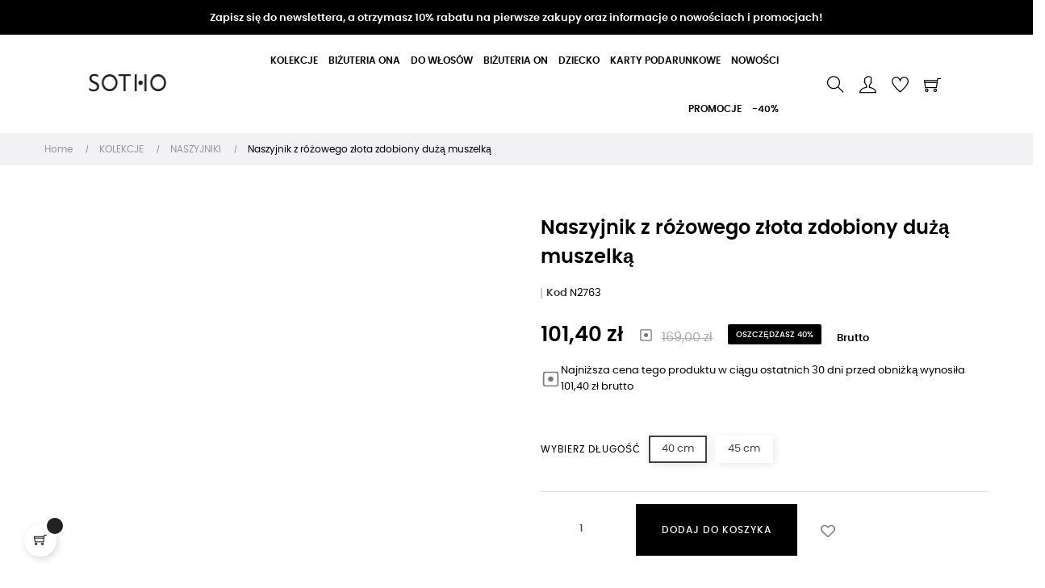

--- FILE ---
content_type: text/html; charset=utf-8
request_url: https://sotho.pl/naszyjniki/5434-7837-naszyjnik-z-rozowego-zlota-zdobiony-duza-muszelka.html
body_size: 38830
content:
<!doctype html>
<html lang="pl"  class="default" >

  <head>
    
      
    <meta charset="utf-8">


    <meta http-equiv="x-ua-compatible" content="ie=edge">



  <link rel="canonical" href="https://sotho.pl/naszyjniki/5434-naszyjnik-z-rozowego-zlota-zdobiony-duza-muszelka.html">

    <title>Naszyjnik z różowego złota zdobiony dużą muszelką</title>
    <meta name="description" content="Złoty naszyjnik kosteczkowy zdobiony muszelką i zawieszką z logo marki. Całość wykonana ze srebra 925 powlekanego 24 karatowym różowym złotem.">
    <meta name="keywords" content="">
    <meta name="google-site-verification" content="Uvn3svE_nYoxGf6Df48WXGMhqRCnIsJAq5N3PFi1mR4" />
       
                <link rel="canonical" href="https://sotho.pl/naszyjniki/5434-naszyjnik-z-rozowego-zlota-zdobiony-duza-muszelka.html">
        
            




    <meta name="viewport" content="width=device-width, initial-scale=1">



    <link rel="icon" type="image/vnd.microsoft.icon" href="https://sotho.pl/img/favicon.ico?1613127119">
    <link rel="shortcut icon" type="image/x-icon" href="https://sotho.pl/img/favicon.ico?1613127119">


    

      <link rel="stylesheet" href="https://sotho.pl/themes/at_movic/assets/cache/theme-90aeaa2239.css" type="text/css" media="all">



<!--
<link rel="stylesheet" href="https://cdnjs.cloudflare.com/ajax/libs/font-awesome/5.15.2/css/all.min.css" integrity="sha512-HK5fgLBL+xu6dm/Ii3z4xhlSUyZgTT9tuc/hSrtw6uzJOvgRr2a9jyxxT1ely+B+xFAmJKVSTbpM/CuL7qxO8w==" crossorigin="anonymous" />
-->


    


    

  <script type="text/javascript">
        var LEO_COOKIE_THEME = "AT_MOVIC_PANEL_CONFIG";
        var add_cart_error = "Podczas przetwarzania \u017c\u0105dania wyst\u0105pi\u0142 b\u0142\u0105d. Prosz\u0119 spr\u00f3buj ponownie";
        var ajaxsearch = "1";
        var buttonwishlist_title_add = "Dodaj do listy \u017cycze\u0144";
        var buttonwishlist_title_remove = "Usu\u0144 z listy \u017cycze\u0144";
        var enable_dropdown_defaultcart = 1;
        var enable_flycart_effect = 1;
        var enable_notification = 0;
        var height_cart_item = "115";
        var inpostizi_backend_ajax_url = "https:\/\/sotho.pl\/module\/inpostizi\/backend";
        var inpostizi_binding_api_key = null;
        var inpostizi_fetch_binding_key = true;
        var inpostizi_generic_http_error = "Co\u015b posz\u0142o nie tak. Spr\u00f3buj ponownie p\u00f3\u017aniej.";
        var inpostizi_merchant_client_id = "4067862b-1bec-4223-8723-93f1c3a88a7f";
        var isLogged = false;
        var leo_push = 0;
        var leo_search_url = "https:\/\/sotho.pl\/module\/leoproductsearch\/productsearch";
        var leo_token = "e3976ef0aaff5e421d72702e5d356831";
        var leoproductsearch_static_token = "e3976ef0aaff5e421d72702e5d356831";
        var leoproductsearch_token = "81e8bae856f628896edc0b9142b72a5e";
        var lf_is_gen_rtl = false;
        var lps_show_product_img = "1";
        var lps_show_product_price = "1";
        var lql_ajax_url = "https:\/\/sotho.pl\/module\/leoquicklogin\/leocustomer";
        var lql_is_gen_rtl = false;
        var lql_module_dir = "\/modules\/leoquicklogin\/";
        var lql_myaccount_url = "https:\/\/sotho.pl\/moje-konto";
        var lql_redirect = "";
        var number_cartitem_display = 3;
        var numpro_display = "100";
        var pdgoolgedynamicremarketingpro_ajax_link = "https:\/\/sotho.pl\/module\/pdgoolgedynamicremarketingpro\/ajax";
        var pdgoolgedynamicremarketingpro_secure_key = "48256524ad3af64880d552d6ca556a6c";
        var prestashop = {"cart":{"products":[],"totals":{"total":{"type":"total","label":"Razem","amount":0,"value":"0,00\u00a0z\u0142"},"total_including_tax":{"type":"total","label":"Suma (brutto)","amount":0,"value":"0,00\u00a0z\u0142"},"total_excluding_tax":{"type":"total","label":"Suma (netto)","amount":0,"value":"0,00\u00a0z\u0142"}},"subtotals":{"products":{"type":"products","label":"Produkty","amount":0,"value":"0,00\u00a0z\u0142"},"discounts":null,"shipping":{"type":"shipping","label":"Wysy\u0142ka","amount":0,"value":""},"tax":null},"products_count":0,"summary_string":"0 sztuk","vouchers":{"allowed":1,"added":[]},"discounts":[],"minimalPurchase":0,"minimalPurchaseRequired":""},"currency":{"id":1,"name":"Z\u0142oty polski","iso_code":"PLN","iso_code_num":"985","sign":"z\u0142"},"customer":{"lastname":null,"firstname":null,"email":null,"birthday":null,"newsletter":null,"newsletter_date_add":null,"optin":null,"website":null,"company":null,"siret":null,"ape":null,"is_logged":false,"gender":{"type":null,"name":null},"addresses":[]},"language":{"name":"Polski (Polish)","iso_code":"pl","locale":"pl-PL","language_code":"pl","is_rtl":"0","date_format_lite":"Y-m-d","date_format_full":"Y-m-d H:i:s","id":1},"page":{"title":"","canonical":"https:\/\/sotho.pl\/naszyjniki\/5434-naszyjnik-z-rozowego-zlota-zdobiony-duza-muszelka.html","meta":{"title":"Naszyjnik z r\u00f3\u017cowego z\u0142ota zdobiony du\u017c\u0105 muszelk\u0105","description":"Z\u0142oty naszyjnik kosteczkowy zdobiony muszelk\u0105 i zawieszk\u0105 z logo marki. Ca\u0142o\u015b\u0107 wykonana ze srebra 925 powlekanego 24 karatowym r\u00f3\u017cowym z\u0142otem.","keywords":"","robots":"index"},"page_name":"product","body_classes":{"lang-pl":true,"lang-rtl":false,"country-PL":true,"currency-PLN":true,"layout-full-width":true,"page-product":true,"tax-display-enabled":true,"product-id-5434":true,"product-Naszyjnik z r\u00f3\u017cowego z\u0142ota zdobiony du\u017c\u0105 muszelk\u0105":true,"product-id-category-1054":true,"product-id-manufacturer-2":true,"product-id-supplier-0":true,"product-on-sale":true,"product-available-for-order":true},"admin_notifications":[]},"shop":{"name":"SOTHO.PL","logo":"https:\/\/sotho.pl\/img\/sotho-kolczyki-naszyjniki-pierscionki-oraz-bransoletki-logo-1613127008.jpg","stores_icon":"https:\/\/sotho.pl\/img\/logo_stores.png","favicon":"https:\/\/sotho.pl\/img\/favicon.ico"},"urls":{"base_url":"https:\/\/sotho.pl\/","current_url":"https:\/\/sotho.pl\/naszyjniki\/5434-7837-naszyjnik-z-rozowego-zlota-zdobiony-duza-muszelka.html","shop_domain_url":"https:\/\/sotho.pl","img_ps_url":"https:\/\/sotho.pl\/img\/","img_cat_url":"https:\/\/sotho.pl\/img\/c\/","img_lang_url":"https:\/\/sotho.pl\/img\/l\/","img_prod_url":"https:\/\/sotho.pl\/img\/p\/","img_manu_url":"https:\/\/sotho.pl\/img\/m\/","img_sup_url":"https:\/\/sotho.pl\/img\/su\/","img_ship_url":"https:\/\/sotho.pl\/img\/s\/","img_store_url":"https:\/\/sotho.pl\/img\/st\/","img_col_url":"https:\/\/sotho.pl\/img\/co\/","img_url":"https:\/\/sotho.pl\/themes\/at_movic\/assets\/img\/","css_url":"https:\/\/sotho.pl\/themes\/at_movic\/assets\/css\/","js_url":"https:\/\/sotho.pl\/themes\/at_movic\/assets\/js\/","pic_url":"https:\/\/sotho.pl\/upload\/","pages":{"address":"https:\/\/sotho.pl\/adres","addresses":"https:\/\/sotho.pl\/adresy","authentication":"https:\/\/sotho.pl\/logowanie","cart":"https:\/\/sotho.pl\/koszyk","category":"https:\/\/sotho.pl\/index.php?controller=category","cms":"https:\/\/sotho.pl\/index.php?controller=cms","contact":"https:\/\/sotho.pl\/kontakt","discount":"https:\/\/sotho.pl\/rabaty","guest_tracking":"https:\/\/sotho.pl\/sledzenie-zamowien-gosci","history":"https:\/\/sotho.pl\/historia-zamowien","identity":"https:\/\/sotho.pl\/dane-osobiste","index":"https:\/\/sotho.pl\/","my_account":"https:\/\/sotho.pl\/moje-konto","order_confirmation":"https:\/\/sotho.pl\/potwierdzenie-zamowienia","order_detail":"https:\/\/sotho.pl\/index.php?controller=order-detail","order_follow":"https:\/\/sotho.pl\/sledzenie-zamowienia","order":"https:\/\/sotho.pl\/zam\u00f3wienie","order_return":"https:\/\/sotho.pl\/index.php?controller=order-return","order_slip":"https:\/\/sotho.pl\/potwierdzenie-zwrotu","pagenotfound":"https:\/\/sotho.pl\/nie-znaleziono-strony","password":"https:\/\/sotho.pl\/odzyskiwanie-hasla","pdf_invoice":"https:\/\/sotho.pl\/index.php?controller=pdf-invoice","pdf_order_return":"https:\/\/sotho.pl\/index.php?controller=pdf-order-return","pdf_order_slip":"https:\/\/sotho.pl\/index.php?controller=pdf-order-slip","prices_drop":"https:\/\/sotho.pl\/index.php?controller=prices-drop","product":"https:\/\/sotho.pl\/index.php?controller=product","search":"https:\/\/sotho.pl\/szukaj","sitemap":"https:\/\/sotho.pl\/Mapa strony","stores":"https:\/\/sotho.pl\/nasze-sklepy","supplier":"https:\/\/sotho.pl\/dostawcy","register":"https:\/\/sotho.pl\/logowanie?create_account=1","order_login":"https:\/\/sotho.pl\/zam\u00f3wienie?login=1"},"alternative_langs":[],"theme_assets":"\/themes\/at_movic\/assets\/","actions":{"logout":"https:\/\/sotho.pl\/?mylogout="},"no_picture_image":{"bySize":{"cart_default":{"url":"https:\/\/sotho.pl\/img\/p\/pl-default-cart_default.jpg","width":150,"height":250},"small_default":{"url":"https:\/\/sotho.pl\/img\/p\/pl-default-small_default.jpg","width":200,"height":300},"medium_default":{"url":"https:\/\/sotho.pl\/img\/p\/pl-default-medium_default.jpg","width":378,"height":472},"home_default":{"url":"https:\/\/sotho.pl\/img\/p\/pl-default-home_default.jpg","width":378,"height":472},"large_default":{"url":"https:\/\/sotho.pl\/img\/p\/pl-default-large_default.jpg","width":450,"height":650}},"small":{"url":"https:\/\/sotho.pl\/img\/p\/pl-default-cart_default.jpg","width":150,"height":250},"medium":{"url":"https:\/\/sotho.pl\/img\/p\/pl-default-medium_default.jpg","width":378,"height":472},"large":{"url":"https:\/\/sotho.pl\/img\/p\/pl-default-large_default.jpg","width":450,"height":650},"legend":""}},"configuration":{"display_taxes_label":true,"display_prices_tax_incl":true,"is_catalog":false,"show_prices":true,"opt_in":{"partner":true},"quantity_discount":{"type":"price","label":"Cena jednostkowa  "},"voucher_enabled":1,"return_enabled":0},"field_required":[],"breadcrumb":{"links":[{"title":"Home ","url":"https:\/\/sotho.pl\/"},{"title":"KOLEKCJE","url":"https:\/\/sotho.pl\/6-kolekcje"},{"title":"NASZYJNIKI","url":"https:\/\/sotho.pl\/1054-naszyjniki"},{"title":"Naszyjnik z r\u00f3\u017cowego z\u0142ota zdobiony du\u017c\u0105 muszelk\u0105","url":"https:\/\/sotho.pl\/naszyjniki\/5434-7837-naszyjnik-z-rozowego-zlota-zdobiony-duza-muszelka.html#\/dlugosc-40_cm"}],"count":4},"link":{"protocol_link":"https:\/\/","protocol_content":"https:\/\/"},"time":1768891335,"static_token":"e3976ef0aaff5e421d72702e5d356831","token":"81e8bae856f628896edc0b9142b72a5e","debug":false};
        var psemailsubscription_subscription = "https:\/\/sotho.pl\/module\/ps_emailsubscription\/subscription";
        var pshowupsell_data = {"frontControllerUrl":"https:\/\/sotho.pl\/module\/pshowupsell\/crosssell"};
        var psr_icon_color = "#000000";
        var show_popup = 1;
        var text_no_product = "Nie mam produkt\u00f3w";
        var type_dropdown_defaultcart = "dropdown";
        var type_flycart_effect = "fade";
        var url_leoproductattribute = "https:\/\/sotho.pl\/module\/leofeature\/LeoProductAttribute";
        var width_cart_item = "265";
        var wishlist_add = "Produkt zosta\u0142 pomy\u015blnie dodany do Twojej listy \u017cycze\u0144";
        var wishlist_cancel_txt = "Usu\u0144";
        var wishlist_confirm_del_txt = "Usun\u0105\u0107 wybrany element?";
        var wishlist_del_default_txt = "Nie mo\u017cna usun\u0105\u0107 domy\u015blnej listy \u017cycze\u0144";
        var wishlist_email_txt = "Email ";
        var wishlist_loggin_required = "Musisz by\u0107 zalogowany, aby zarz\u0105dza\u0107 swoj\u0105 list\u0105 \u017cycze\u0144";
        var wishlist_ok_txt = "Ok";
        var wishlist_quantity_required = "Musisz poda\u0107 ilo\u015b\u0107";
        var wishlist_remove = "Produkt zosta\u0142 pomy\u015blnie usuni\u0119ty z Twojej listy \u017cycze\u0144";
        var wishlist_reset_txt = "Resetuj";
        var wishlist_send_txt = "Wy\u015blij";
        var wishlist_send_wishlist_txt = "Wy\u015blij list\u0119 \u017cycze\u0144";
        var wishlist_url = "https:\/\/sotho.pl\/module\/leofeature\/mywishlist";
        var wishlist_viewwishlist = "Wy\u015bwietl Twoj\u0105 list\u0119 \u017cycze\u0144";
      </script>
<script type="text/javascript">
	var choosefile_text = "Wybierz plik ";
	var turnoff_popup_text = "Nie pokazuj więcej ";
	
	var size_item_quickview = 82;
	var style_scroll_quickview = 'vertical';
	
	var size_item_page = 113;
	var style_scroll_page = 'horizontal';
	
	var size_item_quickview_attr = 101;	
	var style_scroll_quickview_attr = 'vertical';
	
	var size_item_popup = 160;
	var style_scroll_popup = 'vertical';
</script>

    <script src="https://cdnjs.cloudflare.com/ajax/libs/jquery/3.5.1/jquery.min.js" integrity="sha512-bLT0Qm9VnAYZDflyKcBaQ2gg0hSYNQrJ8RilYldYQ1FxQYoCLtUjuuRuZo+fjqhx/qtq/1itJ0C2ejDxltZVFg==" crossorigin="anonymous"></script>



    <script data-keepinline="true">
    let x13eucookies_consents = [];
</script>
<script data-keepinline="true">
    const X13EUCOOKIES_RELOAD_PAGE = 1;
    const X13EUCOOKIES_PROPERTY_NAME = "_x13eucookie";
    const X13EUCOOKIES_AJAX_URL = "https://sotho.pl/module/x13eucookies/ajax";
    const X13EUCOOKIES_DAYS_EXPIRES = 365;
    const X13EUCOOKIES_LAYOUT = "box";
    const X13EUCOOKIES_SHOW_EFFECT = 'slide';
    const X13EUCOOKIES_BLOCK_IFRAMES = false;
    const X13EUCOOKIES_CONSENTS_GROUPS = {"gtm":{"consents":{"1":"functionality_storage,security_storage","2":"analytics_storage","3":"ad_storage,ad_personalization,ad_user_data","4":"personalization_storage"},"events":{"1":"x13eucookies_consent_accepted_nessesary","2":"x13eucookies_consent_accepted_statistical","3":"x13eucookies_consent_accepted_marketing","4":"x13eucookies_consent_accepted_personalization"}},"microsoft":{"consents":[],"events":[]}};
    const X13EUCOOKIES_MARKETING_COOKIES_ID = 3;
    const X13EUCOOKIES_MOVE_MODAL_BEFORE_BODY = 0;
</script>

    <script data-keepinline="true">
        window.dataLayer = window.dataLayer || [];

        function gtag() {
            window.dataLayer.push(arguments);
        }
                gtag('consent', 'default', {
            'ad_storage': 'denied',
            'analytics_storage': 'denied',
            'functionality_storage': 'granted',
            'personalization_storage': 'denied',
            'security_storage': 'granted',
            'ad_personalization': 'denied',
            'ad_user_data': 'denied',
            'wait_for_update': 1000
        });
        gtag('set', 'url_passthrough', false);
        gtag('set', 'ads_data_redaction', true);

        // Get consents asynchronously
        
        const cookies = document.cookie
            .split(";")
            .map((cookie) => cookie.split("="))
            .reduce((acc, [key, value]) => ({ ...acc, [key.trim()]: value }), {});
        const cookie = cookies[X13EUCOOKIES_PROPERTY_NAME] ?? "{}";

        if (cookie != "{}") {
            const cookieJson = JSON.parse(cookie);
            let consents = {};
            let events = [];

            for ([key, value] of Object.entries(X13EUCOOKIES_CONSENTS_GROUPS.gtm.consents)) {
                const tempConsents = value.split(",").map((consent) => {
                    const access = cookieJson[key] ? "granted" : "denied";

                    if (cookieJson[key]) {
                        events = [...events, X13EUCOOKIES_CONSENTS_GROUPS.gtm.events[key]];
                    }

                    consents = {...consents, [consent.trim()]: access};
                });
            }

            const uniqueEvents = [...new Set(events)];

            if (window.gtag) {
                gtag("consent", "update", consents);
                dataLayer.push({ event: "x13eucookies_consent_update" });

                uniqueEvents.forEach((eventName) => {
                    dataLayer.push({ event: eventName });
                })
            }
        }
        
        </script>

<style>
    #x13eucookies.x13eucookies__backdrop,
    #x13eucookies .x13eucookies-mask::after {
    background: rgba(0,0,0,0.5);
    }

            body.x13eucookies-block {
        overflow: hidden !important;

        }
    
            #x13eucookies .x13eucookies__box:not(.x13eucookies__box--cloud-full),
        #x13eucookies .x13eucookies__btn,
        #x13eucookies .x13eucookies__cloud {
        border-radius: 8px !important;
        }
    
    #x13eucookies .x13eucookies__btn--accept-all {
    color: #ffffff;
    background-color: #000000;
    border: 1px solid #000000;
    }

    #x13eucookies .x13eucookies__btn--accept-all svg * {
    fill: #ffffff;
    }

    #x13eucookies .x13eucookies__btn--accept-all:active,
    #x13eucookies .x13eucookies__btn--accept-all:hover {
    color: #ffffff;
    background-color: #20a3bd;
    border: 1px solid #20a3bd;
    }

    #x13eucookies .x13eucookies__btn--accept-all:active svg *,
    #x13eucookies .x13eucookies__btn--accept-all:hover svg * {
    fill: #ffffff;
    }

    #x13eucookies .x13eucookies__btn--accept-selected {
    color: #000000;
    background-color: #ffffff;
    border: 1px solid #24B9D7;
    }

    #x13eucookies .x13eucookies__btn--accept-selected svg * {
    fill: #000000;
    }

    #x13eucookies .x13eucookies__btn--accept-selected:active,
    #x13eucookies .x13eucookies__btn--accept-selected:hover {
    color: #ffffff;
    background-color: #24B9D7;
    border: 1px solid #24B9D7;
    }

    #x13eucookies .x13eucookies__btn--accept-selected:active svg *,
    #x13eucookies .x13eucookies__btn--accept-selected:hover svg * {
    fill: #ffffff;
    }

    #x13eucookies .x13eucookies__btn--deny,
    #x13eucookies .x13eucookies__btn--settings {
    color: #000000;
    background-color: #ffffff;
    border: 1px solid #24B9D7;
    }

    #x13eucookies .x13eucookies__btn--deny svg *,
    #x13eucookies .x13eucookies__btn--settings svg * {
    fill: #000000;
    }

    #x13eucookies .x13eucookies__btn--deny:active,
    #x13eucookies .x13eucookies__btn--settings:active,
    #x13eucookies .x13eucookies__btn--deny:hover,
    #x13eucookies .x13eucookies__btn--settings:hover {
    color: #ffffff;
    background-color: #24B9D7;
    border: 1px solid #24B9D7;
    }

    #x13eucookies .x13eucookies__btn--deny:active svg *,
    #x13eucookies .x13eucookies__btn--settings:active svg *,
    #x13eucookies .x13eucookies__btn--deny:hover svg *,
    #x13eucookies .x13eucookies__btn--settings:hover svg * {
    fill: #ffffff;
    }

    #x13eucookies .x13eucookies__description,
    #x13eucookies .x13eucookies__description p,
    #x13eucookies .x13eucookies__description .x13eucookies__link,
    #x13eucookies .x13eucookies__table,
    #x13eucookies .x13eucookies__table * {
    line-height: 1.5em;
    font-size: 13px !important;
    }

    #x13eucookies .x13eucookies__nav-link.active {
        border-bottom-color: #24b9d7 !important;
    }

            #x13eucookies .x13eucookies__toggle-item {
        background-color: #b3c7cd;
        border: 1px solid #b3c7cd;
        }

        #x13eucookies .x13eucookies__toggle-item .x13eucookies__check,
        #x13eucookies .x13eucookies__toggle input:checked+.x13eucookies__toggle-item .x13eucookies__check {
        background-color: #fff;
        }

        #x13eucookies .x13eucookies__toggle-item .x13eucookies__check svg *,
        #x13eucookies .x13eucookies__toggle input:checked+.x13eucookies__toggle-item .x13eucookies__check svg * {
        fill: #000;
        }

        #x13eucookies .x13eucookies__toggle input:checked+.x13eucookies__toggle-item {
        background-color: #000000;
        border: 1px solid #000000;
        }
    
            @media (max-width: 767.98px) {
        #x13eucookies-icon {
        display: none;
        }
        }
    
    
</style><!-- emarketing start -->





<!-- emarketing end --><script type="text/javascript">
	
	var FancyboxI18nClose = "Zamknij ";
	var FancyboxI18nNext = "Następny ";
	var FancyboxI18nPrev = "Poprzedni  ";
	var current_link = "http://sotho.pl/";		
	var currentURL = window.location;
	currentURL = String(currentURL);
	currentURL = currentURL.replace("https://","").replace("http://","").replace("www.","").replace( /#\w*/, "" );
	current_link = current_link.replace("https://","").replace("http://","").replace("www.","");
	var text_warning_select_txt = "Wybierz jeden do usunięcia";
	var text_confirm_remove_txt = "Czy na pewno chcesz usunąć wiersz stopki?";
	var close_bt_txt = "Zamknij ";
	var list_menu = [];
	var list_menu_tmp = {};
	var list_tab = [];
	var isHomeMenu = 0;
	
</script><!-- START > PD Google Dynamic Remarketing 1.7.x Module -->
<script async data-keepinline="true" src="https://www.googletagmanager.com/gtag/js?id=GTM-52GR52M"></script>


<script>
	window.dataLayer = window.dataLayer || [];
	function gtag(){dataLayer.push(arguments);}
	gtag('js', new Date());

	gtag('config', 'GTM-52GR52M');
 	gtag('set', {currency: 'PLN'});
	gtag('set', {country: 'PL'});
</script>


<!-- END > PD Google Dynamic Remarketing 1.7.x Module -->

<!-- @file modules\appagebuilder\views\templates\hook\header -->

<script>
	/**
	 * List functions will run when document.ready()
	 */
	var ap_list_functions = [];
	/**
	 * List functions will run when window.load()
	 */
	var ap_list_functions_loaded = [];

	/**
	 * List functions will run when document.ready() for theme
	 */

	var products_list_functions = [];
</script>


<script type='text/javascript'>
	var leoOption = {
		category_qty:1,
		product_list_image:1,
		product_one_img:1,
		productCdown: 1,
		productColor: 0,
		homeWidth: 378,
		homeheight: 472,
	}

	ap_list_functions.push(function(){
		if (typeof $.LeoCustomAjax !== "undefined" && $.isFunction($.LeoCustomAjax)) {
			var leoCustomAjax = new $.LeoCustomAjax();
			leoCustomAjax.processAjax();
		}
	});
</script>





    <link rel="stylesheet" href="https://cdnjs.cloudflare.com/ajax/libs/font-awesome/6.3.0/css/all.min.css" integrity="sha512-SzlrxWUlpfuzQ+pcUCosxcglQRNAq/DZjVsC0lE40xsADsfeQoEypE+enwcOiGjk/bSuGGKHEyjSoQ1zVisanQ==" crossorigin="anonymous" referrerpolicy="no-referrer" />


    <!-- Global site tag (gtag.js) - Google Analytics -->
    <script async src="https://www.googletagmanager.com/gtag/js?id=UA-5565860-52"></script>
    <script>
        window.dataLayer = window.dataLayer || [];
        function gtag(){dataLayer.push(arguments);}
        gtag('js', new Date());

        gtag('config', 'UA-5565860-52');
        gtag('config', 'AW-10813308312');
    </script>
    


 <!-- Google Tag Manager -->
    <script>(function(w,d,s,l,i){w[l]=w[l]||[];w[l].push({'gtm.start':
    new Date().getTime(),event:'gtm.js'});var f=d.getElementsByTagName(s)[0],
    j=d.createElement(s),dl=l!='dataLayer'?'&l='+l:'';j.async=true;j.src=
    'https://www.googletagmanager.com/gtm.js?id='+i+dl;f.parentNode.insertBefore(j,f);
    })(window,document,'script','dataLayer','GTM-PKX9DMBC');</script>
    <!-- End Google Tag Manager -->
    
  <meta property="og:type" content="product">
  <meta property="og:url" content="https://sotho.pl/naszyjniki/5434-7837-naszyjnik-z-rozowego-zlota-zdobiony-duza-muszelka.html">
  <meta property="og:title" content="Naszyjnik z różowego złota zdobiony dużą muszelką">
  <meta property="og:site_name" content="SOTHO.PL">
  <meta property="og:description" content="Złoty naszyjnik kosteczkowy zdobiony muszelką i zawieszką z logo marki. Całość wykonana ze srebra 925 powlekanego 24 karatowym różowym złotem.">
  <meta property="og:image" content="https://sotho.pl/11485-large_default/naszyjnik-z-rozowego-zlota-zdobiony-duza-muszelka.jpg">
      <meta property="product:pretax_price:amount" content="82.438927">
    <meta property="product:pretax_price:currency" content="PLN">
    <meta property="product:price:amount" content="101.4">
    <meta property="product:price:currency" content="PLN">
    
  </head>

  <body id="product" class="lang-pl country-pl currency-pln layout-full-width page-product tax-display-enabled product-id-5434 product-naszyjnik-z-rozowego-zlota-zdobiony-duza-muszelka product-id-category-1054 product-id-manufacturer-2 product-id-supplier-0 product-on-sale product-available-for-order fullwidth">

    
      
    

    <main id="page">
      
              
      <header id="header">
        <div class="header-container">
          
            
  <div class="header-banner">
            <div class="inner"><!-- @file modules\appagebuilder\views\templates\hook\ApRow -->
    <div        class="row ApRow  "
                            style=""                >
                                            <!-- @file modules\appagebuilder\views\templates\hook\ApColumn -->
<div    class="col-xl-12 col-lg-12 col-md-12 col-sm-12 col-xs-12 col-sp-12  ApColumn "
	    >
                    <!-- @file modules\appagebuilder\views\templates\hook\ApGeneral -->
<div     class="block ApHtml">
	                    <div class="block_content"><div class="top-banner-newsletter"><h3 class="text-center"><a style="color: #ffffff;" href="#form_27122082878685145">Zapisz się do newslettera, a otrzymasz 10% rabatu na pierwsze zakupy oraz informacje o nowościach i promocjach!</a></h3><hr /></div></div>
    	</div>
    </div>            </div>
    </div>
      </div>



  <nav class="header-nav">
    <div class="topnav">
              <div class="inner"></div>
          </div>
    <div class="bottomnav">
              <div class="inner"></div>
          </div>
  </nav>



  <div class="header-top">
          <div class="inner"><!-- @file modules\appagebuilder\views\templates\hook\ApRow -->
    <div        class="row box-top no-margin ApRow  has-bg bg-boxed"
                            style="background: no-repeat;"        data-bg_data=" no-repeat"        >
                                            <!-- @file modules\appagebuilder\views\templates\hook\ApColumn -->
<div    class="col-xl-2 col-lg-3 col-md-12 col-sm-12 col-xs-12 col-sp-12 col-logo ApColumn "
	    >
                    <!-- @file modules\appagebuilder\views\templates\hook\ApGenCode -->

	<div class="h-logo">    <a href="https://sotho.pl/">        <img class="img-fluid" src="https://sotho.pl/img/sotho-kolczyki-naszyjniki-pierscionki-oraz-bransoletki-logo-1613127008.jpg" alt="SOTHO.PL">    </a></div>

    </div><!-- @file modules\appagebuilder\views\templates\hook\ApColumn -->
<div    class="col-xl-8 col-lg-6 col-md-3 col-sm-3 col-xs-3 col-sp-3 col-menu ApColumn "
	    >
                    <!-- @file modules\appagebuilder\views\templates\hook\ApSlideShow -->
<div id="memgamenu-form_9184166521380958" class="ApMegamenu">
			    
                <nav data-megamenu-id="9184166521380958" class="leo-megamenu cavas_menu navbar navbar-default enable-canvas " role="navigation">
                            <!-- Brand and toggle get grouped for better mobile display -->
                            <div class="navbar-header">
                                    <button type="button" class="navbar-toggler hidden-lg-up" data-toggle="collapse" data-target=".megamenu-off-canvas-9184166521380958">
                                            <span class="sr-only">Przełącz nawigację</span>
                                            &#9776;
                                            <!--
                                            <span class="icon-bar"></span>
                                            <span class="icon-bar"></span>
                                            <span class="icon-bar"></span>
                                            -->
                                    </button>
                            </div>
                            <!-- Collect the nav links, forms, and other content for toggling -->
                                                        <div class="leo-top-menu collapse navbar-toggleable-md megamenu-off-canvas megamenu-off-canvas-9184166521380958"><ul class="nav navbar-nav megamenu horizontal"><li data-menu-type="category" class="nav-item parent  dropdown   " >
    <a class="nav-link dropdown-toggle has-category" data-toggle="dropdown" href="https://sotho.pl/6-kolekcje" target="_self">

                    
                    <span class="menu-title">KOLEKCJE</span>
                                        
            </a>
        <b class="caret"></b>
            <div class="dropdown-sub dropdown-menu" >
            <div class="dropdown-menu-inner">
                                    <div class="row">
                                                    <div class="mega-col col-md-12" >
                                <div class="mega-col-inner ">
                                    <div class="leo-widget" data-id_widget="1613734545">
    <div class="widget-subcategories">
                <div class="widget-inner">
                            <div class="menu-title">
                    <a href="https://sotho.pl/6-kolekcje" title="KOLEKCJE" class="img">
                            KOLEKCJE 
                    </a>
                </div>
                <ul>
                                    <li class="clearfix level2 dropdown">
                        <a href="https://sotho.pl/3365-jesienzima-20252026" title="JESIEŃ/ZIMA 2025/2026" class="img">
                                JESIEŃ/ZIMA 2025/2026 
                        </a>
                                                    <b class="caret "></b>
                            <ul class="dropdown-sub dropdown-menu ">
                                                                    <li class="clearfix level3" >
                                        <a href="https://sotho.pl/3366-naszyjniki" title="NASZYJNIKI" class="img">
                                            NASZYJNIKI 
                                        </a>
                                    </li>
                                                                    <li class="clearfix level3" >
                                        <a href="https://sotho.pl/3370-bransoletki" title="BRANSOLETKI" class="img">
                                            BRANSOLETKI 
                                        </a>
                                    </li>
                                                                    <li class="clearfix level3" >
                                        <a href="https://sotho.pl/3374-kolczyki" title="KOLCZYKI" class="img">
                                            KOLCZYKI 
                                        </a>
                                    </li>
                                                                    <li class="clearfix level3" >
                                        <a href="https://sotho.pl/3378-nausznice" title="NAUSZNICE" class="img">
                                            NAUSZNICE 
                                        </a>
                                    </li>
                                                                    <li class="clearfix level3" >
                                        <a href="https://sotho.pl/3382-pierscionki" title="PIERŚCIONKI" class="img">
                                            PIERŚCIONKI 
                                        </a>
                                    </li>
                                                                
                            </ul>
                                            </li>
                                    <li class="clearfix level2 dropdown">
                        <a href="https://sotho.pl/3314-wiosnalato-2025" title="WIOSNA/LATO 2025" class="img">
                                WIOSNA/LATO 2025 
                        </a>
                                                    <b class="caret "></b>
                            <ul class="dropdown-sub dropdown-menu ">
                                                                    <li class="clearfix level3" >
                                        <a href="https://sotho.pl/3315-naszyjniki" title="NASZYJNIKI" class="img">
                                            NASZYJNIKI 
                                        </a>
                                    </li>
                                                                    <li class="clearfix level3" >
                                        <a href="https://sotho.pl/3319-bransoletki" title="BRANSOLETKI" class="img">
                                            BRANSOLETKI 
                                        </a>
                                    </li>
                                                                    <li class="clearfix level3" >
                                        <a href="https://sotho.pl/3323-kolczyki" title="KOLCZYKI" class="img">
                                            KOLCZYKI 
                                        </a>
                                    </li>
                                                                    <li class="clearfix level3" >
                                        <a href="https://sotho.pl/3327-nausznice" title="NAUSZNICE" class="img">
                                            NAUSZNICE 
                                        </a>
                                    </li>
                                                                    <li class="clearfix level3" >
                                        <a href="https://sotho.pl/3331-pierscionki" title="PIERŚCIONKI" class="img">
                                            PIERŚCIONKI 
                                        </a>
                                    </li>
                                                                
                            </ul>
                                            </li>
                                    <li class="clearfix level2 dropdown">
                        <a href="https://sotho.pl/753-swiateczna" title="ŚWIĄTECZNA" class="img">
                                ŚWIĄTECZNA 
                        </a>
                                                    <b class="caret "></b>
                            <ul class="dropdown-sub dropdown-menu ">
                                                                    <li class="clearfix level3" >
                                        <a href="https://sotho.pl/754-bizuteria-ona" title="BIŻUTERIA ONA" class="img">
                                            BIŻUTERIA ONA 
                                        </a>
                                    </li>
                                                                    <li class="clearfix level3" >
                                        <a href="https://sotho.pl/757-kids" title="KIDS" class="img">
                                            KIDS 
                                        </a>
                                    </li>
                                                                    <li class="clearfix level3" >
                                        <a href="https://sotho.pl/760-zestawy-dla-niej" title="ZESTAWY DLA NIEJ" class="img">
                                            ZESTAWY DLA NIEJ 
                                        </a>
                                    </li>
                                                                    <li class="clearfix level3" >
                                        <a href="https://sotho.pl/761-zestawy-dla-niego" title="ZESTAWY DLA NIEGO" class="img">
                                            ZESTAWY DLA NIEGO 
                                        </a>
                                    </li>
                                                                
                            </ul>
                                            </li>
                                    <li class="clearfix level2 dropdown">
                        <a href="https://sotho.pl/3265-serca" title="SERCA" class="img">
                                SERCA 
                        </a>
                                                    <b class="caret "></b>
                            <ul class="dropdown-sub dropdown-menu ">
                                                                    <li class="clearfix level3" >
                                        <a href="https://sotho.pl/3274-naszyjniki" title="NASZYJNIKI" class="img">
                                            NASZYJNIKI 
                                        </a>
                                    </li>
                                                                    <li class="clearfix level3" >
                                        <a href="https://sotho.pl/3273-bransoletki" title="BRANSOLETKI" class="img">
                                            BRANSOLETKI 
                                        </a>
                                    </li>
                                                                    <li class="clearfix level3" >
                                        <a href="https://sotho.pl/3275-kolczyki" title="KOLCZYKI" class="img">
                                            KOLCZYKI 
                                        </a>
                                    </li>
                                                                    <li class="clearfix level3" >
                                        <a href="https://sotho.pl/3276-pierscionki" title="PIERŚCIONKI" class="img">
                                            PIERŚCIONKI 
                                        </a>
                                    </li>
                                                                
                            </ul>
                                            </li>
                                    <li class="clearfix level2 dropdown">
                        <a href="https://sotho.pl/3175-kokardki" title="KOKARDKI" class="img">
                                KOKARDKI 
                        </a>
                                                    <b class="caret "></b>
                            <ul class="dropdown-sub dropdown-menu ">
                                                                    <li class="clearfix level3" >
                                        <a href="https://sotho.pl/3176-bizuteria-ona" title="BIŻUTERIA ONA" class="img">
                                            BIŻUTERIA ONA 
                                        </a>
                                    </li>
                                                                    <li class="clearfix level3" >
                                        <a href="https://sotho.pl/3177-bizuteria-dziecko" title="BIŻUTERIA DZIECKO" class="img">
                                            BIŻUTERIA DZIECKO 
                                        </a>
                                    </li>
                                                                
                            </ul>
                                            </li>
                                    <li class="clearfix level2 dropdown">
                        <a href="https://sotho.pl/1084-perly" title="PERŁY" class="img">
                                PERŁY 
                        </a>
                                                    <b class="caret "></b>
                            <ul class="dropdown-sub dropdown-menu ">
                                                                    <li class="clearfix level3" >
                                        <a href="https://sotho.pl/1085-bizuteria-ona" title="BIŻUTERIA ONA" class="img">
                                            BIŻUTERIA ONA 
                                        </a>
                                    </li>
                                                                    <li class="clearfix level3" >
                                        <a href="https://sotho.pl/1106-bizuteria-dziecko" title="BIŻUTERIA DZIECKO" class="img">
                                            BIŻUTERIA DZIECKO 
                                        </a>
                                    </li>
                                                                    <li class="clearfix level3" >
                                        <a href="https://sotho.pl/1102-ozdoby-do-wlosow" title="OZDOBY DO WŁOSÓW" class="img">
                                            OZDOBY DO WŁOSÓW 
                                        </a>
                                    </li>
                                                                
                            </ul>
                                            </li>
                                    <li class="clearfix level2 dropdown">
                        <a href="https://sotho.pl/945-literkicyferki" title="LITERKI/CYFERKI" class="img">
                                LITERKI/CYFERKI 
                        </a>
                                                    <b class="caret "></b>
                            <ul class="dropdown-sub dropdown-menu ">
                                                                    <li class="clearfix level3" >
                                        <a href="https://sotho.pl/952-naszyjniki" title="NASZYJNIKI" class="img">
                                            NASZYJNIKI 
                                        </a>
                                    </li>
                                                                    <li class="clearfix level3" >
                                        <a href="https://sotho.pl/948-bransoletki" title="BRANSOLETKI" class="img">
                                            BRANSOLETKI 
                                        </a>
                                    </li>
                                                                    <li class="clearfix level3" >
                                        <a href="https://sotho.pl/3261-kolczyki" title="KOLCZYKI" class="img">
                                            KOLCZYKI 
                                        </a>
                                    </li>
                                                                
                            </ul>
                                            </li>
                                    <li class="clearfix level2 dropdown">
                        <a href="https://sotho.pl/3269-misie" title="MISIE" class="img">
                                MISIE 
                        </a>
                                                    <b class="caret "></b>
                            <ul class="dropdown-sub dropdown-menu ">
                                                                    <li class="clearfix level3" >
                                        <a href="https://sotho.pl/3270-naszyjniki" title="NASZYJNIKI" class="img">
                                            NASZYJNIKI 
                                        </a>
                                    </li>
                                                                    <li class="clearfix level3" >
                                        <a href="https://sotho.pl/3293-bransoletki" title="BRANSOLETKI" class="img">
                                            BRANSOLETKI 
                                        </a>
                                    </li>
                                                                    <li class="clearfix level3" >
                                        <a href="https://sotho.pl/3271-kolczyki" title="KOLCZYKI" class="img">
                                            KOLCZYKI 
                                        </a>
                                    </li>
                                                                
                            </ul>
                                            </li>
                                    <li class="clearfix level2 dropdown">
                        <a href="https://sotho.pl/3335-wisienki" title="WISIENKI" class="img">
                                WISIENKI 
                        </a>
                                                    <b class="caret "></b>
                            <ul class="dropdown-sub dropdown-menu ">
                                                                    <li class="clearfix level3" >
                                        <a href="https://sotho.pl/3336-naszyjniki" title="NASZYJNIKI" class="img">
                                            NASZYJNIKI 
                                        </a>
                                    </li>
                                                                    <li class="clearfix level3" >
                                        <a href="https://sotho.pl/3340-bransoletki" title="BRANSOLETKI" class="img">
                                            BRANSOLETKI 
                                        </a>
                                    </li>
                                                                    <li class="clearfix level3" >
                                        <a href="https://sotho.pl/3344-kolczyki" title="KOLCZYKI" class="img">
                                            KOLCZYKI 
                                        </a>
                                    </li>
                                                                
                            </ul>
                                            </li>
                                    <li class="clearfix level2 dropdown">
                        <a href="https://sotho.pl/3348-slonca" title="SŁOŃCA" class="img">
                                SŁOŃCA 
                        </a>
                                                    <b class="caret "></b>
                            <ul class="dropdown-sub dropdown-menu ">
                                                                    <li class="clearfix level3" >
                                        <a href="https://sotho.pl/3349-naszyjniki" title="NASZYJNIKI" class="img">
                                            NASZYJNIKI 
                                        </a>
                                    </li>
                                                                    <li class="clearfix level3" >
                                        <a href="https://sotho.pl/3353-bransoletki" title="BRANSOLETKI" class="img">
                                            BRANSOLETKI 
                                        </a>
                                    </li>
                                                                    <li class="clearfix level3" >
                                        <a href="https://sotho.pl/3357-kolczyki" title="KOLCZYKI" class="img">
                                            KOLCZYKI 
                                        </a>
                                    </li>
                                                                    <li class="clearfix level3" >
                                        <a href="https://sotho.pl/3361-pierscionki" title="PIERŚCIONKI" class="img">
                                            PIERŚCIONKI 
                                        </a>
                                    </li>
                                                                
                            </ul>
                                            </li>
                                    <li class="clearfix level2 dropdown">
                        <a href="https://sotho.pl/3244-krople" title="KROPLE" class="img">
                                KROPLE 
                        </a>
                                                    <b class="caret "></b>
                            <ul class="dropdown-sub dropdown-menu ">
                                                                    <li class="clearfix level3" >
                                        <a href="https://sotho.pl/3253-naszyjniki" title="NASZYJNIKI" class="img">
                                            NASZYJNIKI 
                                        </a>
                                    </li>
                                                                    <li class="clearfix level3" >
                                        <a href="https://sotho.pl/3252-kolczyki" title="KOLCZYKI" class="img">
                                            KOLCZYKI 
                                        </a>
                                    </li>
                                                                    <li class="clearfix level3" >
                                        <a href="https://sotho.pl/3257-pierscionki" title="PIERŚCIONKI" class="img">
                                            PIERŚCIONKI 
                                        </a>
                                    </li>
                                                                
                            </ul>
                                            </li>
                                    <li class="clearfix level2 dropdown">
                        <a href="https://sotho.pl/3297-falowanechmurki" title="FALOWANE/CHMURKI" class="img">
                                FALOWANE/CHMURKI 
                        </a>
                                                    <b class="caret "></b>
                            <ul class="dropdown-sub dropdown-menu ">
                                                                    <li class="clearfix level3" >
                                        <a href="https://sotho.pl/3298-naszyjniki" title="NASZYJNIKI" class="img">
                                            NASZYJNIKI 
                                        </a>
                                    </li>
                                                                    <li class="clearfix level3" >
                                        <a href="https://sotho.pl/3306-bransoletki" title="BRANSOLETKI" class="img">
                                            BRANSOLETKI 
                                        </a>
                                    </li>
                                                                    <li class="clearfix level3" >
                                        <a href="https://sotho.pl/3299-kolczyki" title="KOLCZYKI" class="img">
                                            KOLCZYKI 
                                        </a>
                                    </li>
                                                                    <li class="clearfix level3" >
                                        <a href="https://sotho.pl/3310-pierscionki" title="PIERŚCIONKI" class="img">
                                            PIERŚCIONKI 
                                        </a>
                                    </li>
                                                                
                            </ul>
                                            </li>
                                    <li class="clearfix level2 dropdown">
                        <a href="https://sotho.pl/3245-kola" title="KOŁA" class="img">
                                KOŁA 
                        </a>
                                                    <b class="caret "></b>
                            <ul class="dropdown-sub dropdown-menu ">
                                                                    <li class="clearfix level3" >
                                        <a href="https://sotho.pl/3249-srebro-925" title="SREBRO 925" class="img">
                                            SREBRO 925 
                                        </a>
                                    </li>
                                                                    <li class="clearfix level3" >
                                        <a href="https://sotho.pl/3250-srebro-925-pokryte-24k-zoltym-zlotem" title="SREBRO 925 POKRYTE 24K ŻÓŁTYM ZŁOTEM" class="img">
                                            SREBRO 925 POKRYTE 24K ŻÓŁTYM ZŁOTEM 
                                        </a>
                                    </li>
                                                                    <li class="clearfix level3" >
                                        <a href="https://sotho.pl/3251-srebro-925-pokryte-24k-rozowym-zlotem" title="SREBRO 925 POKRYTE 24K RÓŻOWYM ZŁOTEM" class="img">
                                            SREBRO 925 POKRYTE 24K RÓŻOWYM ZŁOTEM 
                                        </a>
                                    </li>
                                                                
                            </ul>
                                            </li>
                                    <li class="clearfix level2 dropdown">
                        <a href="https://sotho.pl/850-slubna" title="ŚLUBNA" class="img">
                                ŚLUBNA 
                        </a>
                                                    <b class="caret "></b>
                            <ul class="dropdown-sub dropdown-menu ">
                                                                    <li class="clearfix level3" >
                                        <a href="https://sotho.pl/859-naszyjniki" title="NASZYJNIKI" class="img">
                                            NASZYJNIKI 
                                        </a>
                                    </li>
                                                                    <li class="clearfix level3" >
                                        <a href="https://sotho.pl/851-bransoletki" title="BRANSOLETKI" class="img">
                                            BRANSOLETKI 
                                        </a>
                                    </li>
                                                                    <li class="clearfix level3" >
                                        <a href="https://sotho.pl/855-kolczyki" title="KOLCZYKI" class="img">
                                            KOLCZYKI 
                                        </a>
                                    </li>
                                                                    <li class="clearfix level3" >
                                        <a href="https://sotho.pl/3165-pierscionki" title="PIERŚCIONKI" class="img">
                                            PIERŚCIONKI 
                                        </a>
                                    </li>
                                                                
                            </ul>
                                            </li>
                                    <li class="clearfix level2 dropdown">
                        <a href="https://sotho.pl/3115-liczby-anielskie" title="LICZBY ANIELSKIE" class="img">
                                LICZBY ANIELSKIE 
                        </a>
                                                    <b class="caret "></b>
                            <ul class="dropdown-sub dropdown-menu ">
                                                                    <li class="clearfix level3" >
                                        <a href="https://sotho.pl/3120-naszyjniki" title="NASZYJNIKI" class="img">
                                            NASZYJNIKI 
                                        </a>
                                    </li>
                                                                    <li class="clearfix level3" >
                                        <a href="https://sotho.pl/3116-bransoletki" title="BRANSOLETKI" class="img">
                                            BRANSOLETKI 
                                        </a>
                                    </li>
                                                                
                            </ul>
                                            </li>
                                    <li class="clearfix level2 dropdown">
                        <a href="https://sotho.pl/3129-magiczne-kamienie" title="MAGICZNE KAMIENIE" class="img">
                                MAGICZNE KAMIENIE 
                        </a>
                                                    <b class="caret "></b>
                            <ul class="dropdown-sub dropdown-menu ">
                                                                    <li class="clearfix level3" >
                                        <a href="https://sotho.pl/3130-naszyjnik" title="NASZYJNIK" class="img">
                                            NASZYJNIK 
                                        </a>
                                    </li>
                                                                
                            </ul>
                                            </li>
                                    <li class="clearfix level2 dropdown">
                        <a href="https://sotho.pl/568-sportowa" title="SPORTOWA" class="img">
                                SPORTOWA 
                        </a>
                                                    <b class="caret "></b>
                            <ul class="dropdown-sub dropdown-menu ">
                                                                    <li class="clearfix level3" >
                                        <a href="https://sotho.pl/569-bizuteria-ona" title="BIŻUTERIA ONA" class="img">
                                            BIŻUTERIA ONA 
                                        </a>
                                    </li>
                                                                
                            </ul>
                                            </li>
                                    <li class="clearfix level2 dropdown">
                        <a href="https://sotho.pl/863-znaki-zodiaku-" title="ZNAKI ZODIAKU" class="img">
                                ZNAKI ZODIAKU 
                        </a>
                                                    <b class="caret "></b>
                            <ul class="dropdown-sub dropdown-menu ">
                                                                    <li class="clearfix level3" >
                                        <a href="https://sotho.pl/864-naszyjniki" title="NASZYJNIKI" class="img">
                                            NASZYJNIKI 
                                        </a>
                                    </li>
                                                                    <li class="clearfix level3" >
                                        <a href="https://sotho.pl/868-bransoletki" title="BRANSOLETKI" class="img">
                                            BRANSOLETKI 
                                        </a>
                                    </li>
                                                                
                            </ul>
                                            </li>
                                    <li class="clearfix level2 dropdown">
                        <a href="https://sotho.pl/823-zwierzatka" title="ZWIERZĄTKA" class="img">
                                ZWIERZĄTKA 
                        </a>
                                                    <b class="caret "></b>
                            <ul class="dropdown-sub dropdown-menu ">
                                                                    <li class="clearfix level3" >
                                        <a href="https://sotho.pl/824-bizuteria-ona" title="BIŻUTERIA ONA" class="img">
                                            BIŻUTERIA ONA 
                                        </a>
                                    </li>
                                                                    <li class="clearfix level3" >
                                        <a href="https://sotho.pl/837-kids" title="KIDS" class="img">
                                            KIDS 
                                        </a>
                                    </li>
                                                                
                            </ul>
                                            </li>
                                </ul>
                    </div>
    </div>
 
</div>                                </div>
                            </div>
                                            </div>
                            </div>
        </div>
    </li>
<li data-menu-type="category" class="nav-item parent  dropdown   " >
    <a class="nav-link dropdown-toggle has-category" data-toggle="dropdown" href="https://sotho.pl/3-bizuteria-ona" target="_self">

                    
                    <span class="menu-title">BIŻUTERIA ONA</span>
                                        
            </a>
        <b class="caret"></b>
            <div class="dropdown-sub dropdown-menu" >
            <div class="dropdown-menu-inner">
                                    <div class="row">
                                                    <div class="mega-col col-md-12" >
                                <div class="mega-col-inner ">
                                    <div class="leo-widget" data-id_widget="1613738676">
    <div class="widget-subcategories">
                <div class="widget-inner">
                            <div class="menu-title">
                    <a href="https://sotho.pl/3-bizuteria-ona" title="BIŻUTERIA ONA" class="img">
                            BIŻUTERIA ONA 
                    </a>
                </div>
                <ul>
                                    <li class="clearfix level2 dropdown">
                        <a href="https://sotho.pl/73-naszyjniki" title="NASZYJNIKI" class="img">
                                NASZYJNIKI 
                        </a>
                                                    <b class="caret "></b>
                            <ul class="dropdown-sub dropdown-menu ">
                                                                    <li class="clearfix level3" >
                                        <a href="https://sotho.pl/74-srebro-925" title="SREBRO 925" class="img">
                                            SREBRO 925 
                                        </a>
                                    </li>
                                                                    <li class="clearfix level3" >
                                        <a href="https://sotho.pl/75-srebro-925-pokryte-24k-zoltym-zlotem" title="SREBRO 925 POKRYTE 24K ŻÓŁTYM ZŁOTEM" class="img">
                                            SREBRO 925 POKRYTE 24K ŻÓŁTYM ZŁOTEM 
                                        </a>
                                    </li>
                                                                    <li class="clearfix level3" >
                                        <a href="https://sotho.pl/539-srebro-925-pokryte-24k-rozowym-zlotem" title="SREBRO 925 POKRYTE 24K RÓŻOWYM ZŁOTEM" class="img">
                                            SREBRO 925 POKRYTE 24K RÓŻOWYM ZŁOTEM 
                                        </a>
                                    </li>
                                                                
                            </ul>
                                            </li>
                                    <li class="clearfix level2 dropdown">
                        <a href="https://sotho.pl/25-bransoletki-" title="BRANSOLETKI" class="img">
                                BRANSOLETKI 
                        </a>
                                                    <b class="caret "></b>
                            <ul class="dropdown-sub dropdown-menu ">
                                                                    <li class="clearfix level3" >
                                        <a href="https://sotho.pl/29-srebro-925" title="SREBRO 925" class="img">
                                            SREBRO 925 
                                        </a>
                                    </li>
                                                                    <li class="clearfix level3" >
                                        <a href="https://sotho.pl/30-srebro-925-pokryte-24k-zoltym-zlotem" title="SREBRO 925 POKRYTE 24K ŻÓŁTYM ZŁOTEM" class="img">
                                            SREBRO 925 POKRYTE 24K ŻÓŁTYM ZŁOTEM 
                                        </a>
                                    </li>
                                                                    <li class="clearfix level3" >
                                        <a href="https://sotho.pl/509-srebro-925-pokryte-rozowym-zlotem" title="SREBRO 925 POKRYTE RÓŻOWYM ZŁOTEM" class="img">
                                            SREBRO 925 POKRYTE RÓŻOWYM ZŁOTEM 
                                        </a>
                                    </li>
                                                                
                            </ul>
                                            </li>
                                    <li class="clearfix level2 dropdown">
                        <a href="https://sotho.pl/34-bransoletki-na-noge" title="BRANSOLETKI NA NOGĘ" class="img">
                                BRANSOLETKI NA NOGĘ 
                        </a>
                                                    <b class="caret "></b>
                            <ul class="dropdown-sub dropdown-menu ">
                                                                    <li class="clearfix level3" >
                                        <a href="https://sotho.pl/35-srebro-925" title="SREBRO 925" class="img">
                                            SREBRO 925 
                                        </a>
                                    </li>
                                                                    <li class="clearfix level3" >
                                        <a href="https://sotho.pl/36-srebro-925-pokryte-24k-zoltym-zlotem" title="SREBRO 925 POKRYTE 24K ŻÓŁTYM ZŁOTEM" class="img">
                                            SREBRO 925 POKRYTE 24K ŻÓŁTYM ZŁOTEM 
                                        </a>
                                    </li>
                                                                    <li class="clearfix level3" >
                                        <a href="https://sotho.pl/37-srebro-925-pokryte-24k-rozowym-zlotem" title="SREBRO 925 POKRYTE 24K RÓŻOWYM ZŁOTEM" class="img">
                                            SREBRO 925 POKRYTE 24K RÓŻOWYM ZŁOTEM 
                                        </a>
                                    </li>
                                                                
                            </ul>
                                            </li>
                                    <li class="clearfix level2 dropdown">
                        <a href="https://sotho.pl/53-kolczyki" title="KOLCZYKI" class="img">
                                KOLCZYKI 
                        </a>
                                                    <b class="caret "></b>
                            <ul class="dropdown-sub dropdown-menu ">
                                                                    <li class="clearfix level3" >
                                        <a href="https://sotho.pl/54-srebro-925" title="SREBRO 925" class="img">
                                            SREBRO 925 
                                        </a>
                                    </li>
                                                                    <li class="clearfix level3" >
                                        <a href="https://sotho.pl/59-srebro-925-pokryte-24k-zoltym-zlotem" title="SREBRO 925 POKRYTE 24K ŻÓŁTYM ZŁOTEM" class="img">
                                            SREBRO 925 POKRYTE 24K ŻÓŁTYM ZŁOTEM 
                                        </a>
                                    </li>
                                                                    <li class="clearfix level3" >
                                        <a href="https://sotho.pl/520-srebro-925-pokryte-24k-rozowym-zlotem" title="SREBRO 925 POKRYTE 24K RÓŻOWYM ZŁOTEM" class="img">
                                            SREBRO 925 POKRYTE 24K RÓŻOWYM ZŁOTEM 
                                        </a>
                                    </li>
                                                                
                            </ul>
                                            </li>
                                    <li class="clearfix level2 dropdown">
                        <a href="https://sotho.pl/1035-nausznice" title="NAUSZNICE" class="img">
                                NAUSZNICE 
                        </a>
                                                    <b class="caret "></b>
                            <ul class="dropdown-sub dropdown-menu ">
                                                                    <li class="clearfix level3" >
                                        <a href="https://sotho.pl/1036-srebro-925" title="SREBRO 925" class="img">
                                            SREBRO 925 
                                        </a>
                                    </li>
                                                                    <li class="clearfix level3" >
                                        <a href="https://sotho.pl/1037-srebro-925-pokryte-24k-zoltym-zlotem" title="SREBRO 925 POKRYTE 24K ŻÓŁTYM ZŁOTEM" class="img">
                                            SREBRO 925 POKRYTE 24K ŻÓŁTYM ZŁOTEM 
                                        </a>
                                    </li>
                                                                    <li class="clearfix level3" >
                                        <a href="https://sotho.pl/1038-srebro-925-pokryte-24k-rozowym-zlotem" title="SREBRO 925 POKRYTE 24K RÓŻOWYM ZŁOTEM" class="img">
                                            SREBRO 925 POKRYTE 24K RÓŻOWYM ZŁOTEM 
                                        </a>
                                    </li>
                                                                
                            </ul>
                                            </li>
                                    <li class="clearfix level2 dropdown">
                        <a href="https://sotho.pl/81-pierscionki" title="PIERŚCIONKI" class="img">
                                PIERŚCIONKI 
                        </a>
                                                    <b class="caret "></b>
                            <ul class="dropdown-sub dropdown-menu ">
                                                                    <li class="clearfix level3" >
                                        <a href="https://sotho.pl/888-srebro-925" title="SREBRO 925" class="img">
                                            SREBRO 925 
                                        </a>
                                    </li>
                                                                    <li class="clearfix level3" >
                                        <a href="https://sotho.pl/889-srebro-925-pokryte-24k-zoltym-zlotem" title="SREBRO 925 POKRYTE 24K ŻÓŁTYM ZŁOTEM" class="img">
                                            SREBRO 925 POKRYTE 24K ŻÓŁTYM ZŁOTEM 
                                        </a>
                                    </li>
                                                                    <li class="clearfix level3" >
                                        <a href="https://sotho.pl/890-srebro-925-pokryte-24k-rozowym-zlotem" title="SREBRO 925 POKRYTE 24K RÓŻOWYM ZŁOTEM" class="img">
                                            SREBRO 925 POKRYTE 24K RÓŻOWYM ZŁOTEM 
                                        </a>
                                    </li>
                                                                
                            </ul>
                                            </li>
                                    <li class="clearfix level2 dropdown">
                        <a href="https://sotho.pl/1062-do-wlosow" title="DO WŁOSÓW" class="img">
                                DO WŁOSÓW 
                        </a>
                                                    <b class="caret "></b>
                            <ul class="dropdown-sub dropdown-menu ">
                                                                    <li class="clearfix level3" >
                                        <a href="https://sotho.pl/1065-gumki" title="GUMKI" class="img">
                                            GUMKI 
                                        </a>
                                    </li>
                                                                    <li class="clearfix level3" >
                                        <a href="https://sotho.pl/1064-opaski" title="OPASKI" class="img">
                                            OPASKI 
                                        </a>
                                    </li>
                                                                    <li class="clearfix level3" >
                                        <a href="https://sotho.pl/1063-spinki" title="SPINKI" class="img">
                                            SPINKI 
                                        </a>
                                    </li>
                                                                
                            </ul>
                                            </li>
                                </ul>
                    </div>
    </div>
 
</div>                                </div>
                            </div>
                                            </div>
                            </div>
        </div>
    </li>
    <li data-menu-type="url" class="nav-item  " >
        <a class="nav-link has-category" href="https://sotho.pl/1062-do-wlosow" target="_self">
                            
                            <span class="menu-title">DO WŁOSÓW</span>
                                                        </a>
    </li>
<li data-menu-type="category" class="nav-item parent  dropdown   " >
    <a class="nav-link dropdown-toggle has-category" data-toggle="dropdown" href="https://sotho.pl/464-bizuteria-on" target="_self">

                    
                    <span class="menu-title">BIŻUTERIA ON</span>
                                        
            </a>
        <b class="caret"></b>
            <div class="dropdown-sub dropdown-menu" >
            <div class="dropdown-menu-inner">
                                    <div class="row">
                                                    <div class="mega-col col-md-12" >
                                <div class="mega-col-inner ">
                                    <div class="leo-widget" data-id_widget="1613741108">
    <div class="widget-subcategories">
                <div class="widget-inner">
                            <div class="menu-title">
                    <a href="https://sotho.pl/251-bizuteria-on" title="BIŻUTERIA ON" class="img">
                            BIŻUTERIA ON 
                    </a>
                </div>
                <ul>
                                    <li class="clearfix level2 dropdown">
                        <a href="https://sotho.pl/252-bizuteria-on" title="BIŻUTERIA ON" class="img">
                                BIŻUTERIA ON 
                        </a>
                                                    <b class="caret "></b>
                            <ul class="dropdown-sub dropdown-menu ">
                                                                    <li class="clearfix level3" >
                                        <a href="https://sotho.pl/255-naszyjniki" title="naszyjniki" class="img">
                                            naszyjniki 
                                        </a>
                                    </li>
                                                                    <li class="clearfix level3" >
                                        <a href="https://sotho.pl/253-bransoletki" title="bransoletki" class="img">
                                            bransoletki 
                                        </a>
                                    </li>
                                                                
                            </ul>
                                            </li>
                                </ul>
                    </div>
    </div>
 
</div>                                </div>
                            </div>
                                            </div>
                            </div>
        </div>
    </li>
    <li data-menu-type="category" class="nav-item  " >
        <a class="nav-link has-category" href="https://sotho.pl/259-dziecko" target="_self">
                            
                            <span class="menu-title">DZIECKO</span>
                                                        </a>
    </li>
    <li data-menu-type="url" class="nav-item  " >
        <a class="nav-link has-category" href="https://sotho.pl/653-karty-podarunkowe" target="_self">
                            
                            <span class="menu-title">Karty podarunkowe</span>
                                                        </a>
    </li>
    <li data-menu-type="url" class="nav-item  " >
        <a class="nav-link has-category" href="https://sotho.pl/nowe-produkty" target="_self">
                            
                            <span class="menu-title">NOWOŚCI</span>
                                                        </a>
    </li>
    <li data-menu-type="url" class="nav-item  " >
        <a class="nav-link has-category" href="https://sotho.pl/promocje" target="_self">
                            
                            <span class="menu-title">Promocje</span>
                                                        </a>
    </li>
    <li data-menu-type="url" class="nav-item  " >
        <a class="nav-link has-category" href="https://sotho.pl/3174--40-obnizka" target="_self">
                            
                            <span class="menu-title">-40%</span>
                                                        </a>
    </li>
</ul></div>
            </nav>
<script type="text/javascript">
	list_menu_tmp.id = '9184166521380958';
	list_menu_tmp.type = 'horizontal';
	list_menu_tmp.show_cavas =1;
	list_menu_tmp.list_tab = list_tab;
	list_menu.push(list_menu_tmp);
	list_menu_tmp = {};	
	list_tab = {};
</script>
    
	</div>

    </div><!-- @file modules\appagebuilder\views\templates\hook\ApColumn -->
<div    class="col-xl-2 col-lg-3 col-md-9 col-sm-9 col-xs-9 col-sp-9 col-info ApColumn "
	    >
                    <!-- @file modules\appagebuilder\views\templates\hook\ApModule -->


<!-- Block search module -->
<div id="leo_search_block_top" class="block exclusive search-by-category">
	<h4 class="title_block">Szukaj </h4>
		<form method="get" action="https://sotho.pl/index.php?controller=productsearch" id="leosearchtopbox" data-label-suggestion="Sugestie " data-search-for="Szukaj dla" data-in-category="W kategorii " data-products-for="Produkty dla " data-label-products="Produkty " data-view-all="Wyświetl wszystkie">
		<input type="hidden" name="fc" value="module" />
		<input type="hidden" name="module" value="leoproductsearch" />
		<input type="hidden" name="controller" value="productsearch" />
		<input type="hidden" name="txt_not_found" value="Nie znaleziono produktów ">
                <input type="hidden" name="leoproductsearch_static_token" value="e3976ef0aaff5e421d72702e5d356831"/>
		    	<label>Wyszukaj produkty: </label>
		<div class="block_content clearfix leoproductsearch-content">
					
				<div class="list-cate-wrapper">
					<input id="leosearchtop-cate-id" name="cate" value="" type="hidden">
					<a href="javascript:void(0)" id="dropdownListCateTop" class="select-title" rel="nofollow" data-toggle="dropdown" aria-haspopup="true" aria-expanded="false">
						<span>Wszystkie kategorie </span>
						<i class="material-icons pull-xs-right">keyboard_arrow_down</i>
					</a>
					<div class="list-cate dropdown-menu" aria-labelledby="dropdownListCateTop">
						<a href="#" data-cate-id="" data-cate-name="Wszystkie kategorie " class="cate-item active" >Wszystkie kategorie </a>				
						<a href="#" data-cate-id="2" data-cate-name="Promocja" class="cate-item cate-level-1" >Promocja</a>
						
  <a href="#" data-cate-id="3" data-cate-name="BIŻUTERIA ONA" class="cate-item cate-level-2" >--BIŻUTERIA ONA</a>
  <a href="#" data-cate-id="73" data-cate-name="NASZYJNIKI" class="cate-item cate-level-3" >---NASZYJNIKI</a>
  <a href="#" data-cate-id="74" data-cate-name="SREBRO 925" class="cate-item cate-level-4" >----SREBRO 925</a>
  <a href="#" data-cate-id="75" data-cate-name="SREBRO 925 POKRYTE 24K ŻÓŁTYM ZŁOTEM" class="cate-item cate-level-4" >----SREBRO 925 POKRYTE 24K ŻÓŁTYM ZŁOTEM</a>
  <a href="#" data-cate-id="539" data-cate-name="SREBRO 925 POKRYTE 24K RÓŻOWYM ZŁOTEM" class="cate-item cate-level-4" >----SREBRO 925 POKRYTE 24K RÓŻOWYM ZŁOTEM</a>
  <a href="#" data-cate-id="25" data-cate-name="BRANSOLETKI" class="cate-item cate-level-3" >---BRANSOLETKI</a>
  <a href="#" data-cate-id="29" data-cate-name="SREBRO 925" class="cate-item cate-level-4" >----SREBRO 925</a>
  <a href="#" data-cate-id="30" data-cate-name="SREBRO 925 POKRYTE 24K ŻÓŁTYM ZŁOTEM" class="cate-item cate-level-4" >----SREBRO 925 POKRYTE 24K ŻÓŁTYM ZŁOTEM</a>
  <a href="#" data-cate-id="509" data-cate-name="SREBRO 925 POKRYTE RÓŻOWYM ZŁOTEM" class="cate-item cate-level-4" >----SREBRO 925 POKRYTE RÓŻOWYM ZŁOTEM</a>
  <a href="#" data-cate-id="34" data-cate-name="BRANSOLETKI NA NOGĘ" class="cate-item cate-level-3" >---BRANSOLETKI NA NOGĘ</a>
  <a href="#" data-cate-id="35" data-cate-name="SREBRO 925" class="cate-item cate-level-4" >----SREBRO 925</a>
  <a href="#" data-cate-id="36" data-cate-name="SREBRO 925 POKRYTE 24K ŻÓŁTYM ZŁOTEM" class="cate-item cate-level-4" >----SREBRO 925 POKRYTE 24K ŻÓŁTYM ZŁOTEM</a>
  <a href="#" data-cate-id="37" data-cate-name="SREBRO 925 POKRYTE 24K RÓŻOWYM ZŁOTEM" class="cate-item cate-level-4" >----SREBRO 925 POKRYTE 24K RÓŻOWYM ZŁOTEM</a>
  <a href="#" data-cate-id="53" data-cate-name="KOLCZYKI" class="cate-item cate-level-3" >---KOLCZYKI</a>
  <a href="#" data-cate-id="54" data-cate-name="SREBRO 925" class="cate-item cate-level-4" >----SREBRO 925</a>
  <a href="#" data-cate-id="55" data-cate-name="Bigle angielskie" class="cate-item cate-level-5" >-----Bigle angielskie</a>
  <a href="#" data-cate-id="56" data-cate-name="Bigle otwarte" class="cate-item cate-level-5" >-----Bigle otwarte</a>
  <a href="#" data-cate-id="57" data-cate-name="Bigle zamknięte" class="cate-item cate-level-5" >-----Bigle zamknięte</a>
  <a href="#" data-cate-id="1032" data-cate-name="KOŁA" class="cate-item cate-level-5" >-----KOŁA</a>
  <a href="#" data-cate-id="1039" data-cate-name="Przewlekane" class="cate-item cate-level-5" >-----Przewlekane</a>
  <a href="#" data-cate-id="58" data-cate-name="Sztyfty" class="cate-item cate-level-5" >-----Sztyfty</a>
  <a href="#" data-cate-id="59" data-cate-name="SREBRO 925 POKRYTE 24K ŻÓŁTYM ZŁOTEM" class="cate-item cate-level-4" >----SREBRO 925 POKRYTE 24K ŻÓŁTYM ZŁOTEM</a>
  <a href="#" data-cate-id="60" data-cate-name="Bigle angielskie" class="cate-item cate-level-5" >-----Bigle angielskie</a>
  <a href="#" data-cate-id="61" data-cate-name="Bigle otwarte" class="cate-item cate-level-5" >-----Bigle otwarte</a>
  <a href="#" data-cate-id="62" data-cate-name="Bigle zamknięte" class="cate-item cate-level-5" >-----Bigle zamknięte</a>
  <a href="#" data-cate-id="1033" data-cate-name="KOŁA" class="cate-item cate-level-5" >-----KOŁA</a>
  <a href="#" data-cate-id="1040" data-cate-name="Przewlekane" class="cate-item cate-level-5" >-----Przewlekane</a>
  <a href="#" data-cate-id="63" data-cate-name="Sztyfty" class="cate-item cate-level-5" >-----Sztyfty</a>
  <a href="#" data-cate-id="520" data-cate-name="SREBRO 925 POKRYTE 24K RÓŻOWYM ZŁOTEM" class="cate-item cate-level-4" >----SREBRO 925 POKRYTE 24K RÓŻOWYM ZŁOTEM</a>
  <a href="#" data-cate-id="1042" data-cate-name="BIGLE ANGIELSKIE" class="cate-item cate-level-5" >-----BIGLE ANGIELSKIE</a>
  <a href="#" data-cate-id="1043" data-cate-name="BIGLE OTWARTE" class="cate-item cate-level-5" >-----BIGLE OTWARTE</a>
  <a href="#" data-cate-id="1044" data-cate-name="BIGLE ZAMKNIĘTE" class="cate-item cate-level-5" >-----BIGLE ZAMKNIĘTE</a>
  <a href="#" data-cate-id="1034" data-cate-name="KOŁA" class="cate-item cate-level-5" >-----KOŁA</a>
  <a href="#" data-cate-id="1041" data-cate-name="Przewlekane" class="cate-item cate-level-5" >-----Przewlekane</a>
  <a href="#" data-cate-id="521" data-cate-name="Sztyfty" class="cate-item cate-level-5" >-----Sztyfty</a>
  <a href="#" data-cate-id="1035" data-cate-name="NAUSZNICE" class="cate-item cate-level-3" >---NAUSZNICE</a>
  <a href="#" data-cate-id="1036" data-cate-name="SREBRO 925" class="cate-item cate-level-4" >----SREBRO 925</a>
  <a href="#" data-cate-id="1037" data-cate-name="SREBRO 925 POKRYTE 24K ŻÓŁTYM ZŁOTEM" class="cate-item cate-level-4" >----SREBRO 925 POKRYTE 24K ŻÓŁTYM ZŁOTEM</a>
  <a href="#" data-cate-id="1038" data-cate-name="SREBRO 925 POKRYTE 24K RÓŻOWYM ZŁOTEM" class="cate-item cate-level-4" >----SREBRO 925 POKRYTE 24K RÓŻOWYM ZŁOTEM</a>
  <a href="#" data-cate-id="81" data-cate-name="PIERŚCIONKI" class="cate-item cate-level-3" >---PIERŚCIONKI</a>
  <a href="#" data-cate-id="888" data-cate-name="SREBRO 925" class="cate-item cate-level-4" >----SREBRO 925</a>
  <a href="#" data-cate-id="889" data-cate-name="SREBRO 925 POKRYTE 24K ŻÓŁTYM ZŁOTEM" class="cate-item cate-level-4" >----SREBRO 925 POKRYTE 24K ŻÓŁTYM ZŁOTEM</a>
  <a href="#" data-cate-id="890" data-cate-name="SREBRO 925 POKRYTE 24K RÓŻOWYM ZŁOTEM" class="cate-item cate-level-4" >----SREBRO 925 POKRYTE 24K RÓŻOWYM ZŁOTEM</a>
  <a href="#" data-cate-id="1062" data-cate-name="DO WŁOSÓW" class="cate-item cate-level-3" >---DO WŁOSÓW</a>
  <a href="#" data-cate-id="1065" data-cate-name="GUMKI" class="cate-item cate-level-4" >----GUMKI</a>
  <a href="#" data-cate-id="1064" data-cate-name="OPASKI" class="cate-item cate-level-4" >----OPASKI</a>
  <a href="#" data-cate-id="1063" data-cate-name="SPINKI" class="cate-item cate-level-4" >----SPINKI</a>
  <a href="#" data-cate-id="251" data-cate-name="BIŻUTERIA ON" class="cate-item cate-level-2" >--BIŻUTERIA ON</a>
  <a href="#" data-cate-id="252" data-cate-name="BIŻUTERIA ON" class="cate-item cate-level-3" >---BIŻUTERIA ON</a>
  <a href="#" data-cate-id="255" data-cate-name="naszyjniki" class="cate-item cate-level-4" >----naszyjniki</a>
  <a href="#" data-cate-id="253" data-cate-name="bransoletki" class="cate-item cate-level-4" >----bransoletki</a>
  <a href="#" data-cate-id="259" data-cate-name="DZIECKO" class="cate-item cate-level-2" >--DZIECKO</a>
  <a href="#" data-cate-id="260" data-cate-name="BIŻUTERIA" class="cate-item cate-level-3" >---BIŻUTERIA</a>
  <a href="#" data-cate-id="261" data-cate-name="bransoletki" class="cate-item cate-level-4" >----bransoletki</a>
  <a href="#" data-cate-id="262" data-cate-name="kolczyki" class="cate-item cate-level-4" >----kolczyki</a>
  <a href="#" data-cate-id="263" data-cate-name="naszyjniki" class="cate-item cate-level-4" >----naszyjniki</a>
  <a href="#" data-cate-id="653" data-cate-name="KARTY PODARUNKOWE" class="cate-item cate-level-2" >--KARTY PODARUNKOWE</a>
  <a href="#" data-cate-id="4" data-cate-name="AKCESORIA" class="cate-item cate-level-2" >--AKCESORIA</a>
  <a href="#" data-cate-id="891" data-cate-name="POLECANE" class="cate-item cate-level-2" >--POLECANE</a>
  <a href="#" data-cate-id="892" data-cate-name="PolecaneProdukty" class="cate-item cate-level-3" >---PolecaneProdukty</a>
  <a href="#" data-cate-id="933" data-cate-name="PROMOCJA" class="cate-item cate-level-2" >--PROMOCJA</a>
  <a href="#" data-cate-id="1119" data-cate-name="OZDOBY DO WŁOSÓW" class="cate-item cate-level-2" >--OZDOBY DO WŁOSÓW</a>
  <a href="#" data-cate-id="1121" data-cate-name="OPASKI" class="cate-item cate-level-3" >---OPASKI</a>
  <a href="#" data-cate-id="3033" data-cate-name="BESTSELLERY" class="cate-item cate-level-2" >--BESTSELLERY</a>
  <a href="#" data-cate-id="6" data-cate-name="KOLEKCJE" class="cate-item cate-level-2" >--KOLEKCJE</a>
  <a href="#" data-cate-id="3365" data-cate-name="JESIEŃ/ZIMA 2025/2026" class="cate-item cate-level-3" >---JESIEŃ/ZIMA 2025/2026</a>
  <a href="#" data-cate-id="3366" data-cate-name="NASZYJNIKI" class="cate-item cate-level-4" >----NASZYJNIKI</a>
  <a href="#" data-cate-id="3367" data-cate-name="SREBRO 925" class="cate-item cate-level-5" >-----SREBRO 925</a>
  <a href="#" data-cate-id="3368" data-cate-name="SREBRO 925 POKRYTE 24K ŻÓŁTYM ZŁOTEM" class="cate-item cate-level-5" >-----SREBRO 925 POKRYTE 24K ŻÓŁTYM ZŁOTEM</a>
  <a href="#" data-cate-id="3369" data-cate-name="SREBRO 925 POKRYTE 24K RÓŻOWYM ZŁOTEM" class="cate-item cate-level-5" >-----SREBRO 925 POKRYTE 24K RÓŻOWYM ZŁOTEM</a>
  <a href="#" data-cate-id="3370" data-cate-name="BRANSOLETKI" class="cate-item cate-level-4" >----BRANSOLETKI</a>
  <a href="#" data-cate-id="3371" data-cate-name="SREBRO 925" class="cate-item cate-level-5" >-----SREBRO 925</a>
  <a href="#" data-cate-id="3372" data-cate-name="SREBRO 925 POKRYTE 24K ŻÓŁTYM ZŁOTEM" class="cate-item cate-level-5" >-----SREBRO 925 POKRYTE 24K ŻÓŁTYM ZŁOTEM</a>
  <a href="#" data-cate-id="3373" data-cate-name="SREBRO 925 POKRYTE 24K RÓŻOWYM ZŁOTEM" class="cate-item cate-level-5" >-----SREBRO 925 POKRYTE 24K RÓŻOWYM ZŁOTEM</a>
  <a href="#" data-cate-id="3374" data-cate-name="KOLCZYKI" class="cate-item cate-level-4" >----KOLCZYKI</a>
  <a href="#" data-cate-id="3375" data-cate-name="SREBRO 925" class="cate-item cate-level-5" >-----SREBRO 925</a>
  <a href="#" data-cate-id="3376" data-cate-name="SREBRO 925 POKRYTE 24K ŻÓŁTYM ZŁOTEM" class="cate-item cate-level-5" >-----SREBRO 925 POKRYTE 24K ŻÓŁTYM ZŁOTEM</a>
  <a href="#" data-cate-id="3377" data-cate-name="SREBRO 925 POKRYTE 24K RÓŻOWYM ZŁOTEM" class="cate-item cate-level-5" >-----SREBRO 925 POKRYTE 24K RÓŻOWYM ZŁOTEM</a>
  <a href="#" data-cate-id="3378" data-cate-name="NAUSZNICE" class="cate-item cate-level-4" >----NAUSZNICE</a>
  <a href="#" data-cate-id="3379" data-cate-name="SREBRO 925" class="cate-item cate-level-5" >-----SREBRO 925</a>
  <a href="#" data-cate-id="3380" data-cate-name="SREBRO 925 POKRYTE 24K ŻÓŁTYM ZŁOTEM" class="cate-item cate-level-5" >-----SREBRO 925 POKRYTE 24K ŻÓŁTYM ZŁOTEM</a>
  <a href="#" data-cate-id="3381" data-cate-name="SREBRO 925 POKRYTE 24K RÓŻOWYM ZŁOTEM" class="cate-item cate-level-5" >-----SREBRO 925 POKRYTE 24K RÓŻOWYM ZŁOTEM</a>
  <a href="#" data-cate-id="3382" data-cate-name="PIERŚCIONKI" class="cate-item cate-level-4" >----PIERŚCIONKI</a>
  <a href="#" data-cate-id="3383" data-cate-name="SREBRO 925" class="cate-item cate-level-5" >-----SREBRO 925</a>
  <a href="#" data-cate-id="3384" data-cate-name="SREBRO 925 POKRYTE 24K ŻÓŁTYM ZŁOTEM" class="cate-item cate-level-5" >-----SREBRO 925 POKRYTE 24K ŻÓŁTYM ZŁOTEM</a>
  <a href="#" data-cate-id="3385" data-cate-name="SREBRO 925 POKRYTE 24K RÓŻOWYM ZŁOTEM" class="cate-item cate-level-5" >-----SREBRO 925 POKRYTE 24K RÓŻOWYM ZŁOTEM</a>
  <a href="#" data-cate-id="3314" data-cate-name="WIOSNA/LATO 2025" class="cate-item cate-level-3" >---WIOSNA/LATO 2025</a>
  <a href="#" data-cate-id="3315" data-cate-name="NASZYJNIKI" class="cate-item cate-level-4" >----NASZYJNIKI</a>
  <a href="#" data-cate-id="3316" data-cate-name="SREBRO 925" class="cate-item cate-level-5" >-----SREBRO 925</a>
  <a href="#" data-cate-id="3317" data-cate-name="SREBRO 925 POKRYTE 24K ŻÓŁTYM ZŁOTEM" class="cate-item cate-level-5" >-----SREBRO 925 POKRYTE 24K ŻÓŁTYM ZŁOTEM</a>
  <a href="#" data-cate-id="3318" data-cate-name="SREBRO 925 POKRYTE 24K RÓŻOWYM ZŁOTEM" class="cate-item cate-level-5" >-----SREBRO 925 POKRYTE 24K RÓŻOWYM ZŁOTEM</a>
  <a href="#" data-cate-id="3319" data-cate-name="BRANSOLETKI" class="cate-item cate-level-4" >----BRANSOLETKI</a>
  <a href="#" data-cate-id="3320" data-cate-name="SREBRO 925" class="cate-item cate-level-5" >-----SREBRO 925</a>
  <a href="#" data-cate-id="3321" data-cate-name="SREBRO 925 POKRYTE 24K ŻÓŁTYM ZŁOTEM" class="cate-item cate-level-5" >-----SREBRO 925 POKRYTE 24K ŻÓŁTYM ZŁOTEM</a>
  <a href="#" data-cate-id="3322" data-cate-name="SREBRO 925 POKRYTE 24K RÓŻOWYM ZŁOTEM" class="cate-item cate-level-5" >-----SREBRO 925 POKRYTE 24K RÓŻOWYM ZŁOTEM</a>
  <a href="#" data-cate-id="3323" data-cate-name="KOLCZYKI" class="cate-item cate-level-4" >----KOLCZYKI</a>
  <a href="#" data-cate-id="3324" data-cate-name="SREBRO 925" class="cate-item cate-level-5" >-----SREBRO 925</a>
  <a href="#" data-cate-id="3325" data-cate-name="SREBRO 925 POKRYTE 24K ŻÓŁTYM ZŁOTEM" class="cate-item cate-level-5" >-----SREBRO 925 POKRYTE 24K ŻÓŁTYM ZŁOTEM</a>
  <a href="#" data-cate-id="3326" data-cate-name="SREBRO 925 POKRYTE 24K RÓŻOWYM ZŁOTEM" class="cate-item cate-level-5" >-----SREBRO 925 POKRYTE 24K RÓŻOWYM ZŁOTEM</a>
  <a href="#" data-cate-id="3327" data-cate-name="NAUSZNICE" class="cate-item cate-level-4" >----NAUSZNICE</a>
  <a href="#" data-cate-id="3328" data-cate-name="SREBRO 925" class="cate-item cate-level-5" >-----SREBRO 925</a>
  <a href="#" data-cate-id="3329" data-cate-name="SREBRO 925 POKRYTE 24K ŻÓŁTYM ZŁOTEM" class="cate-item cate-level-5" >-----SREBRO 925 POKRYTE 24K ŻÓŁTYM ZŁOTEM</a>
  <a href="#" data-cate-id="3330" data-cate-name="SREBRO 925 POKRYTE 24K RÓŻOWYM ZŁOTEM" class="cate-item cate-level-5" >-----SREBRO 925 POKRYTE 24K RÓŻOWYM ZŁOTEM</a>
  <a href="#" data-cate-id="3331" data-cate-name="PIERŚCIONKI" class="cate-item cate-level-4" >----PIERŚCIONKI</a>
  <a href="#" data-cate-id="3332" data-cate-name="SREBRO 925" class="cate-item cate-level-5" >-----SREBRO 925</a>
  <a href="#" data-cate-id="3333" data-cate-name="SREBRO 925 POKRYTE 24K ŻÓŁTYM ZŁOTEM" class="cate-item cate-level-5" >-----SREBRO 925 POKRYTE 24K ŻÓŁTYM ZŁOTEM</a>
  <a href="#" data-cate-id="3334" data-cate-name="SREBRO 925 POKRYTE 24K RÓŻOWYM ZŁOTEM" class="cate-item cate-level-5" >-----SREBRO 925 POKRYTE 24K RÓŻOWYM ZŁOTEM</a>
  <a href="#" data-cate-id="753" data-cate-name="ŚWIĄTECZNA" class="cate-item cate-level-3" >---ŚWIĄTECZNA</a>
  <a href="#" data-cate-id="754" data-cate-name="BIŻUTERIA ONA" class="cate-item cate-level-4" >----BIŻUTERIA ONA</a>
  <a href="#" data-cate-id="755" data-cate-name="NASZYJNIKI" class="cate-item cate-level-5" >-----NASZYJNIKI</a>
  <a href="#" data-cate-id="756" data-cate-name="BRANSOLETKI" class="cate-item cate-level-5" >-----BRANSOLETKI</a>
  <a href="#" data-cate-id="762" data-cate-name="KOLCZYKI" class="cate-item cate-level-5" >-----KOLCZYKI</a>
  <a href="#" data-cate-id="3173" data-cate-name="PIERŚCIONKI" class="cate-item cate-level-5" >-----PIERŚCIONKI</a>
  <a href="#" data-cate-id="757" data-cate-name="KIDS" class="cate-item cate-level-4" >----KIDS</a>
  <a href="#" data-cate-id="758" data-cate-name="BRANSOLETKI" class="cate-item cate-level-5" >-----BRANSOLETKI</a>
  <a href="#" data-cate-id="763" data-cate-name="KOLCZYKI" class="cate-item cate-level-5" >-----KOLCZYKI</a>
  <a href="#" data-cate-id="759" data-cate-name="NASZYJNIKI" class="cate-item cate-level-5" >-----NASZYJNIKI</a>
  <a href="#" data-cate-id="760" data-cate-name="ZESTAWY DLA NIEJ" class="cate-item cate-level-4" >----ZESTAWY DLA NIEJ</a>
  <a href="#" data-cate-id="761" data-cate-name="ZESTAWY DLA NIEGO" class="cate-item cate-level-4" >----ZESTAWY DLA NIEGO</a>
  <a href="#" data-cate-id="3265" data-cate-name="SERCA" class="cate-item cate-level-3" >---SERCA</a>
  <a href="#" data-cate-id="3274" data-cate-name="NASZYJNIKI" class="cate-item cate-level-4" >----NASZYJNIKI</a>
  <a href="#" data-cate-id="3277" data-cate-name="SREBRO 925" class="cate-item cate-level-5" >-----SREBRO 925</a>
  <a href="#" data-cate-id="3278" data-cate-name="SREBRO 925 POKRYTE 24K ŻÓŁTYM ZŁOTEM" class="cate-item cate-level-5" >-----SREBRO 925 POKRYTE 24K ŻÓŁTYM ZŁOTEM</a>
  <a href="#" data-cate-id="3279" data-cate-name="SREBRO 925 POKRYTE 24K RÓŻOWYM ZŁOTEM" class="cate-item cate-level-5" >-----SREBRO 925 POKRYTE 24K RÓŻOWYM ZŁOTEM</a>
  <a href="#" data-cate-id="3273" data-cate-name="BRANSOLETKI" class="cate-item cate-level-4" >----BRANSOLETKI</a>
  <a href="#" data-cate-id="3266" data-cate-name="SREBRO 925" class="cate-item cate-level-5" >-----SREBRO 925</a>
  <a href="#" data-cate-id="3267" data-cate-name="SREBRO 925 POKRYTE 24K ŻÓŁTYM ZŁOTEM" class="cate-item cate-level-5" >-----SREBRO 925 POKRYTE 24K ŻÓŁTYM ZŁOTEM</a>
  <a href="#" data-cate-id="3268" data-cate-name="SREBRO 925 POKRYTE 24K RÓŻOWYM ZŁOTEM" class="cate-item cate-level-5" >-----SREBRO 925 POKRYTE 24K RÓŻOWYM ZŁOTEM</a>
  <a href="#" data-cate-id="3275" data-cate-name="KOLCZYKI" class="cate-item cate-level-4" >----KOLCZYKI</a>
  <a href="#" data-cate-id="3280" data-cate-name="SREBRO 925" class="cate-item cate-level-5" >-----SREBRO 925</a>
  <a href="#" data-cate-id="3281" data-cate-name="SREBRO 925 POKRYTE 24K ŻÓŁTYM ZŁOTEM" class="cate-item cate-level-5" >-----SREBRO 925 POKRYTE 24K ŻÓŁTYM ZŁOTEM</a>
  <a href="#" data-cate-id="3282" data-cate-name="SREBRO 925 POKRYTE 24K RÓŻOWYM ZŁOTEM" class="cate-item cate-level-5" >-----SREBRO 925 POKRYTE 24K RÓŻOWYM ZŁOTEM</a>
  <a href="#" data-cate-id="3276" data-cate-name="PIERŚCIONKI" class="cate-item cate-level-4" >----PIERŚCIONKI</a>
  <a href="#" data-cate-id="3283" data-cate-name="SREBRO 925" class="cate-item cate-level-5" >-----SREBRO 925</a>
  <a href="#" data-cate-id="3284" data-cate-name="SREBRO 925 POKRYTE 24K ŻÓŁTYM ZŁOTEM" class="cate-item cate-level-5" >-----SREBRO 925 POKRYTE 24K ŻÓŁTYM ZŁOTEM</a>
  <a href="#" data-cate-id="3285" data-cate-name="SREBRO 925 POKRYTE 24K RÓŻOWYM ZŁOTEM" class="cate-item cate-level-5" >-----SREBRO 925 POKRYTE 24K RÓŻOWYM ZŁOTEM</a>
  <a href="#" data-cate-id="3175" data-cate-name="KOKARDKI" class="cate-item cate-level-3" >---KOKARDKI</a>
  <a href="#" data-cate-id="3176" data-cate-name="BIŻUTERIA ONA" class="cate-item cate-level-4" >----BIŻUTERIA ONA</a>
  <a href="#" data-cate-id="3178" data-cate-name="NASZYJNIKI" class="cate-item cate-level-5" >-----NASZYJNIKI</a>
  <a href="#" data-cate-id="3185" data-cate-name="SREBRO 925" class="cate-item cate-level-6" >------SREBRO 925</a>
  <a href="#" data-cate-id="3186" data-cate-name="SREBRO 925 POKRYTE 24K ŻÓŁTYM ZŁOTEM" class="cate-item cate-level-6" >------SREBRO 925 POKRYTE 24K ŻÓŁTYM ZŁOTEM</a>
  <a href="#" data-cate-id="3187" data-cate-name="SREBRO 925 POKRYTE 24K RÓŻOWYM ZŁOTEM" class="cate-item cate-level-6" >------SREBRO 925 POKRYTE 24K RÓŻOWYM ZŁOTEM</a>
  <a href="#" data-cate-id="3179" data-cate-name="BRANSOLETKI" class="cate-item cate-level-5" >-----BRANSOLETKI</a>
  <a href="#" data-cate-id="3189" data-cate-name="SREBRO 925" class="cate-item cate-level-6" >------SREBRO 925</a>
  <a href="#" data-cate-id="3190" data-cate-name="SREBRO 925 POKRYTE 24K ŻÓŁTYM ZŁOTEM" class="cate-item cate-level-6" >------SREBRO 925 POKRYTE 24K ŻÓŁTYM ZŁOTEM</a>
  <a href="#" data-cate-id="3188" data-cate-name="SREBRO 925 POKRYTE 24K RÓŻOWYM ZŁOTEM" class="cate-item cate-level-6" >------SREBRO 925 POKRYTE 24K RÓŻOWYM ZŁOTEM</a>
  <a href="#" data-cate-id="3180" data-cate-name="KOLCZYKI" class="cate-item cate-level-5" >-----KOLCZYKI</a>
  <a href="#" data-cate-id="3191" data-cate-name="SREBRO 925" class="cate-item cate-level-6" >------SREBRO 925</a>
  <a href="#" data-cate-id="3192" data-cate-name="SREBRO 925 POKRYTE 24K ŻÓŁTYM ZŁOTEM" class="cate-item cate-level-6" >------SREBRO 925 POKRYTE 24K ŻÓŁTYM ZŁOTEM</a>
  <a href="#" data-cate-id="3193" data-cate-name="SREBRO 925 POKRYTE 24K RÓŻOWYM ZŁOTEM" class="cate-item cate-level-6" >------SREBRO 925 POKRYTE 24K RÓŻOWYM ZŁOTEM</a>
  <a href="#" data-cate-id="3181" data-cate-name="PIERŚCIONKI" class="cate-item cate-level-5" >-----PIERŚCIONKI</a>
  <a href="#" data-cate-id="3194" data-cate-name="SREBRO 925" class="cate-item cate-level-6" >------SREBRO 925</a>
  <a href="#" data-cate-id="3195" data-cate-name="SREBRO 925 POKRYTE 24K ŻÓŁTYM ZŁOTEM" class="cate-item cate-level-6" >------SREBRO 925 POKRYTE 24K ŻÓŁTYM ZŁOTEM</a>
  <a href="#" data-cate-id="3196" data-cate-name="SREBRO 925 POKRYTE 24K RÓŻOWYM ZŁOTEM" class="cate-item cate-level-6" >------SREBRO 925 POKRYTE 24K RÓŻOWYM ZŁOTEM</a>
  <a href="#" data-cate-id="3177" data-cate-name="BIŻUTERIA DZIECKO" class="cate-item cate-level-4" >----BIŻUTERIA DZIECKO</a>
  <a href="#" data-cate-id="3182" data-cate-name="NASZYJNIKI" class="cate-item cate-level-5" >-----NASZYJNIKI</a>
  <a href="#" data-cate-id="3197" data-cate-name="SREBRO 925" class="cate-item cate-level-6" >------SREBRO 925</a>
  <a href="#" data-cate-id="3198" data-cate-name="SREBRO 925 POKRYTE 24K ŻÓŁTYM ZŁOTEM" class="cate-item cate-level-6" >------SREBRO 925 POKRYTE 24K ŻÓŁTYM ZŁOTEM</a>
  <a href="#" data-cate-id="3199" data-cate-name="SREBRO 925 POKRYTE 24K RÓŻOWYM ZŁOTEM" class="cate-item cate-level-6" >------SREBRO 925 POKRYTE 24K RÓŻOWYM ZŁOTEM</a>
  <a href="#" data-cate-id="3183" data-cate-name="BRANSOLETKI" class="cate-item cate-level-5" >-----BRANSOLETKI</a>
  <a href="#" data-cate-id="3200" data-cate-name="SREBRO 925" class="cate-item cate-level-6" >------SREBRO 925</a>
  <a href="#" data-cate-id="3201" data-cate-name="SREBRO 925 POKRYTE 24K ŻÓŁTYM ZŁOTEM" class="cate-item cate-level-6" >------SREBRO 925 POKRYTE 24K ŻÓŁTYM ZŁOTEM</a>
  <a href="#" data-cate-id="3202" data-cate-name="SREBRO 925 POKRYTE 24K RÓŻOWYM ZŁOTEM" class="cate-item cate-level-6" >------SREBRO 925 POKRYTE 24K RÓŻOWYM ZŁOTEM</a>
  <a href="#" data-cate-id="3184" data-cate-name="KOLCZYKI" class="cate-item cate-level-5" >-----KOLCZYKI</a>
  <a href="#" data-cate-id="3203" data-cate-name="SREBRO 925" class="cate-item cate-level-6" >------SREBRO 925</a>
  <a href="#" data-cate-id="3204" data-cate-name="SREBRO 925 POKRYTE 24K ŻÓŁTYM ZŁOTEM" class="cate-item cate-level-6" >------SREBRO 925 POKRYTE 24K ŻÓŁTYM ZŁOTEM</a>
  <a href="#" data-cate-id="3205" data-cate-name="SREBRO 925 POKRYTE 24K RÓŻOWYM ZŁOTEM" class="cate-item cate-level-6" >------SREBRO 925 POKRYTE 24K RÓŻOWYM ZŁOTEM</a>
  <a href="#" data-cate-id="1084" data-cate-name="PERŁY" class="cate-item cate-level-3" >---PERŁY</a>
  <a href="#" data-cate-id="1085" data-cate-name="BIŻUTERIA ONA" class="cate-item cate-level-4" >----BIŻUTERIA ONA</a>
  <a href="#" data-cate-id="1086" data-cate-name="BRANSOLETKI" class="cate-item cate-level-5" >-----BRANSOLETKI</a>
  <a href="#" data-cate-id="1087" data-cate-name="SREBRO 925" class="cate-item cate-level-6" >------SREBRO 925</a>
  <a href="#" data-cate-id="1088" data-cate-name="SREBRO 925 POKRYTE 24K ŻÓŁTYM ZŁOTEM" class="cate-item cate-level-6" >------SREBRO 925 POKRYTE 24K ŻÓŁTYM ZŁOTEM</a>
  <a href="#" data-cate-id="1089" data-cate-name="SREBRO 925 POKRYTE 24K RÓŻOWYM ZŁOTEM" class="cate-item cate-level-6" >------SREBRO 925 POKRYTE 24K RÓŻOWYM ZŁOTEM</a>
  <a href="#" data-cate-id="1090" data-cate-name="KOLCZYKI" class="cate-item cate-level-5" >-----KOLCZYKI</a>
  <a href="#" data-cate-id="1091" data-cate-name="SREBRO 925" class="cate-item cate-level-6" >------SREBRO 925</a>
  <a href="#" data-cate-id="1092" data-cate-name="SREBRO 925 POKRYTE 24K ŻÓŁTYM ZŁOTEM" class="cate-item cate-level-6" >------SREBRO 925 POKRYTE 24K ŻÓŁTYM ZŁOTEM</a>
  <a href="#" data-cate-id="1093" data-cate-name="SREBRO 925 POKRYTE 24K RÓŻOWYM ZŁOTEM" class="cate-item cate-level-6" >------SREBRO 925 POKRYTE 24K RÓŻOWYM ZŁOTEM</a>
  <a href="#" data-cate-id="1094" data-cate-name="NASZYJNIKI" class="cate-item cate-level-5" >-----NASZYJNIKI</a>
  <a href="#" data-cate-id="1095" data-cate-name="SREBRO 925" class="cate-item cate-level-6" >------SREBRO 925</a>
  <a href="#" data-cate-id="1096" data-cate-name="SREBRO 925 POKRYTE 24K ŻÓŁTYM ZŁOTEM" class="cate-item cate-level-6" >------SREBRO 925 POKRYTE 24K ŻÓŁTYM ZŁOTEM</a>
  <a href="#" data-cate-id="1097" data-cate-name="SREBRO 925 POKRYTE 24K RÓŻOWYM ZŁOTEM" class="cate-item cate-level-6" >------SREBRO 925 POKRYTE 24K RÓŻOWYM ZŁOTEM</a>
  <a href="#" data-cate-id="1098" data-cate-name="PIERŚCIONKI" class="cate-item cate-level-5" >-----PIERŚCIONKI</a>
  <a href="#" data-cate-id="1099" data-cate-name="SREBRO 925" class="cate-item cate-level-6" >------SREBRO 925</a>
  <a href="#" data-cate-id="1100" data-cate-name="SREBRO 925 POKRYTE 24K ŻÓŁTYM ZŁOTEM" class="cate-item cate-level-6" >------SREBRO 925 POKRYTE 24K ŻÓŁTYM ZŁOTEM</a>
  <a href="#" data-cate-id="1101" data-cate-name="SREBRO 925 POKRYTE 24K RÓŻOWYM ZŁOTEM" class="cate-item cate-level-6" >------SREBRO 925 POKRYTE 24K RÓŻOWYM ZŁOTEM</a>
  <a href="#" data-cate-id="1106" data-cate-name="BIŻUTERIA DZIECKO" class="cate-item cate-level-4" >----BIŻUTERIA DZIECKO</a>
  <a href="#" data-cate-id="1107" data-cate-name="BRANSOLETKI" class="cate-item cate-level-5" >-----BRANSOLETKI</a>
  <a href="#" data-cate-id="1108" data-cate-name="SREBRO 925" class="cate-item cate-level-6" >------SREBRO 925</a>
  <a href="#" data-cate-id="1109" data-cate-name="SREBRO 925 POKRYTE 24K ŻÓŁTYM ZŁOTEM" class="cate-item cate-level-6" >------SREBRO 925 POKRYTE 24K ŻÓŁTYM ZŁOTEM</a>
  <a href="#" data-cate-id="1110" data-cate-name="SREBRO 925 POKRYTE 24K RÓŻOWYM ZŁOTEM" class="cate-item cate-level-6" >------SREBRO 925 POKRYTE 24K RÓŻOWYM ZŁOTEM</a>
  <a href="#" data-cate-id="1111" data-cate-name="KOLCZYKI" class="cate-item cate-level-5" >-----KOLCZYKI</a>
  <a href="#" data-cate-id="1112" data-cate-name="SREBRO 925" class="cate-item cate-level-6" >------SREBRO 925</a>
  <a href="#" data-cate-id="1113" data-cate-name="SREBRO 925 POKRYTE 24K ŻÓŁTYM ZŁOTEM" class="cate-item cate-level-6" >------SREBRO 925 POKRYTE 24K ŻÓŁTYM ZŁOTEM</a>
  <a href="#" data-cate-id="1114" data-cate-name="SREBRO 925 POKRYTE 24K RÓŻOWYM ZŁOTEM" class="cate-item cate-level-6" >------SREBRO 925 POKRYTE 24K RÓŻOWYM ZŁOTEM</a>
  <a href="#" data-cate-id="1102" data-cate-name="OZDOBY DO WŁOSÓW" class="cate-item cate-level-4" >----OZDOBY DO WŁOSÓW</a>
  <a href="#" data-cate-id="1103" data-cate-name="GUMKI" class="cate-item cate-level-5" >-----GUMKI</a>
  <a href="#" data-cate-id="1104" data-cate-name="OPASKI" class="cate-item cate-level-5" >-----OPASKI</a>
  <a href="#" data-cate-id="1105" data-cate-name="SPINKI" class="cate-item cate-level-5" >-----SPINKI</a>
  <a href="#" data-cate-id="945" data-cate-name="LITERKI/CYFERKI" class="cate-item cate-level-3" >---LITERKI/CYFERKI</a>
  <a href="#" data-cate-id="952" data-cate-name="NASZYJNIKI" class="cate-item cate-level-4" >----NASZYJNIKI</a>
  <a href="#" data-cate-id="953" data-cate-name="SREBRO 925" class="cate-item cate-level-5" >-----SREBRO 925</a>
  <a href="#" data-cate-id="954" data-cate-name="SREBRO 925 POKRYTE 24K ŻÓŁTYM ZŁOTEM" class="cate-item cate-level-5" >-----SREBRO 925 POKRYTE 24K ŻÓŁTYM ZŁOTEM</a>
  <a href="#" data-cate-id="955" data-cate-name="SREBRO 925 POKRYTE 24K RÓŻOWYM ZŁOTEM" class="cate-item cate-level-5" >-----SREBRO 925 POKRYTE 24K RÓŻOWYM ZŁOTEM</a>
  <a href="#" data-cate-id="948" data-cate-name="BRANSOLETKI" class="cate-item cate-level-4" >----BRANSOLETKI</a>
  <a href="#" data-cate-id="949" data-cate-name="SREBRO 925" class="cate-item cate-level-5" >-----SREBRO 925</a>
  <a href="#" data-cate-id="950" data-cate-name="SREBRO 925 POKRYTE 24K ŻÓŁTYM ZŁOTEM" class="cate-item cate-level-5" >-----SREBRO 925 POKRYTE 24K ŻÓŁTYM ZŁOTEM</a>
  <a href="#" data-cate-id="951" data-cate-name="SREBRO 925 POKRYTE 24K RÓŻOWYM ZŁOTEM" class="cate-item cate-level-5" >-----SREBRO 925 POKRYTE 24K RÓŻOWYM ZŁOTEM</a>
  <a href="#" data-cate-id="3261" data-cate-name="KOLCZYKI" class="cate-item cate-level-4" >----KOLCZYKI</a>
  <a href="#" data-cate-id="3262" data-cate-name="SREBRO 925" class="cate-item cate-level-5" >-----SREBRO 925</a>
  <a href="#" data-cate-id="3263" data-cate-name="SREBRO 925 POKRYTE 24K ŻÓŁTYM ZŁOTEM" class="cate-item cate-level-5" >-----SREBRO 925 POKRYTE 24K ŻÓŁTYM ZŁOTEM</a>
  <a href="#" data-cate-id="3264" data-cate-name="SREBRO 925 POKRYTE 24K RÓŻOWYM ZŁOTEM" class="cate-item cate-level-5" >-----SREBRO 925 POKRYTE 24K RÓŻOWYM ZŁOTEM</a>
  <a href="#" data-cate-id="3269" data-cate-name="MISIE" class="cate-item cate-level-3" >---MISIE</a>
  <a href="#" data-cate-id="3270" data-cate-name="NASZYJNIKI" class="cate-item cate-level-4" >----NASZYJNIKI</a>
  <a href="#" data-cate-id="3287" data-cate-name="SREBRO 925" class="cate-item cate-level-5" >-----SREBRO 925</a>
  <a href="#" data-cate-id="3288" data-cate-name="SREBRO 925 POKRYTE 24K ŻÓŁTYM ZŁOTEM" class="cate-item cate-level-5" >-----SREBRO 925 POKRYTE 24K ŻÓŁTYM ZŁOTEM</a>
  <a href="#" data-cate-id="3289" data-cate-name="SREBRO 925 POKRYTE 24K RÓŻOWYM ZŁOTEM" class="cate-item cate-level-5" >-----SREBRO 925 POKRYTE 24K RÓŻOWYM ZŁOTEM</a>
  <a href="#" data-cate-id="3293" data-cate-name="BRANSOLETKI" class="cate-item cate-level-4" >----BRANSOLETKI</a>
  <a href="#" data-cate-id="3294" data-cate-name="SREBRO 925" class="cate-item cate-level-5" >-----SREBRO 925</a>
  <a href="#" data-cate-id="3295" data-cate-name="SREBRO 925 POKRYTE 24K ŻÓŁTYM ZŁOTEM" class="cate-item cate-level-5" >-----SREBRO 925 POKRYTE 24K ŻÓŁTYM ZŁOTEM</a>
  <a href="#" data-cate-id="3296" data-cate-name="SREBRO 925 POKRYTE 24K RÓŻOWYM ZŁOTEM" class="cate-item cate-level-5" >-----SREBRO 925 POKRYTE 24K RÓŻOWYM ZŁOTEM</a>
  <a href="#" data-cate-id="3271" data-cate-name="KOLCZYKI" class="cate-item cate-level-4" >----KOLCZYKI</a>
  <a href="#" data-cate-id="3290" data-cate-name="SREBRO 925" class="cate-item cate-level-5" >-----SREBRO 925</a>
  <a href="#" data-cate-id="3291" data-cate-name="SREBRO 925 POKRYTE 24K ŻÓŁTYM ZŁOTEM" class="cate-item cate-level-5" >-----SREBRO 925 POKRYTE 24K ŻÓŁTYM ZŁOTEM</a>
  <a href="#" data-cate-id="3292" data-cate-name="SREBRO 925 POKRYTE 24K RÓŻOWYM ZŁOTEM" class="cate-item cate-level-5" >-----SREBRO 925 POKRYTE 24K RÓŻOWYM ZŁOTEM</a>
  <a href="#" data-cate-id="3335" data-cate-name="WISIENKI" class="cate-item cate-level-3" >---WISIENKI</a>
  <a href="#" data-cate-id="3336" data-cate-name="NASZYJNIKI" class="cate-item cate-level-4" >----NASZYJNIKI</a>
  <a href="#" data-cate-id="3337" data-cate-name="SREBRO 925" class="cate-item cate-level-5" >-----SREBRO 925</a>
  <a href="#" data-cate-id="3338" data-cate-name="SREBRO 925 POKRYTE 24K ŻÓŁTYM ZŁOTEM" class="cate-item cate-level-5" >-----SREBRO 925 POKRYTE 24K ŻÓŁTYM ZŁOTEM</a>
  <a href="#" data-cate-id="3339" data-cate-name="SREBRO 925 POKRYTE 24K RÓŻOWYM ZŁOTEM" class="cate-item cate-level-5" >-----SREBRO 925 POKRYTE 24K RÓŻOWYM ZŁOTEM</a>
  <a href="#" data-cate-id="3340" data-cate-name="BRANSOLETKI" class="cate-item cate-level-4" >----BRANSOLETKI</a>
  <a href="#" data-cate-id="3341" data-cate-name="SREBRO 925" class="cate-item cate-level-5" >-----SREBRO 925</a>
  <a href="#" data-cate-id="3342" data-cate-name="SREBRO 925 POKRYTE 24K ŻÓŁTYM ZŁOTEM" class="cate-item cate-level-5" >-----SREBRO 925 POKRYTE 24K ŻÓŁTYM ZŁOTEM</a>
  <a href="#" data-cate-id="3343" data-cate-name="SREBRO 925 POKRYTE 24K RÓŻOWYM ZŁOTEM" class="cate-item cate-level-5" >-----SREBRO 925 POKRYTE 24K RÓŻOWYM ZŁOTEM</a>
  <a href="#" data-cate-id="3344" data-cate-name="KOLCZYKI" class="cate-item cate-level-4" >----KOLCZYKI</a>
  <a href="#" data-cate-id="3345" data-cate-name="SREBRO 925" class="cate-item cate-level-5" >-----SREBRO 925</a>
  <a href="#" data-cate-id="3346" data-cate-name="SREBRO 925 POKRYTE 24K ŻÓŁTYM ZŁOTEM" class="cate-item cate-level-5" >-----SREBRO 925 POKRYTE 24K ŻÓŁTYM ZŁOTEM</a>
  <a href="#" data-cate-id="3347" data-cate-name="SREBRO 925 POKRYTE 24K RÓŻOWYM ZŁOTEM" class="cate-item cate-level-5" >-----SREBRO 925 POKRYTE 24K RÓŻOWYM ZŁOTEM</a>
  <a href="#" data-cate-id="3348" data-cate-name="SŁOŃCA" class="cate-item cate-level-3" >---SŁOŃCA</a>
  <a href="#" data-cate-id="3349" data-cate-name="NASZYJNIKI" class="cate-item cate-level-4" >----NASZYJNIKI</a>
  <a href="#" data-cate-id="3350" data-cate-name="SREBRO 925" class="cate-item cate-level-5" >-----SREBRO 925</a>
  <a href="#" data-cate-id="3351" data-cate-name="SREBRO 925 POKRYTE 24K ŻÓŁTYM ZŁOTEM" class="cate-item cate-level-5" >-----SREBRO 925 POKRYTE 24K ŻÓŁTYM ZŁOTEM</a>
  <a href="#" data-cate-id="3352" data-cate-name="SREBRO 925 POKRYTE 24K RÓŻOWYM ZŁOTEM" class="cate-item cate-level-5" >-----SREBRO 925 POKRYTE 24K RÓŻOWYM ZŁOTEM</a>
  <a href="#" data-cate-id="3353" data-cate-name="BRANSOLETKI" class="cate-item cate-level-4" >----BRANSOLETKI</a>
  <a href="#" data-cate-id="3354" data-cate-name="SREBRO 925" class="cate-item cate-level-5" >-----SREBRO 925</a>
  <a href="#" data-cate-id="3355" data-cate-name="SREBRO 925 POKRYTE 24K ŻÓŁTYM ZŁOTEM" class="cate-item cate-level-5" >-----SREBRO 925 POKRYTE 24K ŻÓŁTYM ZŁOTEM</a>
  <a href="#" data-cate-id="3356" data-cate-name="SREBRO 925 POKRYTE 24K RÓŻOWYM ZŁOTEM" class="cate-item cate-level-5" >-----SREBRO 925 POKRYTE 24K RÓŻOWYM ZŁOTEM</a>
  <a href="#" data-cate-id="3357" data-cate-name="KOLCZYKI" class="cate-item cate-level-4" >----KOLCZYKI</a>
  <a href="#" data-cate-id="3358" data-cate-name="SREBRO 925" class="cate-item cate-level-5" >-----SREBRO 925</a>
  <a href="#" data-cate-id="3359" data-cate-name="SREBRO 925 POKRYTE 24K ŻÓŁTYM ZŁOTEM" class="cate-item cate-level-5" >-----SREBRO 925 POKRYTE 24K ŻÓŁTYM ZŁOTEM</a>
  <a href="#" data-cate-id="3360" data-cate-name="SREBRO 925 POKRYTE 24K RÓŻOWYM ZŁOTEM" class="cate-item cate-level-5" >-----SREBRO 925 POKRYTE 24K RÓŻOWYM ZŁOTEM</a>
  <a href="#" data-cate-id="3361" data-cate-name="PIERŚCIONKI" class="cate-item cate-level-4" >----PIERŚCIONKI</a>
  <a href="#" data-cate-id="3362" data-cate-name="SREBRO 925" class="cate-item cate-level-5" >-----SREBRO 925</a>
  <a href="#" data-cate-id="3363" data-cate-name="SREBRO 925 POKRYTE 24K ŻÓŁTYM ZŁOTEM" class="cate-item cate-level-5" >-----SREBRO 925 POKRYTE 24K ŻÓŁTYM ZŁOTEM</a>
  <a href="#" data-cate-id="3364" data-cate-name="SREBRO 925 POKRYTE 24K RÓŻOWYM ZŁOTEM" class="cate-item cate-level-5" >-----SREBRO 925 POKRYTE 24K RÓŻOWYM ZŁOTEM</a>
  <a href="#" data-cate-id="3244" data-cate-name="KROPLE" class="cate-item cate-level-3" >---KROPLE</a>
  <a href="#" data-cate-id="3253" data-cate-name="NASZYJNIKI" class="cate-item cate-level-4" >----NASZYJNIKI</a>
  <a href="#" data-cate-id="3254" data-cate-name="SREBRO 925" class="cate-item cate-level-5" >-----SREBRO 925</a>
  <a href="#" data-cate-id="3255" data-cate-name="SREBRO 925 POKRYTE 24K ŻÓŁTYM ZŁOTEM" class="cate-item cate-level-5" >-----SREBRO 925 POKRYTE 24K ŻÓŁTYM ZŁOTEM</a>
  <a href="#" data-cate-id="3256" data-cate-name="SREBRO 925 POKRYTE 24K RÓŻOWYM ZŁOTEM" class="cate-item cate-level-5" >-----SREBRO 925 POKRYTE 24K RÓŻOWYM ZŁOTEM</a>
  <a href="#" data-cate-id="3252" data-cate-name="KOLCZYKI" class="cate-item cate-level-4" >----KOLCZYKI</a>
  <a href="#" data-cate-id="3246" data-cate-name="SREBRO 925" class="cate-item cate-level-5" >-----SREBRO 925</a>
  <a href="#" data-cate-id="3247" data-cate-name="SREBRO 925 POKRYTE 24K ŻÓŁTYM ZŁOTEM" class="cate-item cate-level-5" >-----SREBRO 925 POKRYTE 24K ŻÓŁTYM ZŁOTEM</a>
  <a href="#" data-cate-id="3248" data-cate-name="SREBRO 925 POKRYTE 24K RÓŻOWYM ZŁOTEM" class="cate-item cate-level-5" >-----SREBRO 925 POKRYTE 24K RÓŻOWYM ZŁOTEM</a>
  <a href="#" data-cate-id="3257" data-cate-name="PIERŚCIONKI" class="cate-item cate-level-4" >----PIERŚCIONKI</a>
  <a href="#" data-cate-id="3258" data-cate-name="SREBRO 925" class="cate-item cate-level-5" >-----SREBRO 925</a>
  <a href="#" data-cate-id="3259" data-cate-name="SREBRO 925 POKRYTE 24K ŻÓŁTYM ZŁOTEM" class="cate-item cate-level-5" >-----SREBRO 925 POKRYTE 24K ŻÓŁTYM ZŁOTEM</a>
  <a href="#" data-cate-id="3260" data-cate-name="SREBRO 925 POKRYTE 24K RÓŻOWYM ZŁOTEM" class="cate-item cate-level-5" >-----SREBRO 925 POKRYTE 24K RÓŻOWYM ZŁOTEM</a>
  <a href="#" data-cate-id="3297" data-cate-name="FALOWANE/CHMURKI" class="cate-item cate-level-3" >---FALOWANE/CHMURKI</a>
  <a href="#" data-cate-id="3298" data-cate-name="NASZYJNIKI" class="cate-item cate-level-4" >----NASZYJNIKI</a>
  <a href="#" data-cate-id="3300" data-cate-name="SREBRO 925" class="cate-item cate-level-5" >-----SREBRO 925</a>
  <a href="#" data-cate-id="3301" data-cate-name="SREBRO 925 POKRYTE 24K ŻÓŁTYM ZŁOTEM" class="cate-item cate-level-5" >-----SREBRO 925 POKRYTE 24K ŻÓŁTYM ZŁOTEM</a>
  <a href="#" data-cate-id="3302" data-cate-name="SREBRO 925 POKRYTE 24K RÓŻOWYM ZŁOTEM" class="cate-item cate-level-5" >-----SREBRO 925 POKRYTE 24K RÓŻOWYM ZŁOTEM</a>
  <a href="#" data-cate-id="3306" data-cate-name="BRANSOLETKI" class="cate-item cate-level-4" >----BRANSOLETKI</a>
  <a href="#" data-cate-id="3307" data-cate-name="SREBRO 925" class="cate-item cate-level-5" >-----SREBRO 925</a>
  <a href="#" data-cate-id="3308" data-cate-name="SREBRO 925 POKRYTE 24K ŻÓŁTYM ZŁOTEM" class="cate-item cate-level-5" >-----SREBRO 925 POKRYTE 24K ŻÓŁTYM ZŁOTEM</a>
  <a href="#" data-cate-id="3309" data-cate-name="SREBRO 925 POKRYTE 24K RÓŻOWYM ZŁOTEM" class="cate-item cate-level-5" >-----SREBRO 925 POKRYTE 24K RÓŻOWYM ZŁOTEM</a>
  <a href="#" data-cate-id="3299" data-cate-name="KOLCZYKI" class="cate-item cate-level-4" >----KOLCZYKI</a>
  <a href="#" data-cate-id="3303" data-cate-name="SREBRO 925" class="cate-item cate-level-5" >-----SREBRO 925</a>
  <a href="#" data-cate-id="3304" data-cate-name="SREBRO 925 POKRYTE 24K ŻÓŁTYM ZŁOTEM" class="cate-item cate-level-5" >-----SREBRO 925 POKRYTE 24K ŻÓŁTYM ZŁOTEM</a>
  <a href="#" data-cate-id="3305" data-cate-name="SREBRO 925 POKRYTE 24K RÓŻOWYM ZŁOTEM" class="cate-item cate-level-5" >-----SREBRO 925 POKRYTE 24K RÓŻOWYM ZŁOTEM</a>
  <a href="#" data-cate-id="3310" data-cate-name="PIERŚCIONKI" class="cate-item cate-level-4" >----PIERŚCIONKI</a>
  <a href="#" data-cate-id="3311" data-cate-name="SREBRO 925" class="cate-item cate-level-5" >-----SREBRO 925</a>
  <a href="#" data-cate-id="3312" data-cate-name="SREBRO 925 POKRYTE 24K ŻÓŁTYM ZŁOTEM" class="cate-item cate-level-5" >-----SREBRO 925 POKRYTE 24K ŻÓŁTYM ZŁOTEM</a>
  <a href="#" data-cate-id="3313" data-cate-name="SREBRO 925 POKRYTE 24K RÓŻOWYM ZŁOTEM" class="cate-item cate-level-5" >-----SREBRO 925 POKRYTE 24K RÓŻOWYM ZŁOTEM</a>
  <a href="#" data-cate-id="3245" data-cate-name="KOŁA" class="cate-item cate-level-3" >---KOŁA</a>
  <a href="#" data-cate-id="3249" data-cate-name="SREBRO 925" class="cate-item cate-level-4" >----SREBRO 925</a>
  <a href="#" data-cate-id="3250" data-cate-name="SREBRO 925 POKRYTE 24K ŻÓŁTYM ZŁOTEM" class="cate-item cate-level-4" >----SREBRO 925 POKRYTE 24K ŻÓŁTYM ZŁOTEM</a>
  <a href="#" data-cate-id="3251" data-cate-name="SREBRO 925 POKRYTE 24K RÓŻOWYM ZŁOTEM" class="cate-item cate-level-4" >----SREBRO 925 POKRYTE 24K RÓŻOWYM ZŁOTEM</a>
  <a href="#" data-cate-id="850" data-cate-name="ŚLUBNA" class="cate-item cate-level-3" >---ŚLUBNA</a>
  <a href="#" data-cate-id="859" data-cate-name="NASZYJNIKI" class="cate-item cate-level-4" >----NASZYJNIKI</a>
  <a href="#" data-cate-id="860" data-cate-name="SREBRO 925" class="cate-item cate-level-5" >-----SREBRO 925</a>
  <a href="#" data-cate-id="861" data-cate-name="SREBRO 925 POKRYTE 24K ŻÓŁTYM ZŁOTEM" class="cate-item cate-level-5" >-----SREBRO 925 POKRYTE 24K ŻÓŁTYM ZŁOTEM</a>
  <a href="#" data-cate-id="862" data-cate-name="SREBRO 925 POKRYTE 24K RÓŻOWYM ZŁOTEM" class="cate-item cate-level-5" >-----SREBRO 925 POKRYTE 24K RÓŻOWYM ZŁOTEM</a>
  <a href="#" data-cate-id="851" data-cate-name="BRANSOLETKI" class="cate-item cate-level-4" >----BRANSOLETKI</a>
  <a href="#" data-cate-id="852" data-cate-name="SREBRO 925" class="cate-item cate-level-5" >-----SREBRO 925</a>
  <a href="#" data-cate-id="853" data-cate-name="SREBRO 925 POKRYTE 24K ŻÓŁTYM ZŁOTEM" class="cate-item cate-level-5" >-----SREBRO 925 POKRYTE 24K ŻÓŁTYM ZŁOTEM</a>
  <a href="#" data-cate-id="854" data-cate-name="SREBRO 925 POKRYTE 24K RÓŻOWYM ZŁOTEM" class="cate-item cate-level-5" >-----SREBRO 925 POKRYTE 24K RÓŻOWYM ZŁOTEM</a>
  <a href="#" data-cate-id="855" data-cate-name="KOLCZYKI" class="cate-item cate-level-4" >----KOLCZYKI</a>
  <a href="#" data-cate-id="856" data-cate-name="SREBRO 925" class="cate-item cate-level-5" >-----SREBRO 925</a>
  <a href="#" data-cate-id="857" data-cate-name="SREBRO 925 POKRYTE 24K ŻÓŁTYM ZŁOTEM" class="cate-item cate-level-5" >-----SREBRO 925 POKRYTE 24K ŻÓŁTYM ZŁOTEM</a>
  <a href="#" data-cate-id="858" data-cate-name="SREBRO 925 POKRYTE 24K RÓŻOWYM ZŁOTEM" class="cate-item cate-level-5" >-----SREBRO 925 POKRYTE 24K RÓŻOWYM ZŁOTEM</a>
  <a href="#" data-cate-id="3165" data-cate-name="PIERŚCIONKI" class="cate-item cate-level-4" >----PIERŚCIONKI</a>
  <a href="#" data-cate-id="3166" data-cate-name="SREBRO 925" class="cate-item cate-level-5" >-----SREBRO 925</a>
  <a href="#" data-cate-id="3167" data-cate-name="SREBRO 925 POKRYTE 24K ŻÓŁTYM ZŁOTEM" class="cate-item cate-level-5" >-----SREBRO 925 POKRYTE 24K ŻÓŁTYM ZŁOTEM</a>
  <a href="#" data-cate-id="3168" data-cate-name="SREBRO 925 POKRYTE 24K RÓŻOWYM ZŁOTEM" class="cate-item cate-level-5" >-----SREBRO 925 POKRYTE 24K RÓŻOWYM ZŁOTEM</a>
  <a href="#" data-cate-id="3115" data-cate-name="LICZBY ANIELSKIE" class="cate-item cate-level-3" >---LICZBY ANIELSKIE</a>
  <a href="#" data-cate-id="3120" data-cate-name="NASZYJNIKI" class="cate-item cate-level-4" >----NASZYJNIKI</a>
  <a href="#" data-cate-id="3121" data-cate-name="SREBRO 925" class="cate-item cate-level-5" >-----SREBRO 925</a>
  <a href="#" data-cate-id="3122" data-cate-name="SREBRO 925 POKRYTE 24K ŻÓŁTYM ZŁOTEM" class="cate-item cate-level-5" >-----SREBRO 925 POKRYTE 24K ŻÓŁTYM ZŁOTEM</a>
  <a href="#" data-cate-id="3123" data-cate-name="SREBRO 925 POKRYTE 24K RÓŻOWYM ZŁOTEM" class="cate-item cate-level-5" >-----SREBRO 925 POKRYTE 24K RÓŻOWYM ZŁOTEM</a>
  <a href="#" data-cate-id="3116" data-cate-name="BRANSOLETKI" class="cate-item cate-level-4" >----BRANSOLETKI</a>
  <a href="#" data-cate-id="3117" data-cate-name="SREBRO 925" class="cate-item cate-level-5" >-----SREBRO 925</a>
  <a href="#" data-cate-id="3118" data-cate-name="SREBRO 925 POKRYTE 24K ŻÓŁTYM ZŁOTEM" class="cate-item cate-level-5" >-----SREBRO 925 POKRYTE 24K ŻÓŁTYM ZŁOTEM</a>
  <a href="#" data-cate-id="3119" data-cate-name="SREBRO 925 POKRYTE 24K RÓŻOWYM ZŁOTEM" class="cate-item cate-level-5" >-----SREBRO 925 POKRYTE 24K RÓŻOWYM ZŁOTEM</a>
  <a href="#" data-cate-id="3129" data-cate-name="MAGICZNE KAMIENIE" class="cate-item cate-level-3" >---MAGICZNE KAMIENIE</a>
  <a href="#" data-cate-id="3130" data-cate-name="NASZYJNIK" class="cate-item cate-level-4" >----NASZYJNIK</a>
  <a href="#" data-cate-id="3131" data-cate-name="SREBRO 925" class="cate-item cate-level-5" >-----SREBRO 925</a>
  <a href="#" data-cate-id="3132" data-cate-name="SREBRO 925 POKRYTE 24K ŻÓŁTYM ZŁOTEM" class="cate-item cate-level-5" >-----SREBRO 925 POKRYTE 24K ŻÓŁTYM ZŁOTEM</a>
  <a href="#" data-cate-id="3134" data-cate-name="SREBRO 925 POKRYTE 24K RÓŻOWYM ZŁOTEM" class="cate-item cate-level-5" >-----SREBRO 925 POKRYTE 24K RÓŻOWYM ZŁOTEM</a>
  <a href="#" data-cate-id="568" data-cate-name="SPORTOWA" class="cate-item cate-level-3" >---SPORTOWA</a>
  <a href="#" data-cate-id="569" data-cate-name="BIŻUTERIA ONA" class="cate-item cate-level-4" >----BIŻUTERIA ONA</a>
  <a href="#" data-cate-id="571" data-cate-name="NASZYJNIKI" class="cate-item cate-level-5" >-----NASZYJNIKI</a>
  <a href="#" data-cate-id="572" data-cate-name="SREBRO 925" class="cate-item cate-level-6" >------SREBRO 925</a>
  <a href="#" data-cate-id="573" data-cate-name="SREBRO 925 POKRYTE 24 K ŻÓŁTYM ZŁOTEM" class="cate-item cate-level-6" >------SREBRO 925 POKRYTE 24 K ŻÓŁTYM ZŁOTEM</a>
  <a href="#" data-cate-id="574" data-cate-name="SREBRO 925 POKRYTE 24K RÓŻOWYM ZŁOTEM" class="cate-item cate-level-6" >------SREBRO 925 POKRYTE 24K RÓŻOWYM ZŁOTEM</a>
  <a href="#" data-cate-id="570" data-cate-name="BRANSOLETKI" class="cate-item cate-level-5" >-----BRANSOLETKI</a>
  <a href="#" data-cate-id="575" data-cate-name="SREBRO 925" class="cate-item cate-level-6" >------SREBRO 925</a>
  <a href="#" data-cate-id="576" data-cate-name="SREBRO 925 POKRYTE 24K ŻÓŁTYM ZŁOTEM" class="cate-item cate-level-6" >------SREBRO 925 POKRYTE 24K ŻÓŁTYM ZŁOTEM</a>
  <a href="#" data-cate-id="577" data-cate-name="SREBRO 925 POKRYTE 24K RÓŻOWYM ZŁOTEM" class="cate-item cate-level-6" >------SREBRO 925 POKRYTE 24K RÓŻOWYM ZŁOTEM</a>
  <a href="#" data-cate-id="863" data-cate-name="ZNAKI ZODIAKU" class="cate-item cate-level-3" >---ZNAKI ZODIAKU</a>
  <a href="#" data-cate-id="864" data-cate-name="NASZYJNIKI" class="cate-item cate-level-4" >----NASZYJNIKI</a>
  <a href="#" data-cate-id="865" data-cate-name="SREBRO 925" class="cate-item cate-level-5" >-----SREBRO 925</a>
  <a href="#" data-cate-id="866" data-cate-name="SREBRO 925 POKRYTE 24K ŻÓŁTYM ZŁOTEM" class="cate-item cate-level-5" >-----SREBRO 925 POKRYTE 24K ŻÓŁTYM ZŁOTEM</a>
  <a href="#" data-cate-id="867" data-cate-name="SREBRO 925 POKRYTE 24K RÓŻOWYM ZŁOTEM" class="cate-item cate-level-5" >-----SREBRO 925 POKRYTE 24K RÓŻOWYM ZŁOTEM</a>
  <a href="#" data-cate-id="868" data-cate-name="BRANSOLETKI" class="cate-item cate-level-4" >----BRANSOLETKI</a>
  <a href="#" data-cate-id="869" data-cate-name="SREBRO 925" class="cate-item cate-level-5" >-----SREBRO 925</a>
  <a href="#" data-cate-id="870" data-cate-name="SREBRO 925 POKRYTE 24K ŻÓŁTYM ZŁOTEM" class="cate-item cate-level-5" >-----SREBRO 925 POKRYTE 24K ŻÓŁTYM ZŁOTEM</a>
  <a href="#" data-cate-id="871" data-cate-name="SREBRO 925 POKRYTE 24K RÓŻOWYM ZŁOTEM" class="cate-item cate-level-5" >-----SREBRO 925 POKRYTE 24K RÓŻOWYM ZŁOTEM</a>
  <a href="#" data-cate-id="823" data-cate-name="ZWIERZĄTKA" class="cate-item cate-level-3" >---ZWIERZĄTKA</a>
  <a href="#" data-cate-id="824" data-cate-name="BIŻUTERIA ONA" class="cate-item cate-level-4" >----BIŻUTERIA ONA</a>
  <a href="#" data-cate-id="833" data-cate-name="NASZYJNIKI" class="cate-item cate-level-5" >-----NASZYJNIKI</a>
  <a href="#" data-cate-id="834" data-cate-name="SREBRO 925" class="cate-item cate-level-6" >------SREBRO 925</a>
  <a href="#" data-cate-id="835" data-cate-name="SREBRO 925 POKRYTE 24K ŻÓŁTYM ZŁOTEM" class="cate-item cate-level-6" >------SREBRO 925 POKRYTE 24K ŻÓŁTYM ZŁOTEM</a>
  <a href="#" data-cate-id="836" data-cate-name="SREBRO 925 POKRYTE 24K RÓŻOWYM ZŁOTEM" class="cate-item cate-level-6" >------SREBRO 925 POKRYTE 24K RÓŻOWYM ZŁOTEM</a>
  <a href="#" data-cate-id="825" data-cate-name="BRANSOLETKI" class="cate-item cate-level-5" >-----BRANSOLETKI</a>
  <a href="#" data-cate-id="826" data-cate-name="SREBRO 925" class="cate-item cate-level-6" >------SREBRO 925</a>
  <a href="#" data-cate-id="827" data-cate-name="SREBRO 925 POKRYTE 24K ŻÓŁTYM ZŁOTEM" class="cate-item cate-level-6" >------SREBRO 925 POKRYTE 24K ŻÓŁTYM ZŁOTEM</a>
  <a href="#" data-cate-id="828" data-cate-name="SREBRO 925 POKRYTE 24K RÓŻOWYM ZŁOTEM" class="cate-item cate-level-6" >------SREBRO 925 POKRYTE 24K RÓŻOWYM ZŁOTEM</a>
  <a href="#" data-cate-id="829" data-cate-name="KOLCZYKI" class="cate-item cate-level-5" >-----KOLCZYKI</a>
  <a href="#" data-cate-id="830" data-cate-name="SREBRO 925" class="cate-item cate-level-6" >------SREBRO 925</a>
  <a href="#" data-cate-id="831" data-cate-name="SREBRO 925 POKRYTE 24K ŻÓŁTYM ZŁOTEM" class="cate-item cate-level-6" >------SREBRO 925 POKRYTE 24K ŻÓŁTYM ZŁOTEM</a>
  <a href="#" data-cate-id="832" data-cate-name="SREBRO 925 POKRYTE 24K RÓŻOWYM ZŁOTEM" class="cate-item cate-level-6" >------SREBRO 925 POKRYTE 24K RÓŻOWYM ZŁOTEM</a>
  <a href="#" data-cate-id="3169" data-cate-name="PIERŚCIONKI" class="cate-item cate-level-5" >-----PIERŚCIONKI</a>
  <a href="#" data-cate-id="3170" data-cate-name="SREBRO 925" class="cate-item cate-level-6" >------SREBRO 925</a>
  <a href="#" data-cate-id="3171" data-cate-name="SREBRO 925 POKRYTE 24K ŻÓŁTYM ZŁOTEM" class="cate-item cate-level-6" >------SREBRO 925 POKRYTE 24K ŻÓŁTYM ZŁOTEM</a>
  <a href="#" data-cate-id="3172" data-cate-name="SREBRO 925 POKRYTE 24K RÓŻOWYM ZŁOTEM" class="cate-item cate-level-6" >------SREBRO 925 POKRYTE 24K RÓŻOWYM ZŁOTEM</a>
  <a href="#" data-cate-id="837" data-cate-name="KIDS" class="cate-item cate-level-4" >----KIDS</a>
  <a href="#" data-cate-id="838" data-cate-name="BRANSOLETKI" class="cate-item cate-level-5" >-----BRANSOLETKI</a>
  <a href="#" data-cate-id="839" data-cate-name="SREBRO 925" class="cate-item cate-level-6" >------SREBRO 925</a>
  <a href="#" data-cate-id="840" data-cate-name="SREBRO 925 POKRYTE 24K ŻÓŁTYM ZŁOTEM" class="cate-item cate-level-6" >------SREBRO 925 POKRYTE 24K ŻÓŁTYM ZŁOTEM</a>
  <a href="#" data-cate-id="841" data-cate-name="SREBRO 925 POKRYTE 24K RÓŻOWYM ZŁOTEM" class="cate-item cate-level-6" >------SREBRO 925 POKRYTE 24K RÓŻOWYM ZŁOTEM</a>
  <a href="#" data-cate-id="842" data-cate-name="KOLCZYKI" class="cate-item cate-level-5" >-----KOLCZYKI</a>
  <a href="#" data-cate-id="844" data-cate-name="SREBRO 925" class="cate-item cate-level-6" >------SREBRO 925</a>
  <a href="#" data-cate-id="843" data-cate-name="SREBRO 925 POKRYTE 24K ŻÓŁTYM ZŁOTEM" class="cate-item cate-level-6" >------SREBRO 925 POKRYTE 24K ŻÓŁTYM ZŁOTEM</a>
  <a href="#" data-cate-id="845" data-cate-name="SREBRO 925 POKRYTE 24K RÓŻOWYM ZŁOTEM" class="cate-item cate-level-6" >------SREBRO 925 POKRYTE 24K RÓŻOWYM ZŁOTEM</a>
  <a href="#" data-cate-id="846" data-cate-name="NASZYJNIKI" class="cate-item cate-level-5" >-----NASZYJNIKI</a>
  <a href="#" data-cate-id="847" data-cate-name="SREBRO 925" class="cate-item cate-level-6" >------SREBRO 925</a>
  <a href="#" data-cate-id="848" data-cate-name="SREBRO 925 POKRYTE 24K ŻÓŁTYM ZŁOTEM" class="cate-item cate-level-6" >------SREBRO 925 POKRYTE 24K ŻÓŁTYM ZŁOTEM</a>
  <a href="#" data-cate-id="849" data-cate-name="SREBRO 925 POKRYTE 24K RÓŻOWYM ZŁOTEM" class="cate-item cate-level-6" >------SREBRO 925 POKRYTE 24K RÓŻOWYM ZŁOTEM</a>
  <a href="#" data-cate-id="3174" data-cate-name="-40% obniżka" class="cate-item cate-level-2" >---40% obniżka</a>
  
					</div>
				</div>
						<div class="leoproductsearch-result">
				<div class="leoproductsearch-loading cssload-speeding-wheel"></div>
				<input class="search_query form-control grey" type="text" id="leo_search_query_top" name="search_query" value="" placeholder="Szukaj "/>
				<div class="ac_results lps_results"></div>
			</div>
			<button type="submit" id="leo_search_top_button" class="btn btn-default button button-small"><span><i class="material-icons search">search</i></span></button> 
		</div>
	</form>
</div>
<script type="text/javascript">
	var blocksearch_type = 'top';
</script>
<!-- /Block search module -->
<!-- @file modules\appagebuilder\views\templates\hook\ApModule -->
<!-- Block languages module -->
<div id="leo_block_top" class="popup-over dropdown js-dropdown">
    <a href="javascript:void(0)" data-toggle="dropdown" class="popup-title" title="">
    	    	<i class="ti-user"></i>
    		</a>
	<div class="popup-content dropdown-menu">
					<ul class="user-info">
		      						  				      <li>
				        <a
						class="signin leo-quicklogin"
						data-enable-sociallogin="enable"
						data-type="popup"
						data-layout="login"
						href="javascript:void(0)"
						title="Zaloguj się na konto klienta "
						rel="nofollow"
				        >
				          <i class="ti-lock"></i>
				          <span>Zaloguj się </span>
				        </a>
				      </li>
				      <li>
				        <a
						class="register leo-quicklogin"
						data-enable-sociallogin="enable"
						data-type="popup"
						data-layout="register"
						href="javascript:void(0)"
						title="Zaloguj się na konto klienta "
						rel="nofollow"
				        >
				        	<i class="ti-user"></i>
				        	<span>Zarejestruj się </span>
				        </a>
				      </li>
				    			    			  				  	  <li>
			        <a
			          	class="btn-wishlist"
				        href="//sotho.pl/module/leofeature/mywishlist"
				        title="Lista życzeń "
				        rel="nofollow"
			        >
			        	<i class="ti-heart"></i>
				        <span>Lista życzeń </span>
				  		(<span class="ap-total-wishlist ap-total"></span>)
			        </a>
			      </li>
			  				    		    </ul>
				<div class="language-selector">
			<span>Język</span>
			<ul class="link">
						          	<li  class="current" >
		            	<a href="https://sotho.pl/naszyjniki/5434-naszyjnik-z-rozowego-zlota-zdobiony-duza-muszelka.html" class="dropdown-item" title="Polski">
		            		<span class="lang-img"><img class="lazy" data-src="/img/l/1.jpg" alt="pl" width="16" height="11" /></span>
		            				            		<span class="lang-name">pl</span>
		            	</a>
		          	</li>
		        			</ul>
		</div>
		<div class="currency-selector">
			<span>Waluta </span>
			<ul class="link">
						        	<li  class="current" >
		          		<a title="Złoty polski" rel="nofollow" href="https://sotho.pl/naszyjniki/5434-naszyjnik-z-rozowego-zlota-zdobiony-duza-muszelka.html?SubmitCurrency=1&amp;id_currency=1" class="dropdown-item">
		          			<span class="cur-code">PLN</span>
		          			<span class="cur-name">zł</span>
		          		</a>
		        	</li>
		      				</ul>
		</div>
	</div>
</div>

<!-- /Block languages module -->
<!-- @file modules\appagebuilder\views\templates\hook\ApGenCode -->

	<div class="wislish-button">      <a        class="ap-btn-wishlist"        href="//sotho.pl/module/leofeature/mywishlist"        title=""        rel="nofollow"      >        <i class="ti-heart"></i>    <span class="ap-total-wishlist ap-total"></span>      </a>    </div>
<!-- @file modules\appagebuilder\views\templates\hook\ApModule -->
<div id="_desktop_cart">
  <div class="blockcart cart-preview inactive" data-refresh-url="//sotho.pl/module/ps_shoppingcart/ajax">
    <div class="header">
              <i class="ti-shopping-cart"></i>
        <span class="cart-products-count">0</span>
          </div>
  </div>
</div>

    </div>            </div>
    </div>
          </div>
  



  <!-- Google Tag Manager (noscript) -->
  <noscript><iframe src="https://www.googletagmanager.com/ns.html?id=GTM-PKX9DMBC"
  height="0" width="0" style="display:none;visibility:hidden"></iframe></noscript>
  <!-- End Google Tag Manager (noscript) -->

          
        </div>
      </header>
      
        
<aside id="notifications">
  <div class="container">
    
    
    
      </div>
</aside>
      
      <section id="wrapper">
       
              <div class="container">
                
            

<nav data-depth="4" class="breadcrumb hidden-sm-down">
  <ol itemscope itemtype="http://schema.org/BreadcrumbList">
    
              
          <li itemprop="itemListElement" itemscope itemtype="http://schema.org/ListItem">
            <a itemprop="item" href="https://sotho.pl/">
              <span itemprop="name">Home </span>
            </a>
            <meta itemprop="position" content="1">
          </li>
        
              
          <li itemprop="itemListElement" itemscope itemtype="http://schema.org/ListItem">
            <a itemprop="item" href="https://sotho.pl/6-kolekcje">
              <span itemprop="name">KOLEKCJE</span>
            </a>
            <meta itemprop="position" content="2">
          </li>
        
              
          <li itemprop="itemListElement" itemscope itemtype="http://schema.org/ListItem">
            <a itemprop="item" href="https://sotho.pl/1054-naszyjniki">
              <span itemprop="name">NASZYJNIKI</span>
            </a>
            <meta itemprop="position" content="3">
          </li>
        
              
          <li itemprop="itemListElement" itemscope itemtype="http://schema.org/ListItem">
            <a itemprop="item" href="https://sotho.pl/naszyjniki/5434-7837-naszyjnik-z-rozowego-zlota-zdobiony-duza-muszelka.html#/dlugosc-40_cm">
              <span itemprop="name">Naszyjnik z różowego złota zdobiony dużą muszelką</span>
            </a>
            <meta itemprop="position" content="4">
          </li>
        
          
  </ol>
</nav>
          
          <div class="row">
            

            
  <div id="content-wrapper" class="col-lg-12 col-xs-12">
    
    

      
<section id="main" class="product-detail product-image-thumbs-bottom product-image-thumbs product-thumbs-bottom" itemscope itemtype="https://schema.org/Product">
  <meta itemprop="url" content="https://sotho.pl/naszyjniki/5434-7837-naszyjnik-z-rozowego-zlota-zdobiony-duza-muszelka.html#/63-dlugosc-40_cm"><div class="row"><div class="col-form_id-form_9367402777406408 col-md-6 col-lg-6 col-xl-6">


  <section class="page-content" id="content" data-templateview="bottom" data-numberimage="5" data-numberimage1200="4" data-numberimage992="4" data-numberimage768="4" data-numberimage576="4" data-numberimage480="3" data-numberimage360="3" data-templatemodal="1" data-templatezoomtype="in" data-zoomposition="right" data-zoomwindowwidth="400" data-zoomwindowheight="400">
    
      <div class="images-container">
        
                  
            <div class="product-cover">
              
                <ul class="product-flags">
                                      <li class="product-flag on-sale">Wyprzedaż!</li>
                                      <li class="product-flag discount">-40%</li>
                                  </ul>
              
                              <img id="zoom_product" data-type-zoom="" class="js-qv-product-cover img-fluid" src="https://sotho.pl/11485-large_default/naszyjnik-z-rozowego-zlota-zdobiony-duza-muszelka.jpg" alt="Naszyjnik z różowego złota zdobiony dużą muszelką" title="Naszyjnik z różowego złota zdobiony dużą muszelką" itemprop="image">
                <div class="layer hidden-sm-down" data-toggle="modal" data-target="#product-modal">
                  <i class="material-icons zoom-in">&#xE8FF;</i>
                </div>
                          </div>
          

          
            <div id="thumb-gallery" class="product-thumb-images">
                                                <div class="thumb-container  active ">
                    <a href="javascript:void(0)" data-image="https://sotho.pl/11485-large_default/naszyjnik-z-rozowego-zlota-zdobiony-duza-muszelka.jpg" data-zoom-image="https://sotho.pl/11485-large_default/naszyjnik-z-rozowego-zlota-zdobiony-duza-muszelka.jpg"> 
                      <img
                        class="thumb js-thumb  selected "
                        data-image-medium-src="https://sotho.pl/11485-medium_default/naszyjnik-z-rozowego-zlota-zdobiony-duza-muszelka.jpg"
                        data-image-large-src="https://sotho.pl/11485-large_default/naszyjnik-z-rozowego-zlota-zdobiony-duza-muszelka.jpg"
                        src="https://sotho.pl/11485-home_default/naszyjnik-z-rozowego-zlota-zdobiony-duza-muszelka.jpg"
                        alt="Naszyjnik z różowego złota zdobiony dużą muszelką"
                        title="Naszyjnik z różowego złota zdobiony dużą muszelką"
                        itemprop="image"
                      >
                    </a>
                  </div>
                                  <div class="thumb-container ">
                    <a href="javascript:void(0)" data-image="https://sotho.pl/11486-large_default/naszyjnik-z-rozowego-zlota-zdobiony-duza-muszelka.jpg" data-zoom-image="https://sotho.pl/11486-large_default/naszyjnik-z-rozowego-zlota-zdobiony-duza-muszelka.jpg"> 
                      <img
                        class="thumb js-thumb "
                        data-image-medium-src="https://sotho.pl/11486-medium_default/naszyjnik-z-rozowego-zlota-zdobiony-duza-muszelka.jpg"
                        data-image-large-src="https://sotho.pl/11486-large_default/naszyjnik-z-rozowego-zlota-zdobiony-duza-muszelka.jpg"
                        src="https://sotho.pl/11486-home_default/naszyjnik-z-rozowego-zlota-zdobiony-duza-muszelka.jpg"
                        alt="Naszyjnik z różowego złota zdobiony dużą muszelką"
                        title="Naszyjnik z różowego złota zdobiony dużą muszelką"
                        itemprop="image"
                      >
                    </a>
                  </div>
                                          </div>
            
                          <div class="arrows-product-fake slick-arrows">
                <button class="slick-prev slick-arrow" aria-label="Previous" type="button" >Poprzedni </button>
                <button class="slick-next slick-arrow" aria-label="Next" type="button">Następny </button>
              </div>
                      
                
        
                <style type="text/css">
    .lg-backdrop{
        z-index: 10400;
                    background-color: #000000;
            }
    .lg-outer{
        z-index: 10500;
    }
    .lg-toolbar .lg-icon{
                    color: #999999;
            }
    .lg-toolbar .lg-icon:hover{
                    color: #999999;
            }
    .lg-sub-html, .lg-toolbar{
                    background-color: rgba(0,0,0,0.45);
            }
    .lg-actions .lg-next, .lg-actions .lg-prev{
                    background-color: rgba(0,0,0,0.45);
                            color: #999999;
            }
    .lg-actions .lg-next:hover, .lg-actions .lg-prev:hover{
                    background-color: rgba(0,0,0,0.45);
                            color: #FFFFFF;
            }
    .lg-outer .lg-thumb-outer{
                    background-color: #0D0A0A;
            }
    .lg-outer .lg-toogle-thumb{
                    color: #999999;
                            background-color: #0D0A0A;
            }
    .lg-outer .lg-toogle-thumb:hover, .lg-outer.lg-dropdown-active #lg-share{
                    color: #999999;
            }
    .lg-outer .lg-thumb-item.active, .lg-outer .lg-thumb-item:hover{
                    border-color: #a90707;
            }
            .lg-outer.lg-pull-caption-up.lg-thumb-open .lg-sub-html{
            bottom: 118px;
        }
                .magnify > .magnify-lens {
            width: 200px;
            height: 200px;
        }
            .leo-pager-controls{
        position: relative;
    }
    .leo-pager-controls .leo-pager-prev,
    .leo-pager-controls .leo-pager-next{
        width: 24px;
        height: 32px;
        padding: 0;
        margin: 0;
        border: 0;
        position: absolute;
        top: -59px;
        color: #232323;
        opacity: 0.7;
        transition: 0.2s all;
        z-index: 100;
    }
    .leo-pager-controls .leo-pager-prev:hover,
    .leo-pager-controls .leo-pager-next:hover{
        opacity: 0.9;
    }
    .leo-pager-controls .leo-pager-prev{
        left: -24px;
        right: auto;
        background: url('/modules/leogallery/views/img/prev.svg') 50% 50% no-repeat scroll rgba(255, 255, 255, 0.6);
    }
    .leo-pager-controls .leo-pager-next{
        right: -24px;
        left: auto;
        background: url('/modules/leogallery/views/img/next.svg') 50% 50% no-repeat scroll rgba(255, 255, 255, 0.6);
    }
    .leo-pager-controls.active .leo-pager-prev{
        left: 0;
    }
    .leo-pager-controls.active .leo-pager-next{
        right: 0;
    }
    </style>
<script type="text/javascript">
    var leoGalleryMagnify = 0;
    var leoGalleryConfig = {
                    thumbnail: false,
            showThumbByDefault: false,
            animateThumb: false,
                loop: true,
        
        closable: true,
        escKey: true,
        keyPress: true,
        controls: true,
        slideEndAnimatoin: false,
        hideControlOnEnd: false,
        mousewheel: true,
        preload: 1,
        download: false,
        counter: true,
        enableDrag: true,
        enableSwipe: true,
                thumbWidth: 200,
        thumbContHeight: 320
    };
    var leoGalleryVertical = false;
    var leoGalleryZoomSL = false;
        var leoGallerySliderConfig = {
        enableDrag: false,
                    prevHtml: '<svg role="img" xmlns="http://www.w3.org/2000/svg" viewBox="0 0 256 512"><path fill="currentColor" d="M238.475 475.535l7.071-7.07c4.686-4.686 4.686-12.284 0-16.971L50.053 256 245.546 60.506c4.686-4.686 4.686-12.284 0-16.971l-7.071-7.07c-4.686-4.686-12.284-4.686-16.97 0L10.454 247.515c-4.686 4.686-4.686 12.284 0 16.971l211.051 211.05c4.686 4.686 12.284 4.686 16.97-.001z" class=""></path></svg>',
            nextHtml: '<svg role="img" xmlns="http://www.w3.org/2000/svg" viewBox="0 0 256 512"><path fill="currentColor" d="M17.525 36.465l-7.071 7.07c-4.686 4.686-4.686 12.284 0 16.971L205.947 256 10.454 451.494c-4.686 4.686-4.686 12.284 0 16.971l7.071 7.07c4.686 4.686 12.284 4.686 16.97 0l211.051-211.05c4.686-4.686 4.686-12.284 0-16.971L34.495 36.465c-4.686-4.687-12.284-4.687-16.97 0z" class=""></path></svg>',
                item: 1,
        loop: true,
        rtl: false,
                slideMargin: 0,
        thumbItem: 5,
        item: 1,
        controls: true,
        gallery: true,
        pager: true,
                onAfterSlide: function(el) {
            leogallery.setCurrentPagerPos(el.getCurrentSlideCount()-2);
            if (leoGalleryMagnify && leoGalleryZoomSL){
                $('#lightSlider .lslide.active img').imagezoomsl(leoGalleryZoomSLOptions);
            }
        },
        onSliderLoad: function(el) {
            var config = Object.assign({
            }, leoGalleryConfig);
            config.selector = '#lightSlider .lslide';
            el.lightGallery(config);
                    }
    };
    function leoGalleryInit(){
        $('.images-container li').each(function(index){
            var img = $(this).find('img');
            $(img).parent().attr('data-src', img.attr('data-image-large-src'));
        });
        var leoGalleryMainImg = $('.product-cover').find('[data-toggle="modal"]');

        leoGalleryMainImg.removeAttr('data-toggle').removeAttr('data-target').addClass('leo-main-container');
        $(document).on('click', '.leo-main-container', function(){
            $('.images-container .selected').trigger('click');
        });
        $(document).on('click', '.js-qv-product-cover', function(){
            $('.images-container .selected').trigger('click');
        });
                $('.images-container li').hover(function(){
            $('.images-container li .selected').removeClass('selected');
            $(this).find('img').addClass('selected');
            var imgSrc = $(this).find('img').attr('data-image-large-src');
            $('.leo-main-container').parent().find('img').attr('src', imgSrc).attr('data-magnify-src', imgSrc);
            if (leoGalleryMagnify){
                                    $('.product-cover img').magnify();
                            }
        });
        if (leoGalleryMagnify){
            leoGalleryMainImg.hide();
            $('.product-cover img').attr('data-magnify-src', $('.product-cover img').attr('src'));
                            $('.product-cover img').magnify();
                        
        }

        $('.images-container .fancybox').removeClass('fancybox');
            };
            window.addEventListener('load', function(){
            $('body').on('click', '.tracker', function(){
                $('.lightSlider .lslide.active').click();
            });

            prestashop.on('updatedProduct', function(resp){
                leoGalleryInit();
            });
            leoGalleryInit();
        });
    </script><style type="text/css">
    .lSAction > a{
                            color: #787878 !important;
            }
    .lSAction > a:hover{
                            color: #232323 !important;
            }
    .lSSlideOuter .lSPager.lSGallery li{
        border-width: 0px;
                border-style: solid;
    }
    .lSSlideOuter .lSPager.lSGallery li.active{
        border-width: 3px;
                    border-color: #2fb5d2;
                border-style: solid;
    }
</style>

<script>
    var $quickview = 0;
    if (typeof leogallery === 'undefined'){
        window.addEventListener('load', function(){
            leogalleryUpdateImages();
        });
    }else{
        setTimeout(function(){
            leogalleryUpdateImages();
        }, $quickview ? 200 : 0);
    }
    function leogalleryUpdateImages() {
        leogallery.images = [];
                                leogallery.images.push({
                original: 'https://sotho.pl/11485/naszyjnik-z-rozowego-zlota-zdobiony-duza-muszelka.jpg',
                thumb: 'https://sotho.pl/11485-home_default/naszyjnik-z-rozowego-zlota-zdobiony-duza-muszelka.jpg',
                slider_img: 'https://sotho.pl/11485/naszyjnik-z-rozowego-zlota-zdobiony-duza-muszelka.jpg',
                                    gallery_img: 'https://sotho.pl/11485/naszyjnik-z-rozowego-zlota-zdobiony-duza-muszelka.jpg',
                                title: "Naszyjnik z różowego złota zdobiony dużą muszelką"
            });
                                leogallery.images.push({
                original: 'https://sotho.pl/11486/naszyjnik-z-rozowego-zlota-zdobiony-duza-muszelka.jpg',
                thumb: 'https://sotho.pl/11486-home_default/naszyjnik-z-rozowego-zlota-zdobiony-duza-muszelka.jpg',
                slider_img: 'https://sotho.pl/11486/naszyjnik-z-rozowego-zlota-zdobiony-duza-muszelka.jpg',
                                    gallery_img: 'https://sotho.pl/11486/naszyjnik-z-rozowego-zlota-zdobiony-duza-muszelka.jpg',
                                title: "Naszyjnik z różowego złota zdobiony dużą muszelką"
            });
                            leogallery.displayCaption = true;
        
        leogallery.buildSlider();
    }
</script>
      </div>
    
  </section>



  <div class="modal fade js-product-images-modal leo-product-modal" id="product-modal" data-thumbnails=".product-images-5434">
  <div class="modal-dialog" role="document">
    <div class="modal-content">
      <div class="modal-body">
                <figure>
          <img class="js-modal-product-cover product-cover-modal" width="450" src="https://sotho.pl/11485-large_default/naszyjnik-z-rozowego-zlota-zdobiony-duza-muszelka.jpg" alt="Naszyjnik z różowego złota zdobiony dużą muszelką" title="Naszyjnik z różowego złota zdobiony dużą muszelką" itemprop="image">
          <figcaption class="image-caption">
            
              <div id="product-description-short" itemprop="description"></div>
            
          </figcaption>
        </figure>
        <aside id="thumbnails" class="thumbnails text-sm-center">
          
            <div class="product-images product-images-5434">
                              <div class="thumb-container">
                  <img data-image-large-src="https://sotho.pl/11485-large_default/naszyjnik-z-rozowego-zlota-zdobiony-duza-muszelka.jpg" class="thumb img-fluid js-modal-thumb selected " src="https://sotho.pl/11485-medium_default/naszyjnik-z-rozowego-zlota-zdobiony-duza-muszelka.jpg" alt="Naszyjnik z różowego złota zdobiony dużą muszelką" title="Naszyjnik z różowego złota zdobiony dużą muszelką" width="378" itemprop="image">
                </div>
                              <div class="thumb-container">
                  <img data-image-large-src="https://sotho.pl/11486-large_default/naszyjnik-z-rozowego-zlota-zdobiony-duza-muszelka.jpg" class="thumb img-fluid js-modal-thumb" src="https://sotho.pl/11486-medium_default/naszyjnik-z-rozowego-zlota-zdobiony-duza-muszelka.jpg" alt="Naszyjnik z różowego złota zdobiony dużą muszelką" title="Naszyjnik z różowego złota zdobiony dużą muszelką" width="378" itemprop="image">
                </div>
               
            </div>
            
        </aside>
      </div>
    </div><!-- /.modal-content -->
  </div><!-- /.modal-dialog -->
</div><!-- /.modal -->

                            </div><div class="col-form_id-form_15874367062488778 col-md-6 col-lg-6 col-xl-6">

	
		<h1 class="h1 product-detail-name" itemprop="name">Naszyjnik z różowego złota zdobiony dużą muszelką</h1>
	
<div class="p-reference">

                                <div class="product-reference">
                    <label class="label">Kod  </label>
                    <span itemprop="sku">N2763</span>
                  </div>
                          
            
                            
</div>

	  <div class="product-prices">
    
      <div
        class="product-price has-discount"
        itemprop="offers"
        itemscope
        itemtype="https://schema.org/Offer"
      >
        <link itemprop="availability" href="https://schema.org/InStock"/>
        <meta itemprop="priceCurrency" content="PLN">
        <span class="current-price">
          <span itemprop="price" content="101.4">101,40 zł</span>
          
                          <span class="product-discount">
                
    <div
            class="pshowpricelog_tooltip_container "
            data-product-id="5434"
            data-product-attribute-id="7837"
    >
        
            
                    <svg fill="#7a7a7a" width="19.2" height="19.2"
             viewBox="0 0 56 56" xmlns="http://www.w3.org/2000/svg">
            <path d="M 13.7851 49.5742 L 42.2382 49.5742 C 47.1366 49.5742 49.5743 47.1367 49.5743 42.3086 L 49.5743 13.6914 C 49.5743 8.8633 47.1366 6.4258 42.2382 6.4258 L 13.7851 6.4258 C 8.9101 6.4258 6.4257 8.8398 6.4257 13.6914 L 6.4257 42.3086 C 6.4257 47.1602 8.9101 49.5742 13.7851 49.5742 Z M 13.8554 45.8008 C 11.5117 45.8008 10.1992 44.5586 10.1992 42.1211 L 10.1992 13.8789 C 10.1992 11.4414 11.5117 10.1992 13.8554 10.1992 L 42.1679 10.1992 C 44.4882 10.1992 45.8007 11.4414 45.8007 13.8789 L 45.8007 42.1211 C 45.8007 44.5586 44.4882 45.8008 42.1679 45.8008 Z M 28.0351 35.4883 C 32.1835 35.4883 35.5820 32.1367 35.5820 27.9414 C 35.5820 23.7930 32.1835 20.4180 28.0351 20.4180 C 23.8632 20.4180 20.4648 23.7930 20.4648 27.9414 C 20.4648 32.1367 23.8632 35.4883 28.0351 35.4883 Z"/>
        </svg>
            

        <div class="pshowpricelog_tooltip">
            
                            

            
                                    Najniższa cena tego produktu w ciągu ostatnich 30 dni przed obniżką wynosiła 101,40 zł brutto
                            
        </div>
    </div>

                <span class="regular-price">169,00 zł</span>
              </span>
                      
                                    <span class="discount discount-percentage">Oszczędzasz 40%</span>
                              </span>
        <span class="tax-label">
                      Brutto
                  </span>
        
                  
      </div>
    
    
          

    
          

    
          

    

    <div class="tax-shipping-delivery-label">
      
      
    <div
            class="pricelog_container "
            data-product-id="5434"
            data-product-attribute-id="7837"
    >
        
                
                    <svg fill="#7a7a7a" width="28.8" height="28.8"
             viewBox="0 0 56 56" xmlns="http://www.w3.org/2000/svg">
            <path d="M 13.7851 49.5742 L 42.2382 49.5742 C 47.1366 49.5742 49.5743 47.1367 49.5743 42.3086 L 49.5743 13.6914 C 49.5743 8.8633 47.1366 6.4258 42.2382 6.4258 L 13.7851 6.4258 C 8.9101 6.4258 6.4257 8.8398 6.4257 13.6914 L 6.4257 42.3086 C 6.4257 47.1602 8.9101 49.5742 13.7851 49.5742 Z M 13.8554 45.8008 C 11.5117 45.8008 10.1992 44.5586 10.1992 42.1211 L 10.1992 13.8789 C 10.1992 11.4414 11.5117 10.1992 13.8554 10.1992 L 42.1679 10.1992 C 44.4882 10.1992 45.8007 11.4414 45.8007 13.8789 L 45.8007 42.1211 C 45.8007 44.5586 44.4882 45.8008 42.1679 45.8008 Z M 28.0351 35.4883 C 32.1835 35.4883 35.5820 32.1367 35.5820 27.9414 C 35.5820 23.7930 32.1835 20.4180 28.0351 20.4180 C 23.8632 20.4180 20.4648 23.7930 20.4648 27.9414 C 20.4648 32.1367 23.8632 35.4883 28.0351 35.4883 Z"/>
        </svg>
            

        
                    

        
                            <div>Najniższa cena tego produktu w ciągu ostatnich 30 dni przed obniżką wynosiła 101,40 zł brutto</div>
                    
    </div>

                        </div>
  </div>



  <div id="product-description-short-5434" class="description-short" itemprop="description"></div>

<div class="product-actions">
  
    <form action="https://sotho.pl/koszyk" method="post" id="add-to-cart-or-refresh">
      <input type="hidden" name="token" value="e3976ef0aaff5e421d72702e5d356831">
      <input type="hidden" name="id_product" value="5434" id="product_page_product_id">
      <input type="hidden" name="id_customization" value="0" id="product_customization_id">

      
        <div class="product-variants">
          <div class="clearfix product-variants-item">
      <span class="control-label">WYBIERZ Długość</span>
              <ul id="group_3">
                      <li class="input-container float-xs-left">
              <label>
                <input class="input-radio" type="radio" data-product-attribute="3" name="group[3]" value="63" title="40 cm" checked="checked">
                <span class="radio-label">40 cm</span>
              </label>
            </li>
                      <li class="input-container float-xs-left">
              <label>
                <input class="input-radio" type="radio" data-product-attribute="3" name="group[3]" value="55" title="45 cm">
                <span class="radio-label">45 cm</span>
              </label>
            </li>
                  </ul>
          </div>
      </div>
      

      
              

      
        <section class="product-discounts">
  </section>
      

      
        <div class="product-add-to-cart">
      
      <div class="product-quantity clearfix">
        <div class="p-cartwapper">
          <div class="qty clearfix">
            <span class="control-label">Ilość </span>
            <input
              type="number"
              name="qty"
              id="quantity_wanted"
              value="1"
              class="input-group"
              min="1"
              aria-label="Ilość "
            >
          </div>

          <div class="add">
            <button
              class="btn btn-primary add-to-cart"
              data-button-action="add-to-cart"
              type="submit"
                          >
              <i class="icon-bag"></i>
              Dodaj do koszyka
            </button>
          </div> 
          <div class="leo-compare-wishlist-button">
            <div class="wishlist">
			<a class="leo-wishlist-button btn-product btn-primary btn" href="javascript:void(0)" data-id-wishlist="" data-id-product="5434" data-id-product-attribute="7837" title="Dodaj do listy życzeń ">
			<span class="leo-wishlist-bt-loading cssload-speeding-wheel"></span>
			<span class="leo-wishlist-bt-content">
				<i class="icon-btn-product icon-wishlist material-icons">&#xE87D;</i>
				<span class="name-btn-product hidden hide text-remove">Usuń z listy życzeń </span>
				<span class="name-btn-product text-add">Dodaj do listy życzeń </span>
			</span>
		</a>
	</div>
            
          </div>
	  
          <div
  class="inpost-izi-btn-wrapper js-inpost-izi-product-btn-wrapper"
      style="display:flex;flex-wrap:wrap;justify-content:start;"
  >
  <inpost-izi-button
      binding_place="PRODUCT_CARD"
      data-product-id="5434"
      variation="primary size-lg"
  ></inpost-izi-button>

  <div class="clearfix"></div>
</div>


        </div>

        
          <div class="product-minimal-quantity">
                      </div>
        
        
          <span id="product-availability">
                      </span>
        

      </div>
    

  </div>
      

      
        <input class="product-refresh ps-hidden-by-js" name="refresh" type="submit" value="Odśwież ">
      
    </form>
  
</div><!--<div class="leo-more-cdown" data-idproduct="5434"></div>-->
<div class="social-icons">
    <div class="row">
        <div class="col-md-1 col-xs-2 social-icon">
            <a href="https://www.instagram.com/sothopl/">
                <i class="fab fa-instagram"></i></a>
        </div>
        <div class="col-md-1 col-xs-2 social-icon">
            <a href="https://www.facebook.com/SOTHO-351148001694405/">
                <i class="fab fa-facebook-f"></i></a>
        </div>

        <div class="col-md-1 col-xs-2 social-icon">
            <a href="https://pl.pinterest.com/sothopl/">
                <i class="fab fa-pinterest-p"></i></a>
        </div>

<div class="col-md-1 col-xs-2 social-icon">
<a href="https://www.tiktok.com/@sothopl">
<i class="fab fa-tiktok"></i></a>
</div>

    </div>
</div>


	<div class="product-additional-info">
    <span class="pshow-points-product-page">
    <span class="desc"><i class="material-icons">tag_faces</i> <span class="count">10</span> punktów w Programie Lojalnościowym</span>
</span>


</div>



  <div class="blockreassurance_product">
            <div>
            <span class="item-product">
                                                        <img class="svg invisible" src="/modules/blockreassurance/views/img/img_perso/zaleta1.svg">
                                    &nbsp;
            </span>
                          <span class="block-title" style="color:#000000;">Darmowa dostawa</span>
              <p style="color:#000000;">Od 150 zł</p>
                    </div>
            <div>
            <span class="item-product">
                                                        <img src="/modules/blockreassurance/views/img/img_perso/zaleta2.png">
                                    &nbsp;
            </span>
                          <span class="block-title" style="color:#000000;">Zwrot i wymiana</span>
              <p style="color:#000000;">Masz na to aż 14 dni</p>
                    </div>
            <div>
            <span class="item-product">
                                                        <img class="svg invisible" src="/modules/blockreassurance/views/img/img_perso/zaleta3.svg">
                                    &nbsp;
            </span>
                          <span class="block-title" style="color:#000000;">Szybka wysyłka</span>
              <p style="color:#000000;">Większość zamówień nadajemy w 24h</p>
                    </div>
        <div class="clearfix"></div>
</div>

<div class="products-accordion-additional">
<button class="accordion-item">Metody płatności</button>
<div class="panel">
    <b>Wybierz jedną spośród dostępnych metod płatności:</b><br/><br/>
    - Szybkie płatności Dotpay <br/>
    - Szybkie płatności PayPal<br/>
    - Tradycyjny przelew bankowy<br/>
    - Płatność przy odbiorze
</div>

<button class="accordion-item">Metody dostawy</button>
<div class="panel">
        <h4 class="sposobdostawy_header">Przesyłki krajowe</h4>
    <table class="sposobdostawy">
        <tbody>
        <tr>
            <td class="tabeladostawa1"><b>Sposób dostawy</b></td>
            <td class="tabeladostawa2" style="padding-bottom: 5px;"><b>Koszt dostawy</b></td>
            <td class="tabeladostawa3" style="padding-bottom: 5px;"><b>Czas</b></td>
        </tr>
        <tr>
            <td class="tabeladostawa1">Poczta Polska paczka 48h - płatność z góry</td>
            <td class="tabeladostawa2">13 zł (od 150zł Gratis)</td>
            <td class="tabeladostawa3">2 dni </td>
        </tr>
        <tr>
            <td class="tabeladostawa1">Przesyłka kurierska</td>
            <td class="tabeladostawa3">18 zł (od 300zł Gratis)</td>
            <td class="tabeladostawa3">1 dzień </td>
        </tr>
        <tr>
            <td class="tabeladostawa1">Poczta Polska przesyłka polecona 48h<br/>(za pobraniem)</td>
            <td class="tabeladostawa2">16 zł (od 300zł Gratis)</td>
            <td class="tabeladostawa3">2 dni</td>
        </tr>
        <tr>
            <td class="tabeladostawa1">Poczta Polska przesyłka polecona 24h<br/>(za pobraniem)</td>
            <td class="tabeladostawa2">16 zł (od 300zł Gratis)</td>
            <td class="tabeladostawa3">1 dzień </td>
        </tr>
        <tr>
            <td class="tabeladostawa1">Przesyłka kurierska (za pobraniem)</td>
            <td class="tabeladostawa2">22 zł (od 300zł Gratis)</td>
            <td class="tabeladostawa3">1 dzień </td>
        </tr>
        </tbody>
    </table>
    <h4 class="sposobdostawy_header">Przesyłki międzynarodowe</h4>
    <table class="sposobdostawy">
        <tbody>
        <tr>
            <td class="tabeladostawa1" style="padding-bottom: 5px;"><b>Sposób dostawy</b></td>
            <td class="tabeladostawa2" style="padding-bottom: 5px;"><b>Koszt dostawy</b></td>
            <td class="tabeladostawa3" style="padding-bottom: 5px;"><b>Czas</b></td>
        </tr>
        <tr>
            <td class="tabeladostawa1">Poczta Polska przesyłka (w UE)</td>
            <td class="tabeladostawa2">20 zł (od 300zł Gratis)</td>
            <td class="tabeladostawa3">7-14 dni </td>
        </tr>
        <tr>
            <td class="tabeladostawa1">Poczta Polska przesyłka express<br/>(poza UE)</td>
            <td class="tabeladostawa2">45 zł (od 500zł Gratis)</td>
            <td class="tabeladostawa3">7-14 dni </td>
        </tr>
        </tbody>
    </table>
    
</div>
</div>
                            </div><div class="col-form_id-form_4666379129988496 col-md-12 col-lg-12 col-xl-12">

	<div class="product-tabs tabs">
	  	<ul class="nav nav-tabs" role="tablist">
		    		    	<li class="nav-item">
				   <a
					 class="nav-link active"
					 data-toggle="tab"
					 href="#description"
					 role="tab"
					 aria-controls="description"
					  aria-selected="true">Opis </a>
				</li>
	    			    <!--<li class="nav-item">
				<a
				  class="nav-link"
				  data-toggle="tab"
				  href="#product-details"
				  role="tab"
				  aria-controls="product-details"
				  >Szczegóły produktu </a>
			</li>-->
		    		    			
	  	</ul>

	  	<div class="tab-content" id="tab-content">
		   	<div class="tab-pane fade in active" id="description" role="tabpanel">
		     	
		       		<div class="product-description"><p>Złoty naszyjnik kosteczkowy zdobiony muszelką i zawieszką z logo marki. Całość wykonana ze srebra 925 powlekanego 18 karatowym różowym złotem.</p>
<p> </p>
<p>Długość naszyjnika do wyboru 40 lub 45 cm</p>
<p>Grubość łańcuszka 1 mm</p>
<p>Muszelka <span>20 x 13 mm</span></p>
<p>Zawieszka z logo 10 mm</p>
<p> </p>
<p>Zapakowany w eleganckie pudełeczko z logo marki. </p>
<p><span style="font-family:Poppins, sans-serif;font-size:13px;background-color:#ffffff;">Produkt o wadze poniżej 5 g.</span></p>
<p>Posiada logowaną metkę.</p>
<p> </p>
<p>Istnieje możliwość zamówienia naszyjnika innej długości, z innym modelem zawieszki, z kilkoma zawieszkami, na innym modelu łańcuszka, w wersji ze srebra 925 lub srebra 925 powlekanego 24 karatowym żółtym złotem, z dodatkowymi kamieniami, perłami lub kryształami SWAROVSKI® CRYSTAL itp.</p></div>
		     	
		   	</div>

		   	
		     	<div class="tab-pane fade"
     id="product-details"
     data-product="{&quot;id_shop_default&quot;:&quot;1&quot;,&quot;id_manufacturer&quot;:&quot;2&quot;,&quot;id_supplier&quot;:&quot;0&quot;,&quot;reference&quot;:&quot;N2763&quot;,&quot;is_virtual&quot;:&quot;0&quot;,&quot;delivery_in_stock&quot;:&quot;&quot;,&quot;delivery_out_stock&quot;:&quot;&quot;,&quot;id_category_default&quot;:&quot;1054&quot;,&quot;on_sale&quot;:&quot;1&quot;,&quot;online_only&quot;:&quot;0&quot;,&quot;ecotax&quot;:0,&quot;minimal_quantity&quot;:&quot;1&quot;,&quot;low_stock_threshold&quot;:null,&quot;low_stock_alert&quot;:&quot;0&quot;,&quot;price&quot;:&quot;101,40\u00a0z\u0142&quot;,&quot;unity&quot;:&quot;&quot;,&quot;unit_price_ratio&quot;:&quot;0.000000&quot;,&quot;additional_shipping_cost&quot;:&quot;0.000000&quot;,&quot;customizable&quot;:&quot;0&quot;,&quot;text_fields&quot;:&quot;0&quot;,&quot;uploadable_files&quot;:&quot;0&quot;,&quot;redirect_type&quot;:&quot;404&quot;,&quot;id_type_redirected&quot;:&quot;0&quot;,&quot;available_for_order&quot;:&quot;1&quot;,&quot;available_date&quot;:null,&quot;show_condition&quot;:&quot;0&quot;,&quot;condition&quot;:&quot;new&quot;,&quot;show_price&quot;:&quot;1&quot;,&quot;indexed&quot;:&quot;1&quot;,&quot;visibility&quot;:&quot;both&quot;,&quot;cache_default_attribute&quot;:&quot;7837&quot;,&quot;advanced_stock_management&quot;:&quot;0&quot;,&quot;date_add&quot;:&quot;2020-03-02 09:46:00&quot;,&quot;date_upd&quot;:&quot;2025-10-09 12:48:58&quot;,&quot;pack_stock_type&quot;:&quot;3&quot;,&quot;meta_description&quot;:&quot;Z\u0142oty naszyjnik kosteczkowy zdobiony muszelk\u0105 i zawieszk\u0105 z logo marki. Ca\u0142o\u015b\u0107 wykonana ze srebra 925 powlekanego 24 karatowym r\u00f3\u017cowym z\u0142otem.&quot;,&quot;meta_keywords&quot;:&quot;&quot;,&quot;meta_title&quot;:&quot;Naszyjnik z r\u00f3\u017cowego z\u0142ota zdobiony du\u017c\u0105 muszelk\u0105&quot;,&quot;link_rewrite&quot;:&quot;naszyjnik-z-rozowego-zlota-zdobiony-duza-muszelka&quot;,&quot;name&quot;:&quot;Naszyjnik z r\u00f3\u017cowego z\u0142ota zdobiony du\u017c\u0105 muszelk\u0105&quot;,&quot;description&quot;:&quot;&lt;p&gt;Z\u0142oty naszyjnik kosteczkowy zdobiony muszelk\u0105 i zawieszk\u0105 z logo marki. Ca\u0142o\u015b\u0107 wykonana ze srebra 925 powlekanego 18 karatowym r\u00f3\u017cowym z\u0142otem.&lt;\/p&gt;\n&lt;p&gt;\u00a0&lt;\/p&gt;\n&lt;p&gt;D\u0142ugo\u015b\u0107 naszyjnika\u00a0do wyboru 40 lub 45 cm&lt;\/p&gt;\n&lt;p&gt;Grubo\u015b\u0107 \u0142a\u0144cuszka 1 mm&lt;\/p&gt;\n&lt;p&gt;Muszelka\u00a0&lt;span&gt;20 x 13 mm&lt;\/span&gt;&lt;\/p&gt;\n&lt;p&gt;Zawieszka z logo 10 mm&lt;\/p&gt;\n&lt;p&gt;\u00a0&lt;\/p&gt;\n&lt;p&gt;Zapakowany w eleganckie pude\u0142eczko z logo marki.\u00a0&lt;\/p&gt;\n&lt;p&gt;&lt;span style=\&quot;font-family:Poppins, sans-serif;font-size:13px;background-color:#ffffff;\&quot;&gt;Produkt o wadze poni\u017cej\u00a05 g.&lt;\/span&gt;&lt;\/p&gt;\n&lt;p&gt;Posiada logowan\u0105 metk\u0119.&lt;\/p&gt;\n&lt;p&gt;\u00a0&lt;\/p&gt;\n&lt;p&gt;Istnieje mo\u017cliwo\u015b\u0107 zam\u00f3wienia naszyjnika innej d\u0142ugo\u015bci, z innym modelem zawieszki, z kilkoma zawieszkami, na innym modelu \u0142a\u0144cuszka, w wersji ze srebra 925 lub srebra 925 powlekanego 24 karatowym \u017c\u00f3\u0142tym z\u0142otem, z dodatkowymi kamieniami, per\u0142ami lub kryszta\u0142ami SWAROVSKI\u00ae CRYSTAL itp.&lt;\/p&gt;&quot;,&quot;description_short&quot;:&quot;&quot;,&quot;available_now&quot;:&quot;&quot;,&quot;available_later&quot;:&quot;&quot;,&quot;id&quot;:5434,&quot;id_product&quot;:5434,&quot;out_of_stock&quot;:2,&quot;new&quot;:0,&quot;id_product_attribute&quot;:7837,&quot;quantity_wanted&quot;:1,&quot;extraContent&quot;:[],&quot;allow_oosp&quot;:0,&quot;category&quot;:&quot;naszyjniki&quot;,&quot;category_name&quot;:&quot;NASZYJNIKI&quot;,&quot;link&quot;:&quot;https:\/\/sotho.pl\/naszyjniki\/5434-naszyjnik-z-rozowego-zlota-zdobiony-duza-muszelka.html&quot;,&quot;attribute_price&quot;:0,&quot;price_tax_exc&quot;:82.438927000000006728441803716123104095458984375,&quot;price_without_reduction&quot;:168.99979999999999336068867705762386322021484375,&quot;reduction&quot;:67.5999199999999973442754708230495452880859375,&quot;specific_prices&quot;:{&quot;id_product&quot;:5434,&quot;reduction&quot;:&quot;0.4&quot;,&quot;reduction_type&quot;:&quot;percentage&quot;,&quot;from_quantity&quot;:1,&quot;id_specific_price_rule&quot;:&quot;0&quot;,&quot;id_shop&quot;:&quot;0&quot;,&quot;id_shop_group&quot;:&quot;0&quot;,&quot;reduction_tax&quot;:1,&quot;id_currency&quot;:0,&quot;id_product_attribute&quot;:0,&quot;label&quot;:&quot;-40%&quot;,&quot;from&quot;:&quot;0000-00-00 00:00:00&quot;,&quot;to&quot;:&quot;0000-00-00 00:00:00&quot;,&quot;price&quot;:137.39821100000000342333805747330188751220703125},&quot;quantity&quot;:1000,&quot;quantity_all_versions&quot;:1997,&quot;id_image&quot;:&quot;pl-default&quot;,&quot;features&quot;:[],&quot;attachments&quot;:[],&quot;virtual&quot;:0,&quot;pack&quot;:0,&quot;packItems&quot;:[],&quot;nopackprice&quot;:0,&quot;customization_required&quot;:false,&quot;attributes&quot;:{&quot;3&quot;:{&quot;id_attribute&quot;:&quot;63&quot;,&quot;id_attribute_group&quot;:&quot;3&quot;,&quot;name&quot;:&quot;40 cm&quot;,&quot;group&quot;:&quot;D\u0142ugo\u015b\u0107&quot;,&quot;reference&quot;:&quot;N2763&quot;,&quot;ean13&quot;:&quot;&quot;,&quot;isbn&quot;:&quot;&quot;,&quot;upc&quot;:&quot;&quot;,&quot;mpn&quot;:&quot;&quot;}},&quot;rate&quot;:23,&quot;tax_name&quot;:&quot;PTU PL 23%&quot;,&quot;ecotax_rate&quot;:0,&quot;unit_price&quot;:&quot;&quot;,&quot;customizations&quot;:{&quot;fields&quot;:[]},&quot;id_customization&quot;:0,&quot;is_customizable&quot;:false,&quot;show_quantities&quot;:false,&quot;quantity_label&quot;:&quot;Przedmioty&quot;,&quot;quantity_discounts&quot;:[],&quot;customer_group_discount&quot;:0,&quot;images&quot;:[{&quot;bySize&quot;:{&quot;cart_default&quot;:{&quot;url&quot;:&quot;https:\/\/sotho.pl\/11485-cart_default\/naszyjnik-z-rozowego-zlota-zdobiony-duza-muszelka.jpg&quot;,&quot;width&quot;:150,&quot;height&quot;:250},&quot;small_default&quot;:{&quot;url&quot;:&quot;https:\/\/sotho.pl\/11485-small_default\/naszyjnik-z-rozowego-zlota-zdobiony-duza-muszelka.jpg&quot;,&quot;width&quot;:200,&quot;height&quot;:300},&quot;medium_default&quot;:{&quot;url&quot;:&quot;https:\/\/sotho.pl\/11485-medium_default\/naszyjnik-z-rozowego-zlota-zdobiony-duza-muszelka.jpg&quot;,&quot;width&quot;:378,&quot;height&quot;:472},&quot;home_default&quot;:{&quot;url&quot;:&quot;https:\/\/sotho.pl\/11485-home_default\/naszyjnik-z-rozowego-zlota-zdobiony-duza-muszelka.jpg&quot;,&quot;width&quot;:378,&quot;height&quot;:472},&quot;large_default&quot;:{&quot;url&quot;:&quot;https:\/\/sotho.pl\/11485-large_default\/naszyjnik-z-rozowego-zlota-zdobiony-duza-muszelka.jpg&quot;,&quot;width&quot;:450,&quot;height&quot;:650}},&quot;small&quot;:{&quot;url&quot;:&quot;https:\/\/sotho.pl\/11485-cart_default\/naszyjnik-z-rozowego-zlota-zdobiony-duza-muszelka.jpg&quot;,&quot;width&quot;:150,&quot;height&quot;:250},&quot;medium&quot;:{&quot;url&quot;:&quot;https:\/\/sotho.pl\/11485-medium_default\/naszyjnik-z-rozowego-zlota-zdobiony-duza-muszelka.jpg&quot;,&quot;width&quot;:378,&quot;height&quot;:472},&quot;large&quot;:{&quot;url&quot;:&quot;https:\/\/sotho.pl\/11485-large_default\/naszyjnik-z-rozowego-zlota-zdobiony-duza-muszelka.jpg&quot;,&quot;width&quot;:450,&quot;height&quot;:650},&quot;legend&quot;:&quot;Naszyjnik z r\u00f3\u017cowego z\u0142ota zdobiony du\u017c\u0105 muszelk\u0105&quot;,&quot;id_image&quot;:&quot;11485&quot;,&quot;cover&quot;:&quot;1&quot;,&quot;position&quot;:&quot;1&quot;,&quot;associatedVariants&quot;:[]},{&quot;bySize&quot;:{&quot;cart_default&quot;:{&quot;url&quot;:&quot;https:\/\/sotho.pl\/11486-cart_default\/naszyjnik-z-rozowego-zlota-zdobiony-duza-muszelka.jpg&quot;,&quot;width&quot;:150,&quot;height&quot;:250},&quot;small_default&quot;:{&quot;url&quot;:&quot;https:\/\/sotho.pl\/11486-small_default\/naszyjnik-z-rozowego-zlota-zdobiony-duza-muszelka.jpg&quot;,&quot;width&quot;:200,&quot;height&quot;:300},&quot;medium_default&quot;:{&quot;url&quot;:&quot;https:\/\/sotho.pl\/11486-medium_default\/naszyjnik-z-rozowego-zlota-zdobiony-duza-muszelka.jpg&quot;,&quot;width&quot;:378,&quot;height&quot;:472},&quot;home_default&quot;:{&quot;url&quot;:&quot;https:\/\/sotho.pl\/11486-home_default\/naszyjnik-z-rozowego-zlota-zdobiony-duza-muszelka.jpg&quot;,&quot;width&quot;:378,&quot;height&quot;:472},&quot;large_default&quot;:{&quot;url&quot;:&quot;https:\/\/sotho.pl\/11486-large_default\/naszyjnik-z-rozowego-zlota-zdobiony-duza-muszelka.jpg&quot;,&quot;width&quot;:450,&quot;height&quot;:650}},&quot;small&quot;:{&quot;url&quot;:&quot;https:\/\/sotho.pl\/11486-cart_default\/naszyjnik-z-rozowego-zlota-zdobiony-duza-muszelka.jpg&quot;,&quot;width&quot;:150,&quot;height&quot;:250},&quot;medium&quot;:{&quot;url&quot;:&quot;https:\/\/sotho.pl\/11486-medium_default\/naszyjnik-z-rozowego-zlota-zdobiony-duza-muszelka.jpg&quot;,&quot;width&quot;:378,&quot;height&quot;:472},&quot;large&quot;:{&quot;url&quot;:&quot;https:\/\/sotho.pl\/11486-large_default\/naszyjnik-z-rozowego-zlota-zdobiony-duza-muszelka.jpg&quot;,&quot;width&quot;:450,&quot;height&quot;:650},&quot;legend&quot;:&quot;Naszyjnik z r\u00f3\u017cowego z\u0142ota zdobiony du\u017c\u0105 muszelk\u0105&quot;,&quot;id_image&quot;:&quot;11486&quot;,&quot;cover&quot;:null,&quot;position&quot;:&quot;2&quot;,&quot;associatedVariants&quot;:[]}],&quot;cover&quot;:{&quot;bySize&quot;:{&quot;cart_default&quot;:{&quot;url&quot;:&quot;https:\/\/sotho.pl\/11485-cart_default\/naszyjnik-z-rozowego-zlota-zdobiony-duza-muszelka.jpg&quot;,&quot;width&quot;:150,&quot;height&quot;:250},&quot;small_default&quot;:{&quot;url&quot;:&quot;https:\/\/sotho.pl\/11485-small_default\/naszyjnik-z-rozowego-zlota-zdobiony-duza-muszelka.jpg&quot;,&quot;width&quot;:200,&quot;height&quot;:300},&quot;medium_default&quot;:{&quot;url&quot;:&quot;https:\/\/sotho.pl\/11485-medium_default\/naszyjnik-z-rozowego-zlota-zdobiony-duza-muszelka.jpg&quot;,&quot;width&quot;:378,&quot;height&quot;:472},&quot;home_default&quot;:{&quot;url&quot;:&quot;https:\/\/sotho.pl\/11485-home_default\/naszyjnik-z-rozowego-zlota-zdobiony-duza-muszelka.jpg&quot;,&quot;width&quot;:378,&quot;height&quot;:472},&quot;large_default&quot;:{&quot;url&quot;:&quot;https:\/\/sotho.pl\/11485-large_default\/naszyjnik-z-rozowego-zlota-zdobiony-duza-muszelka.jpg&quot;,&quot;width&quot;:450,&quot;height&quot;:650}},&quot;small&quot;:{&quot;url&quot;:&quot;https:\/\/sotho.pl\/11485-cart_default\/naszyjnik-z-rozowego-zlota-zdobiony-duza-muszelka.jpg&quot;,&quot;width&quot;:150,&quot;height&quot;:250},&quot;medium&quot;:{&quot;url&quot;:&quot;https:\/\/sotho.pl\/11485-medium_default\/naszyjnik-z-rozowego-zlota-zdobiony-duza-muszelka.jpg&quot;,&quot;width&quot;:378,&quot;height&quot;:472},&quot;large&quot;:{&quot;url&quot;:&quot;https:\/\/sotho.pl\/11485-large_default\/naszyjnik-z-rozowego-zlota-zdobiony-duza-muszelka.jpg&quot;,&quot;width&quot;:450,&quot;height&quot;:650},&quot;legend&quot;:&quot;Naszyjnik z r\u00f3\u017cowego z\u0142ota zdobiony du\u017c\u0105 muszelk\u0105&quot;,&quot;id_image&quot;:&quot;11485&quot;,&quot;cover&quot;:&quot;1&quot;,&quot;position&quot;:&quot;1&quot;,&quot;associatedVariants&quot;:[]},&quot;has_discount&quot;:true,&quot;discount_type&quot;:&quot;percentage&quot;,&quot;discount_percentage&quot;:&quot;-40%&quot;,&quot;discount_percentage_absolute&quot;:&quot;40%&quot;,&quot;discount_amount&quot;:&quot;67,60\u00a0z\u0142&quot;,&quot;discount_amount_to_display&quot;:&quot;-67,60\u00a0z\u0142&quot;,&quot;price_amount&quot;:101.400000000000005684341886080801486968994140625,&quot;unit_price_full&quot;:&quot;&quot;,&quot;show_availability&quot;:true,&quot;availability_date&quot;:null,&quot;availability_message&quot;:&quot;&quot;,&quot;availability&quot;:&quot;available&quot;}"
     role="tabpanel"
  >
  
          <div class="product-manufacturer">
                  <label class="label">Marka </label>
          <span>
            <a href="https://sotho.pl/brand/2-promocja">Promocja</a>
          </span>
              </div>
              <div class="product-reference">
        <label class="label">Kod  </label>
        <span itemprop="sku">N2763</span>
      </div>
      

  
      

  
      

  
    <div class="product-out-of-stock">
      
    </div>
  

  
      

    
      

  
      
</div>

		   	

		   	
		     			   	
		   	
		   			</div>
	</div>

      <section class="product-accessories clearfix">
      <h3 class="h5 products-section-title">POLECAMY RÓWNIEŻ </h3>
      <div class="products">
        <div class="owl-row  plist-dsimple">
          <div id="category-products2">
                          <div class="item first">
                
                                        
                      <article class="product-miniature js-product-miniature" data-id-product="5197" data-id-product-attribute="0" itemscope itemtype="http://schema.org/Product">
  <div class="thumbnail-container">
    <div class="product-image">

	<div class="leo-more-info" data-idproduct="5197"></div>

        			    	<a href="https://sotho.pl/kolczyki/5197-zlote-dlugie-kolczyki-z-rozetami-i-muszelkami.html" class="thumbnail product-thumbnail">
				  <img
					class="img-fluid"
					src = "https://sotho.pl/11143-home_default/zlote-dlugie-kolczyki-z-rozetami-i-muszelkami.jpg"
					alt = "Złote długie kolczyki z rozetami i muszelkami"
					data-full-size-image-url = "https://sotho.pl/11143-large_default/zlote-dlugie-kolczyki-z-rozetami-i-muszelkami.jpg"
				  >
				  					<span class="product-additional" data-idproduct="5197"></span>
				  				</a>

		      



<!-- @file modules\appagebuilder\views\templates\front\products\file_tpl -->

<ul class="product-flags">
  	<li class="product-flag on-sale">Wyprzedaż!</li>
  	<li class="product-flag discount">-40%</li>
  </ul>

<div class="pro3-btn">
<!-- @file modules\appagebuilder\views\templates\front\products\file_tpl -->
<div class="button-container cart">
	<form action="https://sotho.pl/koszyk" method="post">
		<input type="hidden" name="token" value="e3976ef0aaff5e421d72702e5d356831">
		<input type="hidden" value="999" class="quantity_product quantity_product_5197" name="quantity_product">
		<input type="hidden" value="1" class="minimal_quantity minimal_quantity_5197" name="minimal_quantity">
		<input type="hidden" value="0" class="id_product_attribute id_product_attribute_5197" name="id_product_attribute">
		<input type="hidden" value="5197" class="id_product" name="id_product">
		<input type="hidden" name="id_customization" value="" class="product_customization_id">
			
		<input type="hidden" class="input-group form-control qty qty_product qty_product_5197" name="qty" value="1" data-min="1">
		  <button class="btn btn-product add-to-cart leo-bt-cart leo-bt-cart_5197" data-button-action="add-to-cart" type="submit">
			<span class="leo-loading cssload-speeding-wheel"></span>
			<span class="leo-bt-cart-content">
				<i class="icon-btn-product icon-cart material-icons shopping-cart">&#xE547;</i>
				<span class="name-btn-product">Dodaj do koszyka</span>
			</span>
		  </button>
	</form>
</div>



<!-- @file modules\appagebuilder\views\templates\front\products\file_tpl -->
<div class="wishlist">
			<a class="leo-wishlist-button btn-product btn-primary btn" href="javascript:void(0)" data-id-wishlist="" data-id-product="5197" data-id-product-attribute="0" title="Dodaj do listy życzeń ">
			<span class="leo-wishlist-bt-loading cssload-speeding-wheel"></span>
			<span class="leo-wishlist-bt-content">
				<i class="icon-btn-product icon-wishlist material-icons">&#xE87D;</i>
				<span class="name-btn-product hidden hide text-remove">Usuń z listy życzeń </span>
				<span class="name-btn-product text-add">Dodaj do listy życzeń </span>
			</span>
		</a>
	</div>

<!-- @file modules\appagebuilder\views\templates\front\products\file_tpl -->
<div class="quickview no-variants hidden-sm-down">
<a
  href="#"
  class="quick-view"
  data-link-action="quickview" title="Szybki widok "
>
	<span class="leo-quickview-bt-loading cssload-speeding-wheel"></span>
	<span class="leo-quickview-bt-content">
		<i class="material-icons search">&#xE8B6;</i>
		<span>Szybki widok </span>
	</span>
</a>
</div>
</div></div>
    <div class="product-meta">
<!-- @file modules\appagebuilder\views\templates\front\products\file_tpl -->

  <h3 class="h3 product-title" itemprop="name"><a href="https://sotho.pl/kolczyki/5197-zlote-dlugie-kolczyki-z-rozetami-i-muszelkami.html">Złote długie kolczyki z...</a></h3>


<!-- @file modules\appagebuilder\views\templates\front\products\file_tpl -->

      <div class="product-price-and-shipping has_discount">
              
    <div
            class="pshowpricelog_tooltip_container "
            data-product-id="5197"
            data-product-attribute-id="0"
    >
        
            
                    <svg fill="#7a7a7a" width="19.2" height="19.2"
             viewBox="0 0 56 56" xmlns="http://www.w3.org/2000/svg">
            <path d="M 13.7851 49.5742 L 42.2382 49.5742 C 47.1366 49.5742 49.5743 47.1367 49.5743 42.3086 L 49.5743 13.6914 C 49.5743 8.8633 47.1366 6.4258 42.2382 6.4258 L 13.7851 6.4258 C 8.9101 6.4258 6.4257 8.8398 6.4257 13.6914 L 6.4257 42.3086 C 6.4257 47.1602 8.9101 49.5742 13.7851 49.5742 Z M 13.8554 45.8008 C 11.5117 45.8008 10.1992 44.5586 10.1992 42.1211 L 10.1992 13.8789 C 10.1992 11.4414 11.5117 10.1992 13.8554 10.1992 L 42.1679 10.1992 C 44.4882 10.1992 45.8007 11.4414 45.8007 13.8789 L 45.8007 42.1211 C 45.8007 44.5586 44.4882 45.8008 42.1679 45.8008 Z M 35.3710 33.7774 C 36.4023 33.7774 37.1054 33.0039 37.1054 31.9023 L 37.1054 20.8633 C 37.1054 19.4571 36.3320 18.9180 35.1366 18.9180 L 24.0273 18.9180 C 22.9257 18.9180 22.2226 19.5977 22.2226 20.6289 C 22.2226 21.6602 22.9492 22.3633 24.0742 22.3633 L 28.3398 22.3633 L 31.8085 21.9883 L 28.1523 25.3867 L 19.5039 34.0118 C 19.1757 34.3398 18.9413 34.8086 18.9413 35.2774 C 18.9413 36.3320 19.6444 37.0118 20.6757 37.0118 C 21.2382 37.0118 21.6835 36.8008 22.0117 36.4727 L 30.6366 27.8477 L 34.0117 24.2383 L 33.6601 27.8945 L 33.6601 31.9492 C 33.6601 33.0742 34.3398 33.7774 35.3710 33.7774 Z"/>
        </svg>
            

        <div class="pshowpricelog_tooltip">
            
                            

            
                                    Najniższa cena tego produktu w ciągu ostatnich 30 dni przed obniżką wynosiła 188,30 zł brutto
                            
        </div>
    </div>

        <span class="sr-only">Regularna cena </span>
        <span class="regular-price">399,00 zł</span>
                  <span class="discount-percentage">-40%</span>
              
      
      
      <span class="sr-only">Cena </span>
      <span class="price" itemprop="offers" itemscope itemtype="http://schema.org/Offer">
        <span itemprop="priceCurrency" content="PLN"></span><span itemprop="price" content="239.4">239,40 zł</span>
      </span>

      

      
    </div>
  

<!-- @file modules\appagebuilder\views\templates\front\products\file_tpl -->



  <div class="product-description-short" itemprop="description"></div>
</div>
  </div>
</article>

                                  
              </div>
                          <div class="item first">
                
                                        
                      <article class="product-miniature js-product-miniature" data-id-product="5203" data-id-product-attribute="0" itemscope itemtype="http://schema.org/Product">
  <div class="thumbnail-container">
    <div class="product-image">

	<div class="leo-more-info" data-idproduct="5203"></div>

        			    	<a href="https://sotho.pl/kolczyki/5203-zlote-kolczyki-z-muszelkami.html" class="thumbnail product-thumbnail">
				  <img
					class="img-fluid"
					src = "https://sotho.pl/11149-home_default/zlote-kolczyki-z-muszelkami.jpg"
					alt = "Złote kolczyki z muszelkami"
					data-full-size-image-url = "https://sotho.pl/11149-large_default/zlote-kolczyki-z-muszelkami.jpg"
				  >
				  					<span class="product-additional" data-idproduct="5203"></span>
				  				</a>

		      



<!-- @file modules\appagebuilder\views\templates\front\products\file_tpl -->

<ul class="product-flags">
  	<li class="product-flag on-sale">Wyprzedaż!</li>
  	<li class="product-flag discount">-40%</li>
  </ul>

<div class="pro3-btn">
<!-- @file modules\appagebuilder\views\templates\front\products\file_tpl -->
<div class="button-container cart">
	<form action="https://sotho.pl/koszyk" method="post">
		<input type="hidden" name="token" value="e3976ef0aaff5e421d72702e5d356831">
		<input type="hidden" value="976" class="quantity_product quantity_product_5203" name="quantity_product">
		<input type="hidden" value="1" class="minimal_quantity minimal_quantity_5203" name="minimal_quantity">
		<input type="hidden" value="0" class="id_product_attribute id_product_attribute_5203" name="id_product_attribute">
		<input type="hidden" value="5203" class="id_product" name="id_product">
		<input type="hidden" name="id_customization" value="" class="product_customization_id">
			
		<input type="hidden" class="input-group form-control qty qty_product qty_product_5203" name="qty" value="1" data-min="1">
		  <button class="btn btn-product add-to-cart leo-bt-cart leo-bt-cart_5203" data-button-action="add-to-cart" type="submit">
			<span class="leo-loading cssload-speeding-wheel"></span>
			<span class="leo-bt-cart-content">
				<i class="icon-btn-product icon-cart material-icons shopping-cart">&#xE547;</i>
				<span class="name-btn-product">Dodaj do koszyka</span>
			</span>
		  </button>
	</form>
</div>



<!-- @file modules\appagebuilder\views\templates\front\products\file_tpl -->
<div class="wishlist">
			<a class="leo-wishlist-button btn-product btn-primary btn" href="javascript:void(0)" data-id-wishlist="" data-id-product="5203" data-id-product-attribute="0" title="Dodaj do listy życzeń ">
			<span class="leo-wishlist-bt-loading cssload-speeding-wheel"></span>
			<span class="leo-wishlist-bt-content">
				<i class="icon-btn-product icon-wishlist material-icons">&#xE87D;</i>
				<span class="name-btn-product hidden hide text-remove">Usuń z listy życzeń </span>
				<span class="name-btn-product text-add">Dodaj do listy życzeń </span>
			</span>
		</a>
	</div>

<!-- @file modules\appagebuilder\views\templates\front\products\file_tpl -->
<div class="quickview no-variants hidden-sm-down">
<a
  href="#"
  class="quick-view"
  data-link-action="quickview" title="Szybki widok "
>
	<span class="leo-quickview-bt-loading cssload-speeding-wheel"></span>
	<span class="leo-quickview-bt-content">
		<i class="material-icons search">&#xE8B6;</i>
		<span>Szybki widok </span>
	</span>
</a>
</div>
</div></div>
    <div class="product-meta">
<!-- @file modules\appagebuilder\views\templates\front\products\file_tpl -->

  <h3 class="h3 product-title" itemprop="name"><a href="https://sotho.pl/kolczyki/5203-zlote-kolczyki-z-muszelkami.html">Złote kolczyki z muszelkami</a></h3>


<!-- @file modules\appagebuilder\views\templates\front\products\file_tpl -->

      <div class="product-price-and-shipping has_discount">
              
    <div
            class="pshowpricelog_tooltip_container "
            data-product-id="5203"
            data-product-attribute-id="0"
    >
        
            
                    <svg fill="#7a7a7a" width="19.2" height="19.2"
             viewBox="0 0 56 56" xmlns="http://www.w3.org/2000/svg">
            <path d="M 13.7851 49.5742 L 42.2382 49.5742 C 47.1366 49.5742 49.5743 47.1367 49.5743 42.3086 L 49.5743 13.6914 C 49.5743 8.8633 47.1366 6.4258 42.2382 6.4258 L 13.7851 6.4258 C 8.9101 6.4258 6.4257 8.8398 6.4257 13.6914 L 6.4257 42.3086 C 6.4257 47.1602 8.9101 49.5742 13.7851 49.5742 Z M 13.8554 45.8008 C 11.5117 45.8008 10.1992 44.5586 10.1992 42.1211 L 10.1992 13.8789 C 10.1992 11.4414 11.5117 10.1992 13.8554 10.1992 L 42.1679 10.1992 C 44.4882 10.1992 45.8007 11.4414 45.8007 13.8789 L 45.8007 42.1211 C 45.8007 44.5586 44.4882 45.8008 42.1679 45.8008 Z M 28.0351 35.4883 C 32.1835 35.4883 35.5820 32.1367 35.5820 27.9414 C 35.5820 23.7930 32.1835 20.4180 28.0351 20.4180 C 23.8632 20.4180 20.4648 23.7930 20.4648 27.9414 C 20.4648 32.1367 23.8632 35.4883 28.0351 35.4883 Z"/>
        </svg>
            

        <div class="pshowpricelog_tooltip">
            
                            

            
                                    Najniższa cena tego produktu w ciągu ostatnich 30 dni przed obniżką wynosiła 101,40 zł brutto
                            
        </div>
    </div>

        <span class="sr-only">Regularna cena </span>
        <span class="regular-price">169,00 zł</span>
                  <span class="discount-percentage">-40%</span>
              
      
      
      <span class="sr-only">Cena </span>
      <span class="price" itemprop="offers" itemscope itemtype="http://schema.org/Offer">
        <span itemprop="priceCurrency" content="PLN"></span><span itemprop="price" content="101.4">101,40 zł</span>
      </span>

      

      
    </div>
  

<!-- @file modules\appagebuilder\views\templates\front\products\file_tpl -->



  <div class="product-description-short" itemprop="description"></div>
</div>
  </div>
</article>

                                  
              </div>
                          <div class="item first">
                
                                        
                      <article class="product-miniature js-product-miniature" data-id-product="5204" data-id-product-attribute="0" itemscope itemtype="http://schema.org/Product">
  <div class="thumbnail-container">
    <div class="product-image">

	<div class="leo-more-info" data-idproduct="5204"></div>

        			    	<a href="https://sotho.pl/kolczyki/5204-kolczyki-z-muszelkami-z-rozowego-zlota.html" class="thumbnail product-thumbnail">
				  <img
					class="img-fluid"
					src = "https://sotho.pl/11151-home_default/kolczyki-z-muszelkami-z-rozowego-zlota.jpg"
					alt = "Kolczyki z muszelkami z różowego złota"
					data-full-size-image-url = "https://sotho.pl/11151-large_default/kolczyki-z-muszelkami-z-rozowego-zlota.jpg"
				  >
				  					<span class="product-additional" data-idproduct="5204"></span>
				  				</a>

		      



<!-- @file modules\appagebuilder\views\templates\front\products\file_tpl -->

<ul class="product-flags">
  	<li class="product-flag on-sale">Wyprzedaż!</li>
  	<li class="product-flag discount">-40%</li>
  </ul>

<div class="pro3-btn">
<!-- @file modules\appagebuilder\views\templates\front\products\file_tpl -->
<div class="button-container cart">
	<form action="https://sotho.pl/koszyk" method="post">
		<input type="hidden" name="token" value="e3976ef0aaff5e421d72702e5d356831">
		<input type="hidden" value="988" class="quantity_product quantity_product_5204" name="quantity_product">
		<input type="hidden" value="1" class="minimal_quantity minimal_quantity_5204" name="minimal_quantity">
		<input type="hidden" value="0" class="id_product_attribute id_product_attribute_5204" name="id_product_attribute">
		<input type="hidden" value="5204" class="id_product" name="id_product">
		<input type="hidden" name="id_customization" value="" class="product_customization_id">
			
		<input type="hidden" class="input-group form-control qty qty_product qty_product_5204" name="qty" value="1" data-min="1">
		  <button class="btn btn-product add-to-cart leo-bt-cart leo-bt-cart_5204" data-button-action="add-to-cart" type="submit">
			<span class="leo-loading cssload-speeding-wheel"></span>
			<span class="leo-bt-cart-content">
				<i class="icon-btn-product icon-cart material-icons shopping-cart">&#xE547;</i>
				<span class="name-btn-product">Dodaj do koszyka</span>
			</span>
		  </button>
	</form>
</div>



<!-- @file modules\appagebuilder\views\templates\front\products\file_tpl -->
<div class="wishlist">
			<a class="leo-wishlist-button btn-product btn-primary btn" href="javascript:void(0)" data-id-wishlist="" data-id-product="5204" data-id-product-attribute="0" title="Dodaj do listy życzeń ">
			<span class="leo-wishlist-bt-loading cssload-speeding-wheel"></span>
			<span class="leo-wishlist-bt-content">
				<i class="icon-btn-product icon-wishlist material-icons">&#xE87D;</i>
				<span class="name-btn-product hidden hide text-remove">Usuń z listy życzeń </span>
				<span class="name-btn-product text-add">Dodaj do listy życzeń </span>
			</span>
		</a>
	</div>

<!-- @file modules\appagebuilder\views\templates\front\products\file_tpl -->
<div class="quickview no-variants hidden-sm-down">
<a
  href="#"
  class="quick-view"
  data-link-action="quickview" title="Szybki widok "
>
	<span class="leo-quickview-bt-loading cssload-speeding-wheel"></span>
	<span class="leo-quickview-bt-content">
		<i class="material-icons search">&#xE8B6;</i>
		<span>Szybki widok </span>
	</span>
</a>
</div>
</div></div>
    <div class="product-meta">
<!-- @file modules\appagebuilder\views\templates\front\products\file_tpl -->

  <h3 class="h3 product-title" itemprop="name"><a href="https://sotho.pl/kolczyki/5204-kolczyki-z-muszelkami-z-rozowego-zlota.html">Kolczyki z muszelkami z...</a></h3>


<!-- @file modules\appagebuilder\views\templates\front\products\file_tpl -->

      <div class="product-price-and-shipping has_discount">
              
    <div
            class="pshowpricelog_tooltip_container "
            data-product-id="5204"
            data-product-attribute-id="0"
    >
        
            
                    <svg fill="#7a7a7a" width="19.2" height="19.2"
             viewBox="0 0 56 56" xmlns="http://www.w3.org/2000/svg">
            <path d="M 13.7851 49.5742 L 42.2382 49.5742 C 47.1366 49.5742 49.5743 47.1367 49.5743 42.3086 L 49.5743 13.6914 C 49.5743 8.8633 47.1366 6.4258 42.2382 6.4258 L 13.7851 6.4258 C 8.9101 6.4258 6.4257 8.8398 6.4257 13.6914 L 6.4257 42.3086 C 6.4257 47.1602 8.9101 49.5742 13.7851 49.5742 Z M 13.8554 45.8008 C 11.5117 45.8008 10.1992 44.5586 10.1992 42.1211 L 10.1992 13.8789 C 10.1992 11.4414 11.5117 10.1992 13.8554 10.1992 L 42.1679 10.1992 C 44.4882 10.1992 45.8007 11.4414 45.8007 13.8789 L 45.8007 42.1211 C 45.8007 44.5586 44.4882 45.8008 42.1679 45.8008 Z M 28.0351 35.4883 C 32.1835 35.4883 35.5820 32.1367 35.5820 27.9414 C 35.5820 23.7930 32.1835 20.4180 28.0351 20.4180 C 23.8632 20.4180 20.4648 23.7930 20.4648 27.9414 C 20.4648 32.1367 23.8632 35.4883 28.0351 35.4883 Z"/>
        </svg>
            

        <div class="pshowpricelog_tooltip">
            
                            

            
                                    Najniższa cena tego produktu w ciągu ostatnich 30 dni przed obniżką wynosiła 101,40 zł brutto
                            
        </div>
    </div>

        <span class="sr-only">Regularna cena </span>
        <span class="regular-price">169,00 zł</span>
                  <span class="discount-percentage">-40%</span>
              
      
      
      <span class="sr-only">Cena </span>
      <span class="price" itemprop="offers" itemscope itemtype="http://schema.org/Offer">
        <span itemprop="priceCurrency" content="PLN"></span><span itemprop="price" content="101.4">101,40 zł</span>
      </span>

      

      
    </div>
  

<!-- @file modules\appagebuilder\views\templates\front\products\file_tpl -->



  <div class="product-description-short" itemprop="description"></div>
</div>
  </div>
</article>

                                  
              </div>
                          <div class="item first">
                
                                        
                      <article class="product-miniature js-product-miniature" data-id-product="5205" data-id-product-attribute="0" itemscope itemtype="http://schema.org/Product">
  <div class="thumbnail-container">
    <div class="product-image">

	<div class="leo-more-info" data-idproduct="5205"></div>

        			    	<a href="https://sotho.pl/kolczyki/5205-srebrne-kolczyki-z-muszelkami.html" class="thumbnail product-thumbnail">
				  <img
					class="img-fluid"
					src = "https://sotho.pl/11153-home_default/srebrne-kolczyki-z-muszelkami.jpg"
					alt = "Srebrne kolczyki z muszelkami"
					data-full-size-image-url = "https://sotho.pl/11153-large_default/srebrne-kolczyki-z-muszelkami.jpg"
				  >
				  					<span class="product-additional" data-idproduct="5205"></span>
				  				</a>

		      



<!-- @file modules\appagebuilder\views\templates\front\products\file_tpl -->

<ul class="product-flags">
  	<li class="product-flag on-sale">Wyprzedaż!</li>
  	<li class="product-flag discount">-40%</li>
  </ul>

<div class="pro3-btn">
<!-- @file modules\appagebuilder\views\templates\front\products\file_tpl -->
<div class="button-container cart">
	<form action="https://sotho.pl/koszyk" method="post">
		<input type="hidden" name="token" value="e3976ef0aaff5e421d72702e5d356831">
		<input type="hidden" value="987" class="quantity_product quantity_product_5205" name="quantity_product">
		<input type="hidden" value="1" class="minimal_quantity minimal_quantity_5205" name="minimal_quantity">
		<input type="hidden" value="0" class="id_product_attribute id_product_attribute_5205" name="id_product_attribute">
		<input type="hidden" value="5205" class="id_product" name="id_product">
		<input type="hidden" name="id_customization" value="" class="product_customization_id">
			
		<input type="hidden" class="input-group form-control qty qty_product qty_product_5205" name="qty" value="1" data-min="1">
		  <button class="btn btn-product add-to-cart leo-bt-cart leo-bt-cart_5205" data-button-action="add-to-cart" type="submit">
			<span class="leo-loading cssload-speeding-wheel"></span>
			<span class="leo-bt-cart-content">
				<i class="icon-btn-product icon-cart material-icons shopping-cart">&#xE547;</i>
				<span class="name-btn-product">Dodaj do koszyka</span>
			</span>
		  </button>
	</form>
</div>



<!-- @file modules\appagebuilder\views\templates\front\products\file_tpl -->
<div class="wishlist">
			<a class="leo-wishlist-button btn-product btn-primary btn" href="javascript:void(0)" data-id-wishlist="" data-id-product="5205" data-id-product-attribute="0" title="Dodaj do listy życzeń ">
			<span class="leo-wishlist-bt-loading cssload-speeding-wheel"></span>
			<span class="leo-wishlist-bt-content">
				<i class="icon-btn-product icon-wishlist material-icons">&#xE87D;</i>
				<span class="name-btn-product hidden hide text-remove">Usuń z listy życzeń </span>
				<span class="name-btn-product text-add">Dodaj do listy życzeń </span>
			</span>
		</a>
	</div>

<!-- @file modules\appagebuilder\views\templates\front\products\file_tpl -->
<div class="quickview no-variants hidden-sm-down">
<a
  href="#"
  class="quick-view"
  data-link-action="quickview" title="Szybki widok "
>
	<span class="leo-quickview-bt-loading cssload-speeding-wheel"></span>
	<span class="leo-quickview-bt-content">
		<i class="material-icons search">&#xE8B6;</i>
		<span>Szybki widok </span>
	</span>
</a>
</div>
</div></div>
    <div class="product-meta">
<!-- @file modules\appagebuilder\views\templates\front\products\file_tpl -->

  <h3 class="h3 product-title" itemprop="name"><a href="https://sotho.pl/kolczyki/5205-srebrne-kolczyki-z-muszelkami.html">Srebrne kolczyki z muszelkami</a></h3>


<!-- @file modules\appagebuilder\views\templates\front\products\file_tpl -->

      <div class="product-price-and-shipping has_discount">
              
    <div
            class="pshowpricelog_tooltip_container "
            data-product-id="5205"
            data-product-attribute-id="0"
    >
        
            
                    <svg fill="#7a7a7a" width="19.2" height="19.2"
             viewBox="0 0 56 56" xmlns="http://www.w3.org/2000/svg">
            <path d="M 13.7851 49.5742 L 42.2382 49.5742 C 47.1366 49.5742 49.5743 47.1367 49.5743 42.3086 L 49.5743 13.6914 C 49.5743 8.8633 47.1366 6.4258 42.2382 6.4258 L 13.7851 6.4258 C 8.9101 6.4258 6.4257 8.8398 6.4257 13.6914 L 6.4257 42.3086 C 6.4257 47.1602 8.9101 49.5742 13.7851 49.5742 Z M 13.8554 45.8008 C 11.5117 45.8008 10.1992 44.5586 10.1992 42.1211 L 10.1992 13.8789 C 10.1992 11.4414 11.5117 10.1992 13.8554 10.1992 L 42.1679 10.1992 C 44.4882 10.1992 45.8007 11.4414 45.8007 13.8789 L 45.8007 42.1211 C 45.8007 44.5586 44.4882 45.8008 42.1679 45.8008 Z M 28.0351 35.4883 C 32.1835 35.4883 35.5820 32.1367 35.5820 27.9414 C 35.5820 23.7930 32.1835 20.4180 28.0351 20.4180 C 23.8632 20.4180 20.4648 23.7930 20.4648 27.9414 C 20.4648 32.1367 23.8632 35.4883 28.0351 35.4883 Z"/>
        </svg>
            

        <div class="pshowpricelog_tooltip">
            
                            

            
                                    Najniższa cena tego produktu w ciągu ostatnich 30 dni przed obniżką wynosiła 89,40 zł brutto
                            
        </div>
    </div>

        <span class="sr-only">Regularna cena </span>
        <span class="regular-price">149,00 zł</span>
                  <span class="discount-percentage">-40%</span>
              
      
      
      <span class="sr-only">Cena </span>
      <span class="price" itemprop="offers" itemscope itemtype="http://schema.org/Offer">
        <span itemprop="priceCurrency" content="PLN"></span><span itemprop="price" content="89.4">89,40 zł</span>
      </span>

      

      
    </div>
  

<!-- @file modules\appagebuilder\views\templates\front\products\file_tpl -->



  <div class="product-description-short" itemprop="description"></div>
</div>
  </div>
</article>

                                  
              </div>
                          <div class="item first">
                
                                        
                      <article class="product-miniature js-product-miniature" data-id-product="5244" data-id-product-attribute="0" itemscope itemtype="http://schema.org/Product">
  <div class="thumbnail-container">
    <div class="product-image">

	<div class="leo-more-info" data-idproduct="5244"></div>

        			    	<a href="https://sotho.pl/kolczyki/5244-zlote-kolczyki-z-muszelkami.html" class="thumbnail product-thumbnail">
				  <img
					class="img-fluid"
					src = "https://sotho.pl/11239-home_default/zlote-kolczyki-z-muszelkami.jpg"
					alt = "Złote kolczyki z muszelkami"
					data-full-size-image-url = "https://sotho.pl/11239-large_default/zlote-kolczyki-z-muszelkami.jpg"
				  >
				  					<span class="product-additional" data-idproduct="5244"></span>
				  				</a>

		      



<!-- @file modules\appagebuilder\views\templates\front\products\file_tpl -->

<ul class="product-flags">
  	<li class="product-flag on-sale">Wyprzedaż!</li>
  	<li class="product-flag discount">-40%</li>
  </ul>

<div class="pro3-btn">
<!-- @file modules\appagebuilder\views\templates\front\products\file_tpl -->
<div class="button-container cart">
	<form action="https://sotho.pl/koszyk" method="post">
		<input type="hidden" name="token" value="e3976ef0aaff5e421d72702e5d356831">
		<input type="hidden" value="989" class="quantity_product quantity_product_5244" name="quantity_product">
		<input type="hidden" value="1" class="minimal_quantity minimal_quantity_5244" name="minimal_quantity">
		<input type="hidden" value="0" class="id_product_attribute id_product_attribute_5244" name="id_product_attribute">
		<input type="hidden" value="5244" class="id_product" name="id_product">
		<input type="hidden" name="id_customization" value="" class="product_customization_id">
			
		<input type="hidden" class="input-group form-control qty qty_product qty_product_5244" name="qty" value="1" data-min="1">
		  <button class="btn btn-product add-to-cart leo-bt-cart leo-bt-cart_5244" data-button-action="add-to-cart" type="submit">
			<span class="leo-loading cssload-speeding-wheel"></span>
			<span class="leo-bt-cart-content">
				<i class="icon-btn-product icon-cart material-icons shopping-cart">&#xE547;</i>
				<span class="name-btn-product">Dodaj do koszyka</span>
			</span>
		  </button>
	</form>
</div>



<!-- @file modules\appagebuilder\views\templates\front\products\file_tpl -->
<div class="wishlist">
			<a class="leo-wishlist-button btn-product btn-primary btn" href="javascript:void(0)" data-id-wishlist="" data-id-product="5244" data-id-product-attribute="0" title="Dodaj do listy życzeń ">
			<span class="leo-wishlist-bt-loading cssload-speeding-wheel"></span>
			<span class="leo-wishlist-bt-content">
				<i class="icon-btn-product icon-wishlist material-icons">&#xE87D;</i>
				<span class="name-btn-product hidden hide text-remove">Usuń z listy życzeń </span>
				<span class="name-btn-product text-add">Dodaj do listy życzeń </span>
			</span>
		</a>
	</div>

<!-- @file modules\appagebuilder\views\templates\front\products\file_tpl -->
<div class="quickview no-variants hidden-sm-down">
<a
  href="#"
  class="quick-view"
  data-link-action="quickview" title="Szybki widok "
>
	<span class="leo-quickview-bt-loading cssload-speeding-wheel"></span>
	<span class="leo-quickview-bt-content">
		<i class="material-icons search">&#xE8B6;</i>
		<span>Szybki widok </span>
	</span>
</a>
</div>
</div></div>
    <div class="product-meta">
<!-- @file modules\appagebuilder\views\templates\front\products\file_tpl -->

  <h3 class="h3 product-title" itemprop="name"><a href="https://sotho.pl/kolczyki/5244-zlote-kolczyki-z-muszelkami.html">Złote kolczyki z muszelkami</a></h3>


<!-- @file modules\appagebuilder\views\templates\front\products\file_tpl -->

      <div class="product-price-and-shipping has_discount">
              
    <div
            class="pshowpricelog_tooltip_container "
            data-product-id="5244"
            data-product-attribute-id="0"
    >
        
            
                    <svg fill="#7a7a7a" width="19.2" height="19.2"
             viewBox="0 0 56 56" xmlns="http://www.w3.org/2000/svg">
            <path d="M 13.7851 49.5742 L 42.2382 49.5742 C 47.1366 49.5742 49.5743 47.1367 49.5743 42.3086 L 49.5743 13.6914 C 49.5743 8.8633 47.1366 6.4258 42.2382 6.4258 L 13.7851 6.4258 C 8.9101 6.4258 6.4257 8.8398 6.4257 13.6914 L 6.4257 42.3086 C 6.4257 47.1602 8.9101 49.5742 13.7851 49.5742 Z M 13.8554 45.8008 C 11.5117 45.8008 10.1992 44.5586 10.1992 42.1211 L 10.1992 13.8789 C 10.1992 11.4414 11.5117 10.1992 13.8554 10.1992 L 42.1679 10.1992 C 44.4882 10.1992 45.8007 11.4414 45.8007 13.8789 L 45.8007 42.1211 C 45.8007 44.5586 44.4882 45.8008 42.1679 45.8008 Z M 28.0351 35.4883 C 32.1835 35.4883 35.5820 32.1367 35.5820 27.9414 C 35.5820 23.7930 32.1835 20.4180 28.0351 20.4180 C 23.8632 20.4180 20.4648 23.7930 20.4648 27.9414 C 20.4648 32.1367 23.8632 35.4883 28.0351 35.4883 Z"/>
        </svg>
            

        <div class="pshowpricelog_tooltip">
            
                            

            
                                    Najniższa cena tego produktu w ciągu ostatnich 30 dni przed obniżką wynosiła 101,40 zł brutto
                            
        </div>
    </div>

        <span class="sr-only">Regularna cena </span>
        <span class="regular-price">169,00 zł</span>
                  <span class="discount-percentage">-40%</span>
              
      
      
      <span class="sr-only">Cena </span>
      <span class="price" itemprop="offers" itemscope itemtype="http://schema.org/Offer">
        <span itemprop="priceCurrency" content="PLN"></span><span itemprop="price" content="101.4">101,40 zł</span>
      </span>

      

      
    </div>
  

<!-- @file modules\appagebuilder\views\templates\front\products\file_tpl -->



  <div class="product-description-short" itemprop="description"></div>
</div>
  </div>
</article>

                                  
              </div>
                          <div class="item first">
                
                                        
                      <article class="product-miniature js-product-miniature" data-id-product="5245" data-id-product-attribute="0" itemscope itemtype="http://schema.org/Product">
  <div class="thumbnail-container">
    <div class="product-image">

	<div class="leo-more-info" data-idproduct="5245"></div>

        			    	<a href="https://sotho.pl/kolczyki/5245-kolczyki-z-muszelkami-z-rozowego-zlota.html" class="thumbnail product-thumbnail">
				  <img
					class="img-fluid"
					src = "https://sotho.pl/11240-home_default/kolczyki-z-muszelkami-z-rozowego-zlota.jpg"
					alt = "Kolczyki z muszelkami z różowego złota"
					data-full-size-image-url = "https://sotho.pl/11240-large_default/kolczyki-z-muszelkami-z-rozowego-zlota.jpg"
				  >
				  					<span class="product-additional" data-idproduct="5245"></span>
				  				</a>

		      



<!-- @file modules\appagebuilder\views\templates\front\products\file_tpl -->

<ul class="product-flags">
  	<li class="product-flag on-sale">Wyprzedaż!</li>
  	<li class="product-flag discount">-40%</li>
  </ul>

<div class="pro3-btn">
<!-- @file modules\appagebuilder\views\templates\front\products\file_tpl -->
<div class="button-container cart">
	<form action="https://sotho.pl/koszyk" method="post">
		<input type="hidden" name="token" value="e3976ef0aaff5e421d72702e5d356831">
		<input type="hidden" value="997" class="quantity_product quantity_product_5245" name="quantity_product">
		<input type="hidden" value="1" class="minimal_quantity minimal_quantity_5245" name="minimal_quantity">
		<input type="hidden" value="0" class="id_product_attribute id_product_attribute_5245" name="id_product_attribute">
		<input type="hidden" value="5245" class="id_product" name="id_product">
		<input type="hidden" name="id_customization" value="" class="product_customization_id">
			
		<input type="hidden" class="input-group form-control qty qty_product qty_product_5245" name="qty" value="1" data-min="1">
		  <button class="btn btn-product add-to-cart leo-bt-cart leo-bt-cart_5245" data-button-action="add-to-cart" type="submit">
			<span class="leo-loading cssload-speeding-wheel"></span>
			<span class="leo-bt-cart-content">
				<i class="icon-btn-product icon-cart material-icons shopping-cart">&#xE547;</i>
				<span class="name-btn-product">Dodaj do koszyka</span>
			</span>
		  </button>
	</form>
</div>



<!-- @file modules\appagebuilder\views\templates\front\products\file_tpl -->
<div class="wishlist">
			<a class="leo-wishlist-button btn-product btn-primary btn" href="javascript:void(0)" data-id-wishlist="" data-id-product="5245" data-id-product-attribute="0" title="Dodaj do listy życzeń ">
			<span class="leo-wishlist-bt-loading cssload-speeding-wheel"></span>
			<span class="leo-wishlist-bt-content">
				<i class="icon-btn-product icon-wishlist material-icons">&#xE87D;</i>
				<span class="name-btn-product hidden hide text-remove">Usuń z listy życzeń </span>
				<span class="name-btn-product text-add">Dodaj do listy życzeń </span>
			</span>
		</a>
	</div>

<!-- @file modules\appagebuilder\views\templates\front\products\file_tpl -->
<div class="quickview no-variants hidden-sm-down">
<a
  href="#"
  class="quick-view"
  data-link-action="quickview" title="Szybki widok "
>
	<span class="leo-quickview-bt-loading cssload-speeding-wheel"></span>
	<span class="leo-quickview-bt-content">
		<i class="material-icons search">&#xE8B6;</i>
		<span>Szybki widok </span>
	</span>
</a>
</div>
</div></div>
    <div class="product-meta">
<!-- @file modules\appagebuilder\views\templates\front\products\file_tpl -->

  <h3 class="h3 product-title" itemprop="name"><a href="https://sotho.pl/kolczyki/5245-kolczyki-z-muszelkami-z-rozowego-zlota.html">Kolczyki z muszelkami z...</a></h3>


<!-- @file modules\appagebuilder\views\templates\front\products\file_tpl -->

      <div class="product-price-and-shipping has_discount">
              
    <div
            class="pshowpricelog_tooltip_container "
            data-product-id="5245"
            data-product-attribute-id="0"
    >
        
            
                    <svg fill="#7a7a7a" width="19.2" height="19.2"
             viewBox="0 0 56 56" xmlns="http://www.w3.org/2000/svg">
            <path d="M 13.7851 49.5742 L 42.2382 49.5742 C 47.1366 49.5742 49.5743 47.1367 49.5743 42.3086 L 49.5743 13.6914 C 49.5743 8.8633 47.1366 6.4258 42.2382 6.4258 L 13.7851 6.4258 C 8.9101 6.4258 6.4257 8.8398 6.4257 13.6914 L 6.4257 42.3086 C 6.4257 47.1602 8.9101 49.5742 13.7851 49.5742 Z M 13.8554 45.8008 C 11.5117 45.8008 10.1992 44.5586 10.1992 42.1211 L 10.1992 13.8789 C 10.1992 11.4414 11.5117 10.1992 13.8554 10.1992 L 42.1679 10.1992 C 44.4882 10.1992 45.8007 11.4414 45.8007 13.8789 L 45.8007 42.1211 C 45.8007 44.5586 44.4882 45.8008 42.1679 45.8008 Z M 28.0351 35.4883 C 32.1835 35.4883 35.5820 32.1367 35.5820 27.9414 C 35.5820 23.7930 32.1835 20.4180 28.0351 20.4180 C 23.8632 20.4180 20.4648 23.7930 20.4648 27.9414 C 20.4648 32.1367 23.8632 35.4883 28.0351 35.4883 Z"/>
        </svg>
            

        <div class="pshowpricelog_tooltip">
            
                            

            
                                    Najniższa cena tego produktu w ciągu ostatnich 30 dni przed obniżką wynosiła 101,40 zł brutto
                            
        </div>
    </div>

        <span class="sr-only">Regularna cena </span>
        <span class="regular-price">169,00 zł</span>
                  <span class="discount-percentage">-40%</span>
              
      
      
      <span class="sr-only">Cena </span>
      <span class="price" itemprop="offers" itemscope itemtype="http://schema.org/Offer">
        <span itemprop="priceCurrency" content="PLN"></span><span itemprop="price" content="101.4">101,40 zł</span>
      </span>

      

      
    </div>
  

<!-- @file modules\appagebuilder\views\templates\front\products\file_tpl -->



  <div class="product-description-short" itemprop="description"></div>
</div>
  </div>
</article>

                                  
              </div>
                          <div class="item first">
                
                                        
                      <article class="product-miniature js-product-miniature" data-id-product="5430" data-id-product-attribute="7829" itemscope itemtype="http://schema.org/Product">
  <div class="thumbnail-container">
    <div class="product-image">

	<div class="leo-more-info" data-idproduct="5430"></div>

        			    	<a href="https://sotho.pl/naszyjniki/5430-7829-zloty-naszyjnik-z-muszelka.html#/63-dlugosc-40_cm" class="thumbnail product-thumbnail">
				  <img
					class="img-fluid"
					src = "https://sotho.pl/11477-home_default/zloty-naszyjnik-z-muszelka.jpg"
					alt = "Złoty naszyjnik z muszelką"
					data-full-size-image-url = "https://sotho.pl/11477-large_default/zloty-naszyjnik-z-muszelka.jpg"
				  >
				  					<span class="product-additional" data-idproduct="5430"></span>
				  				</a>

		      



<!-- @file modules\appagebuilder\views\templates\front\products\file_tpl -->

<ul class="product-flags">
  	<li class="product-flag on-sale">Wyprzedaż!</li>
  	<li class="product-flag discount">-40%</li>
  </ul>

<div class="pro3-btn">
<!-- @file modules\appagebuilder\views\templates\front\products\file_tpl -->
<div class="button-container cart">
	<form action="https://sotho.pl/koszyk" method="post">
		<input type="hidden" name="token" value="e3976ef0aaff5e421d72702e5d356831">
		<input type="hidden" value="491" class="quantity_product quantity_product_5430" name="quantity_product">
		<input type="hidden" value="1" class="minimal_quantity minimal_quantity_5430" name="minimal_quantity">
		<input type="hidden" value="7829" class="id_product_attribute id_product_attribute_5430" name="id_product_attribute">
		<input type="hidden" value="5430" class="id_product" name="id_product">
		<input type="hidden" name="id_customization" value="" class="product_customization_id">
			
		<input type="hidden" class="input-group form-control qty qty_product qty_product_5430" name="qty" value="1" data-min="1">
		  <button class="btn btn-product add-to-cart leo-bt-cart leo-bt-cart_5430" data-button-action="add-to-cart" type="submit">
			<span class="leo-loading cssload-speeding-wheel"></span>
			<span class="leo-bt-cart-content">
				<i class="icon-btn-product icon-cart material-icons shopping-cart">&#xE547;</i>
				<span class="name-btn-product">Dodaj do koszyka</span>
			</span>
		  </button>
	</form>
</div>



<!-- @file modules\appagebuilder\views\templates\front\products\file_tpl -->
<div class="wishlist">
			<a class="leo-wishlist-button btn-product btn-primary btn" href="javascript:void(0)" data-id-wishlist="" data-id-product="5430" data-id-product-attribute="7829" title="Dodaj do listy życzeń ">
			<span class="leo-wishlist-bt-loading cssload-speeding-wheel"></span>
			<span class="leo-wishlist-bt-content">
				<i class="icon-btn-product icon-wishlist material-icons">&#xE87D;</i>
				<span class="name-btn-product hidden hide text-remove">Usuń z listy życzeń </span>
				<span class="name-btn-product text-add">Dodaj do listy życzeń </span>
			</span>
		</a>
	</div>

<!-- @file modules\appagebuilder\views\templates\front\products\file_tpl -->
<div class="quickview no-variants hidden-sm-down">
<a
  href="#"
  class="quick-view"
  data-link-action="quickview" title="Szybki widok "
>
	<span class="leo-quickview-bt-loading cssload-speeding-wheel"></span>
	<span class="leo-quickview-bt-content">
		<i class="material-icons search">&#xE8B6;</i>
		<span>Szybki widok </span>
	</span>
</a>
</div>
</div></div>
    <div class="product-meta">
<!-- @file modules\appagebuilder\views\templates\front\products\file_tpl -->

  <h3 class="h3 product-title" itemprop="name"><a href="https://sotho.pl/naszyjniki/5430-7829-zloty-naszyjnik-z-muszelka.html#/63-dlugosc-40_cm">Złoty naszyjnik kosteczkowy...</a></h3>


<!-- @file modules\appagebuilder\views\templates\front\products\file_tpl -->

      <div class="product-price-and-shipping has_discount">
              
    <div
            class="pshowpricelog_tooltip_container "
            data-product-id="5430"
            data-product-attribute-id="7829"
    >
        
            
                    <svg fill="#7a7a7a" width="19.2" height="19.2"
             viewBox="0 0 56 56" xmlns="http://www.w3.org/2000/svg">
            <path d="M 13.7851 49.5742 L 42.2382 49.5742 C 47.1366 49.5742 49.5743 47.1367 49.5743 42.3086 L 49.5743 13.6914 C 49.5743 8.8633 47.1366 6.4258 42.2382 6.4258 L 13.7851 6.4258 C 8.9101 6.4258 6.4257 8.8398 6.4257 13.6914 L 6.4257 42.3086 C 6.4257 47.1602 8.9101 49.5742 13.7851 49.5742 Z M 13.8554 45.8008 C 11.5117 45.8008 10.1992 44.5586 10.1992 42.1211 L 10.1992 13.8789 C 10.1992 11.4414 11.5117 10.1992 13.8554 10.1992 L 42.1679 10.1992 C 44.4882 10.1992 45.8007 11.4414 45.8007 13.8789 L 45.8007 42.1211 C 45.8007 44.5586 44.4882 45.8008 42.1679 45.8008 Z M 28.0351 35.4883 C 32.1835 35.4883 35.5820 32.1367 35.5820 27.9414 C 35.5820 23.7930 32.1835 20.4180 28.0351 20.4180 C 23.8632 20.4180 20.4648 23.7930 20.4648 27.9414 C 20.4648 32.1367 23.8632 35.4883 28.0351 35.4883 Z"/>
        </svg>
            

        <div class="pshowpricelog_tooltip">
            
                            

            
                                    Najniższa cena tego produktu w ciągu ostatnich 30 dni przed obniżką wynosiła 101,40 zł brutto
                            
        </div>
    </div>

        <span class="sr-only">Regularna cena </span>
        <span class="regular-price">169,00 zł</span>
                  <span class="discount-percentage">-40%</span>
              
      
      
      <span class="sr-only">Cena </span>
      <span class="price" itemprop="offers" itemscope itemtype="http://schema.org/Offer">
        <span itemprop="priceCurrency" content="PLN"></span><span itemprop="price" content="101.4">101,40 zł</span>
      </span>

      

      
    </div>
  

<!-- @file modules\appagebuilder\views\templates\front\products\file_tpl -->



  <div class="product-description-short" itemprop="description"></div>
</div>
  </div>
</article>

                                  
              </div>
                          <div class="item first">
                
                                        
                      <article class="product-miniature js-product-miniature" data-id-product="5431" data-id-product-attribute="7831" itemscope itemtype="http://schema.org/Product">
  <div class="thumbnail-container">
    <div class="product-image">

	<div class="leo-more-info" data-idproduct="5431"></div>

        			    	<a href="https://sotho.pl/naszyjniki/5431-7831-naszyjnik-z-rozowego-zlota-zdobiony-muszelka.html#/63-dlugosc-40_cm" class="thumbnail product-thumbnail">
				  <img
					class="img-fluid"
					src = "https://sotho.pl/11479-home_default/naszyjnik-z-rozowego-zlota-zdobiony-muszelka.jpg"
					alt = "Naszyjnik z różowego złota zdobiony muszelką"
					data-full-size-image-url = "https://sotho.pl/11479-large_default/naszyjnik-z-rozowego-zlota-zdobiony-muszelka.jpg"
				  >
				  					<span class="product-additional" data-idproduct="5431"></span>
				  				</a>

		      



<!-- @file modules\appagebuilder\views\templates\front\products\file_tpl -->

<ul class="product-flags">
  	<li class="product-flag on-sale">Wyprzedaż!</li>
  	<li class="product-flag discount">-40%</li>
  </ul>

<div class="pro3-btn">
<!-- @file modules\appagebuilder\views\templates\front\products\file_tpl -->
<div class="button-container cart">
	<form action="https://sotho.pl/koszyk" method="post">
		<input type="hidden" name="token" value="e3976ef0aaff5e421d72702e5d356831">
		<input type="hidden" value="498" class="quantity_product quantity_product_5431" name="quantity_product">
		<input type="hidden" value="1" class="minimal_quantity minimal_quantity_5431" name="minimal_quantity">
		<input type="hidden" value="7831" class="id_product_attribute id_product_attribute_5431" name="id_product_attribute">
		<input type="hidden" value="5431" class="id_product" name="id_product">
		<input type="hidden" name="id_customization" value="" class="product_customization_id">
			
		<input type="hidden" class="input-group form-control qty qty_product qty_product_5431" name="qty" value="1" data-min="1">
		  <button class="btn btn-product add-to-cart leo-bt-cart leo-bt-cart_5431" data-button-action="add-to-cart" type="submit">
			<span class="leo-loading cssload-speeding-wheel"></span>
			<span class="leo-bt-cart-content">
				<i class="icon-btn-product icon-cart material-icons shopping-cart">&#xE547;</i>
				<span class="name-btn-product">Dodaj do koszyka</span>
			</span>
		  </button>
	</form>
</div>



<!-- @file modules\appagebuilder\views\templates\front\products\file_tpl -->
<div class="wishlist">
			<a class="leo-wishlist-button btn-product btn-primary btn" href="javascript:void(0)" data-id-wishlist="" data-id-product="5431" data-id-product-attribute="7831" title="Dodaj do listy życzeń ">
			<span class="leo-wishlist-bt-loading cssload-speeding-wheel"></span>
			<span class="leo-wishlist-bt-content">
				<i class="icon-btn-product icon-wishlist material-icons">&#xE87D;</i>
				<span class="name-btn-product hidden hide text-remove">Usuń z listy życzeń </span>
				<span class="name-btn-product text-add">Dodaj do listy życzeń </span>
			</span>
		</a>
	</div>

<!-- @file modules\appagebuilder\views\templates\front\products\file_tpl -->
<div class="quickview no-variants hidden-sm-down">
<a
  href="#"
  class="quick-view"
  data-link-action="quickview" title="Szybki widok "
>
	<span class="leo-quickview-bt-loading cssload-speeding-wheel"></span>
	<span class="leo-quickview-bt-content">
		<i class="material-icons search">&#xE8B6;</i>
		<span>Szybki widok </span>
	</span>
</a>
</div>
</div></div>
    <div class="product-meta">
<!-- @file modules\appagebuilder\views\templates\front\products\file_tpl -->

  <h3 class="h3 product-title" itemprop="name"><a href="https://sotho.pl/naszyjniki/5431-7831-naszyjnik-z-rozowego-zlota-zdobiony-muszelka.html#/63-dlugosc-40_cm">Naszyjnik z różowego złota...</a></h3>


<!-- @file modules\appagebuilder\views\templates\front\products\file_tpl -->

      <div class="product-price-and-shipping has_discount">
              
    <div
            class="pshowpricelog_tooltip_container "
            data-product-id="5431"
            data-product-attribute-id="7831"
    >
        
            
                    <svg fill="#7a7a7a" width="19.2" height="19.2"
             viewBox="0 0 56 56" xmlns="http://www.w3.org/2000/svg">
            <path d="M 13.7851 49.5742 L 42.2382 49.5742 C 47.1366 49.5742 49.5743 47.1367 49.5743 42.3086 L 49.5743 13.6914 C 49.5743 8.8633 47.1366 6.4258 42.2382 6.4258 L 13.7851 6.4258 C 8.9101 6.4258 6.4257 8.8398 6.4257 13.6914 L 6.4257 42.3086 C 6.4257 47.1602 8.9101 49.5742 13.7851 49.5742 Z M 13.8554 45.8008 C 11.5117 45.8008 10.1992 44.5586 10.1992 42.1211 L 10.1992 13.8789 C 10.1992 11.4414 11.5117 10.1992 13.8554 10.1992 L 42.1679 10.1992 C 44.4882 10.1992 45.8007 11.4414 45.8007 13.8789 L 45.8007 42.1211 C 45.8007 44.5586 44.4882 45.8008 42.1679 45.8008 Z M 28.0351 35.4883 C 32.1835 35.4883 35.5820 32.1367 35.5820 27.9414 C 35.5820 23.7930 32.1835 20.4180 28.0351 20.4180 C 23.8632 20.4180 20.4648 23.7930 20.4648 27.9414 C 20.4648 32.1367 23.8632 35.4883 28.0351 35.4883 Z"/>
        </svg>
            

        <div class="pshowpricelog_tooltip">
            
                            

            
                                    Najniższa cena tego produktu w ciągu ostatnich 30 dni przed obniżką wynosiła 101,40 zł brutto
                            
        </div>
    </div>

        <span class="sr-only">Regularna cena </span>
        <span class="regular-price">169,00 zł</span>
                  <span class="discount-percentage">-40%</span>
              
      
      
      <span class="sr-only">Cena </span>
      <span class="price" itemprop="offers" itemscope itemtype="http://schema.org/Offer">
        <span itemprop="priceCurrency" content="PLN"></span><span itemprop="price" content="101.4">101,40 zł</span>
      </span>

      

      
    </div>
  

<!-- @file modules\appagebuilder\views\templates\front\products\file_tpl -->



  <div class="product-description-short" itemprop="description"></div>
</div>
  </div>
</article>

                                  
              </div>
                          <div class="item first">
                
                                        
                      <article class="product-miniature js-product-miniature" data-id-product="5432" data-id-product-attribute="7833" itemscope itemtype="http://schema.org/Product">
  <div class="thumbnail-container">
    <div class="product-image">

	<div class="leo-more-info" data-idproduct="5432"></div>

        			    	<a href="https://sotho.pl/naszyjniki/5432-7833-srebrny-naszyjnik-z-muszelka.html#/63-dlugosc-40_cm" class="thumbnail product-thumbnail">
				  <img
					class="img-fluid"
					src = "https://sotho.pl/11481-home_default/srebrny-naszyjnik-z-muszelka.jpg"
					alt = "Srebrny naszyjnik z muszelką"
					data-full-size-image-url = "https://sotho.pl/11481-large_default/srebrny-naszyjnik-z-muszelka.jpg"
				  >
				  					<span class="product-additional" data-idproduct="5432"></span>
				  				</a>

		      



<!-- @file modules\appagebuilder\views\templates\front\products\file_tpl -->

<ul class="product-flags">
  	<li class="product-flag on-sale">Wyprzedaż!</li>
  	<li class="product-flag discount">-40%</li>
  </ul>

<div class="pro3-btn">
<!-- @file modules\appagebuilder\views\templates\front\products\file_tpl -->
<div class="button-container cart">
	<form action="https://sotho.pl/koszyk" method="post">
		<input type="hidden" name="token" value="e3976ef0aaff5e421d72702e5d356831">
		<input type="hidden" value="496" class="quantity_product quantity_product_5432" name="quantity_product">
		<input type="hidden" value="1" class="minimal_quantity minimal_quantity_5432" name="minimal_quantity">
		<input type="hidden" value="7833" class="id_product_attribute id_product_attribute_5432" name="id_product_attribute">
		<input type="hidden" value="5432" class="id_product" name="id_product">
		<input type="hidden" name="id_customization" value="" class="product_customization_id">
			
		<input type="hidden" class="input-group form-control qty qty_product qty_product_5432" name="qty" value="1" data-min="1">
		  <button class="btn btn-product add-to-cart leo-bt-cart leo-bt-cart_5432" data-button-action="add-to-cart" type="submit">
			<span class="leo-loading cssload-speeding-wheel"></span>
			<span class="leo-bt-cart-content">
				<i class="icon-btn-product icon-cart material-icons shopping-cart">&#xE547;</i>
				<span class="name-btn-product">Dodaj do koszyka</span>
			</span>
		  </button>
	</form>
</div>



<!-- @file modules\appagebuilder\views\templates\front\products\file_tpl -->
<div class="wishlist">
			<a class="leo-wishlist-button btn-product btn-primary btn" href="javascript:void(0)" data-id-wishlist="" data-id-product="5432" data-id-product-attribute="7833" title="Dodaj do listy życzeń ">
			<span class="leo-wishlist-bt-loading cssload-speeding-wheel"></span>
			<span class="leo-wishlist-bt-content">
				<i class="icon-btn-product icon-wishlist material-icons">&#xE87D;</i>
				<span class="name-btn-product hidden hide text-remove">Usuń z listy życzeń </span>
				<span class="name-btn-product text-add">Dodaj do listy życzeń </span>
			</span>
		</a>
	</div>

<!-- @file modules\appagebuilder\views\templates\front\products\file_tpl -->
<div class="quickview no-variants hidden-sm-down">
<a
  href="#"
  class="quick-view"
  data-link-action="quickview" title="Szybki widok "
>
	<span class="leo-quickview-bt-loading cssload-speeding-wheel"></span>
	<span class="leo-quickview-bt-content">
		<i class="material-icons search">&#xE8B6;</i>
		<span>Szybki widok </span>
	</span>
</a>
</div>
</div></div>
    <div class="product-meta">
<!-- @file modules\appagebuilder\views\templates\front\products\file_tpl -->

  <h3 class="h3 product-title" itemprop="name"><a href="https://sotho.pl/naszyjniki/5432-7833-srebrny-naszyjnik-z-muszelka.html#/63-dlugosc-40_cm">Srebrny naszyjnik z muszelką</a></h3>


<!-- @file modules\appagebuilder\views\templates\front\products\file_tpl -->

      <div class="product-price-and-shipping has_discount">
              
    <div
            class="pshowpricelog_tooltip_container "
            data-product-id="5432"
            data-product-attribute-id="7833"
    >
        
            
                    <svg fill="#7a7a7a" width="19.2" height="19.2"
             viewBox="0 0 56 56" xmlns="http://www.w3.org/2000/svg">
            <path d="M 13.7851 49.5742 L 42.2382 49.5742 C 47.1366 49.5742 49.5743 47.1367 49.5743 42.3086 L 49.5743 13.6914 C 49.5743 8.8633 47.1366 6.4258 42.2382 6.4258 L 13.7851 6.4258 C 8.9101 6.4258 6.4257 8.8398 6.4257 13.6914 L 6.4257 42.3086 C 6.4257 47.1602 8.9101 49.5742 13.7851 49.5742 Z M 13.8554 45.8008 C 11.5117 45.8008 10.1992 44.5586 10.1992 42.1211 L 10.1992 13.8789 C 10.1992 11.4414 11.5117 10.1992 13.8554 10.1992 L 42.1679 10.1992 C 44.4882 10.1992 45.8007 11.4414 45.8007 13.8789 L 45.8007 42.1211 C 45.8007 44.5586 44.4882 45.8008 42.1679 45.8008 Z M 28.0351 35.4883 C 32.1835 35.4883 35.5820 32.1367 35.5820 27.9414 C 35.5820 23.7930 32.1835 20.4180 28.0351 20.4180 C 23.8632 20.4180 20.4648 23.7930 20.4648 27.9414 C 20.4648 32.1367 23.8632 35.4883 28.0351 35.4883 Z"/>
        </svg>
            

        <div class="pshowpricelog_tooltip">
            
                            

            
                                    Najniższa cena tego produktu w ciągu ostatnich 30 dni przed obniżką wynosiła 89,40 zł brutto
                            
        </div>
    </div>

        <span class="sr-only">Regularna cena </span>
        <span class="regular-price">149,00 zł</span>
                  <span class="discount-percentage">-40%</span>
              
      
      
      <span class="sr-only">Cena </span>
      <span class="price" itemprop="offers" itemscope itemtype="http://schema.org/Offer">
        <span itemprop="priceCurrency" content="PLN"></span><span itemprop="price" content="89.4">89,40 zł</span>
      </span>

      

      
    </div>
  

<!-- @file modules\appagebuilder\views\templates\front\products\file_tpl -->



  <div class="product-description-short" itemprop="description"></div>
</div>
  </div>
</article>

                                  
              </div>
                          <div class="item first">
                
                                        
                      <article class="product-miniature js-product-miniature" data-id-product="5433" data-id-product-attribute="7835" itemscope itemtype="http://schema.org/Product">
  <div class="thumbnail-container">
    <div class="product-image">

	<div class="leo-more-info" data-idproduct="5433"></div>

        			    	<a href="https://sotho.pl/naszyjniki/5433-7835-zloty-naszyjnik-z-duza-muszelka.html#/63-dlugosc-40_cm" class="thumbnail product-thumbnail">
				  <img
					class="img-fluid"
					src = "https://sotho.pl/11483-home_default/zloty-naszyjnik-z-duza-muszelka.jpg"
					alt = "Złoty naszyjnik z dużą muszelką"
					data-full-size-image-url = "https://sotho.pl/11483-large_default/zloty-naszyjnik-z-duza-muszelka.jpg"
				  >
				  					<span class="product-additional" data-idproduct="5433"></span>
				  				</a>

		      



<!-- @file modules\appagebuilder\views\templates\front\products\file_tpl -->

<ul class="product-flags">
  	<li class="product-flag on-sale">Wyprzedaż!</li>
  	<li class="product-flag discount">-40%</li>
  </ul>

<div class="pro3-btn">
<!-- @file modules\appagebuilder\views\templates\front\products\file_tpl -->
<div class="button-container cart">
	<form action="https://sotho.pl/koszyk" method="post">
		<input type="hidden" name="token" value="e3976ef0aaff5e421d72702e5d356831">
		<input type="hidden" value="997" class="quantity_product quantity_product_5433" name="quantity_product">
		<input type="hidden" value="1" class="minimal_quantity minimal_quantity_5433" name="minimal_quantity">
		<input type="hidden" value="7835" class="id_product_attribute id_product_attribute_5433" name="id_product_attribute">
		<input type="hidden" value="5433" class="id_product" name="id_product">
		<input type="hidden" name="id_customization" value="" class="product_customization_id">
			
		<input type="hidden" class="input-group form-control qty qty_product qty_product_5433" name="qty" value="1" data-min="1">
		  <button class="btn btn-product add-to-cart leo-bt-cart leo-bt-cart_5433" data-button-action="add-to-cart" type="submit">
			<span class="leo-loading cssload-speeding-wheel"></span>
			<span class="leo-bt-cart-content">
				<i class="icon-btn-product icon-cart material-icons shopping-cart">&#xE547;</i>
				<span class="name-btn-product">Dodaj do koszyka</span>
			</span>
		  </button>
	</form>
</div>



<!-- @file modules\appagebuilder\views\templates\front\products\file_tpl -->
<div class="wishlist">
			<a class="leo-wishlist-button btn-product btn-primary btn" href="javascript:void(0)" data-id-wishlist="" data-id-product="5433" data-id-product-attribute="7835" title="Dodaj do listy życzeń ">
			<span class="leo-wishlist-bt-loading cssload-speeding-wheel"></span>
			<span class="leo-wishlist-bt-content">
				<i class="icon-btn-product icon-wishlist material-icons">&#xE87D;</i>
				<span class="name-btn-product hidden hide text-remove">Usuń z listy życzeń </span>
				<span class="name-btn-product text-add">Dodaj do listy życzeń </span>
			</span>
		</a>
	</div>

<!-- @file modules\appagebuilder\views\templates\front\products\file_tpl -->
<div class="quickview no-variants hidden-sm-down">
<a
  href="#"
  class="quick-view"
  data-link-action="quickview" title="Szybki widok "
>
	<span class="leo-quickview-bt-loading cssload-speeding-wheel"></span>
	<span class="leo-quickview-bt-content">
		<i class="material-icons search">&#xE8B6;</i>
		<span>Szybki widok </span>
	</span>
</a>
</div>
</div></div>
    <div class="product-meta">
<!-- @file modules\appagebuilder\views\templates\front\products\file_tpl -->

  <h3 class="h3 product-title" itemprop="name"><a href="https://sotho.pl/naszyjniki/5433-7835-zloty-naszyjnik-z-duza-muszelka.html#/63-dlugosc-40_cm">Złoty naszyjnik z dużą...</a></h3>


<!-- @file modules\appagebuilder\views\templates\front\products\file_tpl -->

      <div class="product-price-and-shipping has_discount">
              
    <div
            class="pshowpricelog_tooltip_container "
            data-product-id="5433"
            data-product-attribute-id="7835"
    >
        
            
                    <svg fill="#7a7a7a" width="19.2" height="19.2"
             viewBox="0 0 56 56" xmlns="http://www.w3.org/2000/svg">
            <path d="M 13.7851 49.5742 L 42.2382 49.5742 C 47.1366 49.5742 49.5743 47.1367 49.5743 42.3086 L 49.5743 13.6914 C 49.5743 8.8633 47.1366 6.4258 42.2382 6.4258 L 13.7851 6.4258 C 8.9101 6.4258 6.4257 8.8398 6.4257 13.6914 L 6.4257 42.3086 C 6.4257 47.1602 8.9101 49.5742 13.7851 49.5742 Z M 13.8554 45.8008 C 11.5117 45.8008 10.1992 44.5586 10.1992 42.1211 L 10.1992 13.8789 C 10.1992 11.4414 11.5117 10.1992 13.8554 10.1992 L 42.1679 10.1992 C 44.4882 10.1992 45.8007 11.4414 45.8007 13.8789 L 45.8007 42.1211 C 45.8007 44.5586 44.4882 45.8008 42.1679 45.8008 Z M 28.0351 35.4883 C 32.1835 35.4883 35.5820 32.1367 35.5820 27.9414 C 35.5820 23.7930 32.1835 20.4180 28.0351 20.4180 C 23.8632 20.4180 20.4648 23.7930 20.4648 27.9414 C 20.4648 32.1367 23.8632 35.4883 28.0351 35.4883 Z"/>
        </svg>
            

        <div class="pshowpricelog_tooltip">
            
                            

            
                                    Najniższa cena tego produktu w ciągu ostatnich 30 dni przed obniżką wynosiła 101,40 zł brutto
                            
        </div>
    </div>

        <span class="sr-only">Regularna cena </span>
        <span class="regular-price">169,00 zł</span>
                  <span class="discount-percentage">-40%</span>
              
      
      
      <span class="sr-only">Cena </span>
      <span class="price" itemprop="offers" itemscope itemtype="http://schema.org/Offer">
        <span itemprop="priceCurrency" content="PLN"></span><span itemprop="price" content="101.4">101,40 zł</span>
      </span>

      

      
    </div>
  

<!-- @file modules\appagebuilder\views\templates\front\products\file_tpl -->



  <div class="product-description-short" itemprop="description"></div>
</div>
  </div>
</article>

                                  
              </div>
                          <div class="item first">
                
                                        
                      <article class="product-miniature js-product-miniature" data-id-product="5435" data-id-product-attribute="7839" itemscope itemtype="http://schema.org/Product">
  <div class="thumbnail-container">
    <div class="product-image">

	<div class="leo-more-info" data-idproduct="5435"></div>

        			    	<a href="https://sotho.pl/naszyjniki/5435-7839-srebrny-naszyjnik-z-duza-muszelka.html#/63-dlugosc-40_cm" class="thumbnail product-thumbnail">
				  <img
					class="img-fluid"
					src = "https://sotho.pl/11487-home_default/srebrny-naszyjnik-z-duza-muszelka.jpg"
					alt = "Srebrny naszyjnik z dużą muszelką"
					data-full-size-image-url = "https://sotho.pl/11487-large_default/srebrny-naszyjnik-z-duza-muszelka.jpg"
				  >
				  					<span class="product-additional" data-idproduct="5435"></span>
				  				</a>

		      



<!-- @file modules\appagebuilder\views\templates\front\products\file_tpl -->

<ul class="product-flags">
  	<li class="product-flag on-sale">Wyprzedaż!</li>
  	<li class="product-flag discount">-40%</li>
  </ul>

<div class="pro3-btn">
<!-- @file modules\appagebuilder\views\templates\front\products\file_tpl -->
<div class="button-container cart">
	<form action="https://sotho.pl/koszyk" method="post">
		<input type="hidden" name="token" value="e3976ef0aaff5e421d72702e5d356831">
		<input type="hidden" value="999" class="quantity_product quantity_product_5435" name="quantity_product">
		<input type="hidden" value="1" class="minimal_quantity minimal_quantity_5435" name="minimal_quantity">
		<input type="hidden" value="7839" class="id_product_attribute id_product_attribute_5435" name="id_product_attribute">
		<input type="hidden" value="5435" class="id_product" name="id_product">
		<input type="hidden" name="id_customization" value="" class="product_customization_id">
			
		<input type="hidden" class="input-group form-control qty qty_product qty_product_5435" name="qty" value="1" data-min="1">
		  <button class="btn btn-product add-to-cart leo-bt-cart leo-bt-cart_5435" data-button-action="add-to-cart" type="submit">
			<span class="leo-loading cssload-speeding-wheel"></span>
			<span class="leo-bt-cart-content">
				<i class="icon-btn-product icon-cart material-icons shopping-cart">&#xE547;</i>
				<span class="name-btn-product">Dodaj do koszyka</span>
			</span>
		  </button>
	</form>
</div>



<!-- @file modules\appagebuilder\views\templates\front\products\file_tpl -->
<div class="wishlist">
			<a class="leo-wishlist-button btn-product btn-primary btn" href="javascript:void(0)" data-id-wishlist="" data-id-product="5435" data-id-product-attribute="7839" title="Dodaj do listy życzeń ">
			<span class="leo-wishlist-bt-loading cssload-speeding-wheel"></span>
			<span class="leo-wishlist-bt-content">
				<i class="icon-btn-product icon-wishlist material-icons">&#xE87D;</i>
				<span class="name-btn-product hidden hide text-remove">Usuń z listy życzeń </span>
				<span class="name-btn-product text-add">Dodaj do listy życzeń </span>
			</span>
		</a>
	</div>

<!-- @file modules\appagebuilder\views\templates\front\products\file_tpl -->
<div class="quickview no-variants hidden-sm-down">
<a
  href="#"
  class="quick-view"
  data-link-action="quickview" title="Szybki widok "
>
	<span class="leo-quickview-bt-loading cssload-speeding-wheel"></span>
	<span class="leo-quickview-bt-content">
		<i class="material-icons search">&#xE8B6;</i>
		<span>Szybki widok </span>
	</span>
</a>
</div>
</div></div>
    <div class="product-meta">
<!-- @file modules\appagebuilder\views\templates\front\products\file_tpl -->

  <h3 class="h3 product-title" itemprop="name"><a href="https://sotho.pl/naszyjniki/5435-7839-srebrny-naszyjnik-z-duza-muszelka.html#/63-dlugosc-40_cm">Srebrny naszyjnik z dużą...</a></h3>


<!-- @file modules\appagebuilder\views\templates\front\products\file_tpl -->

      <div class="product-price-and-shipping has_discount">
              
    <div
            class="pshowpricelog_tooltip_container "
            data-product-id="5435"
            data-product-attribute-id="7839"
    >
        
            
                    <svg fill="#7a7a7a" width="19.2" height="19.2"
             viewBox="0 0 56 56" xmlns="http://www.w3.org/2000/svg">
            <path d="M 13.7851 49.5742 L 42.2382 49.5742 C 47.1366 49.5742 49.5743 47.1367 49.5743 42.3086 L 49.5743 13.6914 C 49.5743 8.8633 47.1366 6.4258 42.2382 6.4258 L 13.7851 6.4258 C 8.9101 6.4258 6.4257 8.8398 6.4257 13.6914 L 6.4257 42.3086 C 6.4257 47.1602 8.9101 49.5742 13.7851 49.5742 Z M 13.8554 45.8008 C 11.5117 45.8008 10.1992 44.5586 10.1992 42.1211 L 10.1992 13.8789 C 10.1992 11.4414 11.5117 10.1992 13.8554 10.1992 L 42.1679 10.1992 C 44.4882 10.1992 45.8007 11.4414 45.8007 13.8789 L 45.8007 42.1211 C 45.8007 44.5586 44.4882 45.8008 42.1679 45.8008 Z M 28.0351 35.4883 C 32.1835 35.4883 35.5820 32.1367 35.5820 27.9414 C 35.5820 23.7930 32.1835 20.4180 28.0351 20.4180 C 23.8632 20.4180 20.4648 23.7930 20.4648 27.9414 C 20.4648 32.1367 23.8632 35.4883 28.0351 35.4883 Z"/>
        </svg>
            

        <div class="pshowpricelog_tooltip">
            
                            

            
                                    Najniższa cena tego produktu w ciągu ostatnich 30 dni przed obniżką wynosiła 89,40 zł brutto
                            
        </div>
    </div>

        <span class="sr-only">Regularna cena </span>
        <span class="regular-price">149,00 zł</span>
                  <span class="discount-percentage">-40%</span>
              
      
      
      <span class="sr-only">Cena </span>
      <span class="price" itemprop="offers" itemscope itemtype="http://schema.org/Offer">
        <span itemprop="priceCurrency" content="PLN"></span><span itemprop="price" content="89.4">89,40 zł</span>
      </span>

      

      
    </div>
  

<!-- @file modules\appagebuilder\views\templates\front\products\file_tpl -->



  <div class="product-description-short" itemprop="description"></div>
</div>
  </div>
</article>

                                  
              </div>
                      </div>
        </div>
      </div>
    </section>
  

<script type="text/javascript">

  products_list_functions.push(
    function(){
      $('#category-products2').owlCarousel({
                  direction:'ltr',
                items : 4,
        itemsCustom : false,
        itemsDesktop : [1200, 4],
        itemsDesktopSmall : [992, 3],
        itemsTablet : [768, 2],
        itemsTabletSmall : false,
        itemsMobile : [480, 2],
        singleItem : false,         // true : show only 1 item
        itemsScaleUp : false,
        slideSpeed : 200,  //  change speed when drag and drop a item
        paginationSpeed :800, // change speed when go next page

        autoPlay : false,   // time to show each item
        stopOnHover : false,
        navigation : true,
        navigationText : ["&lsaquo;", "&rsaquo;"],

        scrollPerPage :true,
        responsive :true,
        
        pagination : false,
        paginationNumbers : false,
        
        addClassActive : true,
        
        mouseDrag : true,
        touchDrag : true,

      });
    }
  ); 
  
</script>

	
<section class="featured-products clearfix block  plist-dsimple">
  	<h2 class="h2 products-section-title title_block text-uppercase">
  		Klienci, którzy zakupili ten produkt, kupili również:
  	</h2>
	  <div class="block_content">
	    <div class="products">
	      <div class="owl-row">
	        <div id="cross-products">
	          	            <div class="item first">
	              
	                	                  	                  <article class="product-miniature js-product-miniature" data-id-product="1933" data-id-product-attribute="2359" itemscope itemtype="http://schema.org/Product">
  <div class="thumbnail-container">
    <div class="product-image">

	<div class="leo-more-info" data-idproduct="1933"></div>

        			    	<a href="https://sotho.pl/naszyjniki/1933-2359-naszyjnik-z-rozowego-zlota-z-ciastkiem.html#/67-dlugosc-38_cm" class="thumbnail product-thumbnail">
				  <img
					class="img-fluid"
					src = "https://sotho.pl/4294-home_default/naszyjnik-z-rozowego-zlota-z-ciastkiem.jpg"
					alt = "Naszyjnik z różowego złota z Ciastkiem"
					data-full-size-image-url = "https://sotho.pl/4294-large_default/naszyjnik-z-rozowego-zlota-z-ciastkiem.jpg"
				  >
				  					<span class="product-additional" data-idproduct="1933"></span>
				  				</a>

		      



<!-- @file modules\appagebuilder\views\templates\front\products\file_tpl -->

<ul class="product-flags">
  	<li class="product-flag discount">-40%</li>
  </ul>

<div class="pro3-btn">
<!-- @file modules\appagebuilder\views\templates\front\products\file_tpl -->
<div class="button-container cart">
	<form action="https://sotho.pl/koszyk" method="post">
		<input type="hidden" name="token" value="e3976ef0aaff5e421d72702e5d356831">
		<input type="hidden" value="999" class="quantity_product quantity_product_1933" name="quantity_product">
		<input type="hidden" value="1" class="minimal_quantity minimal_quantity_1933" name="minimal_quantity">
		<input type="hidden" value="2359" class="id_product_attribute id_product_attribute_1933" name="id_product_attribute">
		<input type="hidden" value="1933" class="id_product" name="id_product">
		<input type="hidden" name="id_customization" value="" class="product_customization_id">
			
		<input type="hidden" class="input-group form-control qty qty_product qty_product_1933" name="qty" value="1" data-min="1">
		  <button class="btn btn-product add-to-cart leo-bt-cart leo-bt-cart_1933" data-button-action="add-to-cart" type="submit">
			<span class="leo-loading cssload-speeding-wheel"></span>
			<span class="leo-bt-cart-content">
				<i class="icon-btn-product icon-cart material-icons shopping-cart">&#xE547;</i>
				<span class="name-btn-product">Dodaj do koszyka</span>
			</span>
		  </button>
	</form>
</div>



<!-- @file modules\appagebuilder\views\templates\front\products\file_tpl -->
<div class="wishlist">
			<a class="leo-wishlist-button btn-product btn-primary btn" href="javascript:void(0)" data-id-wishlist="" data-id-product="1933" data-id-product-attribute="2359" title="Dodaj do listy życzeń ">
			<span class="leo-wishlist-bt-loading cssload-speeding-wheel"></span>
			<span class="leo-wishlist-bt-content">
				<i class="icon-btn-product icon-wishlist material-icons">&#xE87D;</i>
				<span class="name-btn-product hidden hide text-remove">Usuń z listy życzeń </span>
				<span class="name-btn-product text-add">Dodaj do listy życzeń </span>
			</span>
		</a>
	</div>

<!-- @file modules\appagebuilder\views\templates\front\products\file_tpl -->
<div class="quickview no-variants hidden-sm-down">
<a
  href="#"
  class="quick-view"
  data-link-action="quickview" title="Szybki widok "
>
	<span class="leo-quickview-bt-loading cssload-speeding-wheel"></span>
	<span class="leo-quickview-bt-content">
		<i class="material-icons search">&#xE8B6;</i>
		<span>Szybki widok </span>
	</span>
</a>
</div>
</div></div>
    <div class="product-meta">
<!-- @file modules\appagebuilder\views\templates\front\products\file_tpl -->

  <h3 class="h3 product-title" itemprop="name"><a href="https://sotho.pl/naszyjniki/1933-2359-naszyjnik-z-rozowego-zlota-z-ciastkiem.html#/67-dlugosc-38_cm">Naszyjnik z różowego złota...</a></h3>


<!-- @file modules\appagebuilder\views\templates\front\products\file_tpl -->

      <div class="product-price-and-shipping has_discount">
              
    <div
            class="pshowpricelog_tooltip_container "
            data-product-id="1933"
            data-product-attribute-id="2359"
    >
        
            
                    <svg fill="#7a7a7a" width="19.2" height="19.2"
             viewBox="0 0 56 56" xmlns="http://www.w3.org/2000/svg" style="transform: scaleY(-1)">
            <path d="M 13.7851 49.5742 L 42.2382 49.5742 C 47.1366 49.5742 49.5743 47.1367 49.5743 42.3086 L 49.5743 13.6914 C 49.5743 8.8633 47.1366 6.4258 42.2382 6.4258 L 13.7851 6.4258 C 8.9101 6.4258 6.4257 8.8398 6.4257 13.6914 L 6.4257 42.3086 C 6.4257 47.1602 8.9101 49.5742 13.7851 49.5742 Z M 13.8554 45.8008 C 11.5117 45.8008 10.1992 44.5586 10.1992 42.1211 L 10.1992 13.8789 C 10.1992 11.4414 11.5117 10.1992 13.8554 10.1992 L 42.1679 10.1992 C 44.4882 10.1992 45.8007 11.4414 45.8007 13.8789 L 45.8007 42.1211 C 45.8007 44.5586 44.4882 45.8008 42.1679 45.8008 Z M 35.3710 33.7774 C 36.4023 33.7774 37.1054 33.0039 37.1054 31.9023 L 37.1054 20.8633 C 37.1054 19.4571 36.3320 18.9180 35.1366 18.9180 L 24.0273 18.9180 C 22.9257 18.9180 22.2226 19.5977 22.2226 20.6289 C 22.2226 21.6602 22.9492 22.3633 24.0742 22.3633 L 28.3398 22.3633 L 31.8085 21.9883 L 28.1523 25.3867 L 19.5039 34.0118 C 19.1757 34.3398 18.9413 34.8086 18.9413 35.2774 C 18.9413 36.3320 19.6444 37.0118 20.6757 37.0118 C 21.2382 37.0118 21.6835 36.8008 22.0117 36.4727 L 30.6366 27.8477 L 34.0117 24.2383 L 33.6601 27.8945 L 33.6601 31.9492 C 33.6601 33.0742 34.3398 33.7774 35.3710 33.7774 Z"/>
        </svg>
            

        <div class="pshowpricelog_tooltip">
            
                            

            
                                    Najniższa cena tego produktu w ciągu ostatnich 30 dni przed obniżką wynosiła 125,30 zł brutto
                            
        </div>
    </div>

        <span class="sr-only">Regularna cena </span>
        <span class="regular-price">179,00 zł</span>
                  <span class="discount-percentage">-40%</span>
              
      
      
      <span class="sr-only">Cena </span>
      <span class="price" itemprop="offers" itemscope itemtype="http://schema.org/Offer">
        <span itemprop="priceCurrency" content="PLN"></span><span itemprop="price" content="107.4">107,40 zł</span>
      </span>

      

      
    </div>
  

<!-- @file modules\appagebuilder\views\templates\front\products\file_tpl -->



  <div class="product-description-short" itemprop="description"></div>
</div>
  </div>
</article>

	                	              
	            </div>
	          	            <div class="item first">
	              
	                	                  	                  <article class="product-miniature js-product-miniature" data-id-product="6732" data-id-product-attribute="0" itemscope itemtype="http://schema.org/Product">
  <div class="thumbnail-container">
    <div class="product-image">

	<div class="leo-more-info" data-idproduct="6732"></div>

        			    	<a href="https://sotho.pl/kolczyki/6732-zdobione-kolczyki-polkola-z-rozowego-zlota.html" class="thumbnail product-thumbnail">
				  <img
					class="img-fluid"
					src = "https://sotho.pl/14034-home_default/zdobione-kolczyki-polkola-z-rozowego-zlota.jpg"
					alt = ""
					data-full-size-image-url = "https://sotho.pl/14034-large_default/zdobione-kolczyki-polkola-z-rozowego-zlota.jpg"
				  >
				  					<span class="product-additional" data-idproduct="6732"></span>
				  				</a>

		      



<!-- @file modules\appagebuilder\views\templates\front\products\file_tpl -->

<ul class="product-flags">
  	<li class="product-flag discount">-30%</li>
  </ul>

<div class="pro3-btn">
<!-- @file modules\appagebuilder\views\templates\front\products\file_tpl -->
<div class="button-container cart">
	<form action="https://sotho.pl/koszyk" method="post">
		<input type="hidden" name="token" value="e3976ef0aaff5e421d72702e5d356831">
		<input type="hidden" value="96" class="quantity_product quantity_product_6732" name="quantity_product">
		<input type="hidden" value="1" class="minimal_quantity minimal_quantity_6732" name="minimal_quantity">
		<input type="hidden" value="0" class="id_product_attribute id_product_attribute_6732" name="id_product_attribute">
		<input type="hidden" value="6732" class="id_product" name="id_product">
		<input type="hidden" name="id_customization" value="" class="product_customization_id">
			
		<input type="hidden" class="input-group form-control qty qty_product qty_product_6732" name="qty" value="1" data-min="1">
		  <button class="btn btn-product add-to-cart leo-bt-cart leo-bt-cart_6732" data-button-action="add-to-cart" type="submit">
			<span class="leo-loading cssload-speeding-wheel"></span>
			<span class="leo-bt-cart-content">
				<i class="icon-btn-product icon-cart material-icons shopping-cart">&#xE547;</i>
				<span class="name-btn-product">Dodaj do koszyka</span>
			</span>
		  </button>
	</form>
</div>



<!-- @file modules\appagebuilder\views\templates\front\products\file_tpl -->
<div class="wishlist">
			<a class="leo-wishlist-button btn-product btn-primary btn" href="javascript:void(0)" data-id-wishlist="" data-id-product="6732" data-id-product-attribute="0" title="Dodaj do listy życzeń ">
			<span class="leo-wishlist-bt-loading cssload-speeding-wheel"></span>
			<span class="leo-wishlist-bt-content">
				<i class="icon-btn-product icon-wishlist material-icons">&#xE87D;</i>
				<span class="name-btn-product hidden hide text-remove">Usuń z listy życzeń </span>
				<span class="name-btn-product text-add">Dodaj do listy życzeń </span>
			</span>
		</a>
	</div>

<!-- @file modules\appagebuilder\views\templates\front\products\file_tpl -->
<div class="quickview no-variants hidden-sm-down">
<a
  href="#"
  class="quick-view"
  data-link-action="quickview" title="Szybki widok "
>
	<span class="leo-quickview-bt-loading cssload-speeding-wheel"></span>
	<span class="leo-quickview-bt-content">
		<i class="material-icons search">&#xE8B6;</i>
		<span>Szybki widok </span>
	</span>
</a>
</div>
</div></div>
    <div class="product-meta">
<!-- @file modules\appagebuilder\views\templates\front\products\file_tpl -->

  <h3 class="h3 product-title" itemprop="name"><a href="https://sotho.pl/kolczyki/6732-zdobione-kolczyki-polkola-z-rozowego-zlota.html">Zdobione kolczyki półkola z...</a></h3>


<!-- @file modules\appagebuilder\views\templates\front\products\file_tpl -->

      <div class="product-price-and-shipping has_discount">
              
    <div
            class="pshowpricelog_tooltip_container "
            data-product-id="6732"
            data-product-attribute-id="0"
    >
        
            
                    <svg fill="#7a7a7a" width="19.2" height="19.2"
             viewBox="0 0 56 56" xmlns="http://www.w3.org/2000/svg">
            <path d="M 13.7851 49.5742 L 42.2382 49.5742 C 47.1366 49.5742 49.5743 47.1367 49.5743 42.3086 L 49.5743 13.6914 C 49.5743 8.8633 47.1366 6.4258 42.2382 6.4258 L 13.7851 6.4258 C 8.9101 6.4258 6.4257 8.8398 6.4257 13.6914 L 6.4257 42.3086 C 6.4257 47.1602 8.9101 49.5742 13.7851 49.5742 Z M 13.8554 45.8008 C 11.5117 45.8008 10.1992 44.5586 10.1992 42.1211 L 10.1992 13.8789 C 10.1992 11.4414 11.5117 10.1992 13.8554 10.1992 L 42.1679 10.1992 C 44.4882 10.1992 45.8007 11.4414 45.8007 13.8789 L 45.8007 42.1211 C 45.8007 44.5586 44.4882 45.8008 42.1679 45.8008 Z M 28.0351 35.4883 C 32.1835 35.4883 35.5820 32.1367 35.5820 27.9414 C 35.5820 23.7930 32.1835 20.4180 28.0351 20.4180 C 23.8632 20.4180 20.4648 23.7930 20.4648 27.9414 C 20.4648 32.1367 23.8632 35.4883 28.0351 35.4883 Z"/>
        </svg>
            

        <div class="pshowpricelog_tooltip">
            
                            

            
                                    Najniższa cena tego produktu w ciągu ostatnich 30 dni przed obniżką wynosiła 76,30 zł brutto
                            
        </div>
    </div>

        <span class="sr-only">Regularna cena </span>
        <span class="regular-price">109,00 zł</span>
                  <span class="discount-percentage">-30%</span>
              
      
      
      <span class="sr-only">Cena </span>
      <span class="price" itemprop="offers" itemscope itemtype="http://schema.org/Offer">
        <span itemprop="priceCurrency" content="PLN"></span><span itemprop="price" content="76.3">76,30 zł</span>
      </span>

      

      
    </div>
  

<!-- @file modules\appagebuilder\views\templates\front\products\file_tpl -->



  <div class="product-description-short" itemprop="description"></div>
</div>
  </div>
</article>

	                	              
	            </div>
	          	            <div class="item first">
	              
	                	                  	                  <article class="product-miniature js-product-miniature" data-id-product="5947" data-id-product-attribute="0" itemscope itemtype="http://schema.org/Product">
  <div class="thumbnail-container">
    <div class="product-image">

	<div class="leo-more-info" data-idproduct="5947"></div>

        			    	<a href="https://sotho.pl/naszyjniki/5947-choker-lancuszkowy-z-rozowego-zlota.html" class="thumbnail product-thumbnail">
				  <img
					class="img-fluid"
					src = "https://sotho.pl/12405-home_default/choker-lancuszkowy-z-rozowego-zlota.jpg"
					alt = "Choker łańcuszkowy z różowego złota"
					data-full-size-image-url = "https://sotho.pl/12405-large_default/choker-lancuszkowy-z-rozowego-zlota.jpg"
				  >
				  					<span class="product-additional" data-idproduct="5947"></span>
				  				</a>

		      



<!-- @file modules\appagebuilder\views\templates\front\products\file_tpl -->

<ul class="product-flags">
  	<li class="product-flag discount">-30%</li>
  </ul>

<div class="pro3-btn">
<!-- @file modules\appagebuilder\views\templates\front\products\file_tpl -->
<div class="button-container cart">
	<form action="https://sotho.pl/koszyk" method="post">
		<input type="hidden" name="token" value="e3976ef0aaff5e421d72702e5d356831">
		<input type="hidden" value="80" class="quantity_product quantity_product_5947" name="quantity_product">
		<input type="hidden" value="1" class="minimal_quantity minimal_quantity_5947" name="minimal_quantity">
		<input type="hidden" value="0" class="id_product_attribute id_product_attribute_5947" name="id_product_attribute">
		<input type="hidden" value="5947" class="id_product" name="id_product">
		<input type="hidden" name="id_customization" value="" class="product_customization_id">
			
		<input type="hidden" class="input-group form-control qty qty_product qty_product_5947" name="qty" value="1" data-min="1">
		  <button class="btn btn-product add-to-cart leo-bt-cart leo-bt-cart_5947" data-button-action="add-to-cart" type="submit">
			<span class="leo-loading cssload-speeding-wheel"></span>
			<span class="leo-bt-cart-content">
				<i class="icon-btn-product icon-cart material-icons shopping-cart">&#xE547;</i>
				<span class="name-btn-product">Dodaj do koszyka</span>
			</span>
		  </button>
	</form>
</div>



<!-- @file modules\appagebuilder\views\templates\front\products\file_tpl -->
<div class="wishlist">
			<a class="leo-wishlist-button btn-product btn-primary btn" href="javascript:void(0)" data-id-wishlist="" data-id-product="5947" data-id-product-attribute="0" title="Dodaj do listy życzeń ">
			<span class="leo-wishlist-bt-loading cssload-speeding-wheel"></span>
			<span class="leo-wishlist-bt-content">
				<i class="icon-btn-product icon-wishlist material-icons">&#xE87D;</i>
				<span class="name-btn-product hidden hide text-remove">Usuń z listy życzeń </span>
				<span class="name-btn-product text-add">Dodaj do listy życzeń </span>
			</span>
		</a>
	</div>

<!-- @file modules\appagebuilder\views\templates\front\products\file_tpl -->
<div class="quickview no-variants hidden-sm-down">
<a
  href="#"
  class="quick-view"
  data-link-action="quickview" title="Szybki widok "
>
	<span class="leo-quickview-bt-loading cssload-speeding-wheel"></span>
	<span class="leo-quickview-bt-content">
		<i class="material-icons search">&#xE8B6;</i>
		<span>Szybki widok </span>
	</span>
</a>
</div>
</div></div>
    <div class="product-meta">
<!-- @file modules\appagebuilder\views\templates\front\products\file_tpl -->

  <h3 class="h3 product-title" itemprop="name"><a href="https://sotho.pl/naszyjniki/5947-choker-lancuszkowy-z-rozowego-zlota.html">Choker łańcuszkowy z...</a></h3>


<!-- @file modules\appagebuilder\views\templates\front\products\file_tpl -->

      <div class="product-price-and-shipping has_discount">
              
    <div
            class="pshowpricelog_tooltip_container "
            data-product-id="5947"
            data-product-attribute-id="0"
    >
        
            
                    <svg fill="#7a7a7a" width="19.2" height="19.2"
             viewBox="0 0 56 56" xmlns="http://www.w3.org/2000/svg">
            <path d="M 13.7851 49.5742 L 42.2382 49.5742 C 47.1366 49.5742 49.5743 47.1367 49.5743 42.3086 L 49.5743 13.6914 C 49.5743 8.8633 47.1366 6.4258 42.2382 6.4258 L 13.7851 6.4258 C 8.9101 6.4258 6.4257 8.8398 6.4257 13.6914 L 6.4257 42.3086 C 6.4257 47.1602 8.9101 49.5742 13.7851 49.5742 Z M 13.8554 45.8008 C 11.5117 45.8008 10.1992 44.5586 10.1992 42.1211 L 10.1992 13.8789 C 10.1992 11.4414 11.5117 10.1992 13.8554 10.1992 L 42.1679 10.1992 C 44.4882 10.1992 45.8007 11.4414 45.8007 13.8789 L 45.8007 42.1211 C 45.8007 44.5586 44.4882 45.8008 42.1679 45.8008 Z M 28.0351 35.4883 C 32.1835 35.4883 35.5820 32.1367 35.5820 27.9414 C 35.5820 23.7930 32.1835 20.4180 28.0351 20.4180 C 23.8632 20.4180 20.4648 23.7930 20.4648 27.9414 C 20.4648 32.1367 23.8632 35.4883 28.0351 35.4883 Z"/>
        </svg>
            

        <div class="pshowpricelog_tooltip">
            
                            

            
                                    Najniższa cena tego produktu w ciągu ostatnich 30 dni przed obniżką wynosiła 146,30 zł brutto
                            
        </div>
    </div>

        <span class="sr-only">Regularna cena </span>
        <span class="regular-price">209,00 zł</span>
                  <span class="discount-percentage">-30%</span>
              
      
      
      <span class="sr-only">Cena </span>
      <span class="price" itemprop="offers" itemscope itemtype="http://schema.org/Offer">
        <span itemprop="priceCurrency" content="PLN"></span><span itemprop="price" content="146.3">146,30 zł</span>
      </span>

      

      
    </div>
  

<!-- @file modules\appagebuilder\views\templates\front\products\file_tpl -->



  <div class="product-description-short" itemprop="description"></div>
</div>
  </div>
</article>

	                	              
	            </div>
	          	        </div>
	      </div>
	    </div>
	  </div>
</section>

<script type="text/javascript">

  products_list_functions.push(
    function(){
      $('#cross-products').owlCarousel({
                  direction:'ltr',
                items : 4,
        itemsCustom : false,
        itemsDesktop : [1200, 4],
        itemsDesktopSmall : [992, 3],
        itemsTablet : [768, 2],
        itemsTabletSmall : false,
        itemsMobile : [480, 2],
        singleItem : false,         // true : show only 1 item
        itemsScaleUp : false,
        slideSpeed : 200,  //  change speed when drag and drop a item
        paginationSpeed :800, // change speed when go next page

        autoPlay : false,   // time to show each item
        stopOnHover : false,
        navigation : true,
        navigationText : ["&lsaquo;", "&rsaquo;"],

        scrollPerPage :true,
        responsive :true,
        
        pagination : false,
        paginationNumbers : false,
        
        addClassActive : true,
        
        mouseDrag : true,
        touchDrag : true,

      });
    }
  ); 
  
</script>

<style>
    .flex-vert-center {
        display: flex;
        align-items: center;
        text-align: center;
    }
</style>


                            </div></div>

	  <footer class="page-footer">
	    
	    	<!-- Footer content -->
	    
	  </footer>
	
</section>


  
    
  </div>


            
          </div>
                  </div>
        	
      </section>

      <footer id="footer" class="footer-container">
        
          
    <div class="footer-top">
                    <div class="inner"><!-- @file modules\appagebuilder\views\templates\hook\ApRow -->
    <div        class="row ApRow  "
                            style=""                >
                                            <!-- @file modules\appagebuilder\views\templates\hook\ApColumn -->
<div    class="col-xl-12 col-lg-12 col-md-12 col-sm-12 col-xs-12 col-sp-12  ApColumn "
	    >
                    
    </div>            </div>
    </div>
                </div>


    <div class="footer-center">
                    <div class="inner"><!-- @file modules\appagebuilder\views\templates\hook\ApRow -->
    <div id="form_4751570845069275"        class="row box-footer3 ApRow  has-bg bg-fullwidth"
                            style=""        data-bg_data=" #f3f3f3 no-repeat"        >
                                            <!-- @file modules\appagebuilder\views\templates\hook\ApColumn -->
<div    class="col-xl-2 col-lg-2 col-md-4 col-sm-12 col-xs-12 col-sp-12  ApColumn "
	    >
                    <!-- @file modules\appagebuilder\views\templates\hook\ApGeneral -->
<div     class="block ApHtml">
	                    <div class="block_content"><p><span class="_3oh- _58nk" p="">OBSŁUGA KLIENTA</span></p><p><span class="_3oh- _58nk">pn-pt 8:00 - 16:00</span></p><p>tel: 661 348 591</p><p style="margin-left: 22px;">666 325 204</p><p>e-mail: biuro@sotho.pl</p></div>
    	</div>
    </div><!-- @file modules\appagebuilder\views\templates\hook\ApColumn -->
<div    class="col-xl-2 col-lg-2 col-md-4 col-sm-12 col-xs-12 col-sp-12  ApColumn "
	    >
                    <!-- @file modules\appagebuilder\views\templates\hook\ApBlockLink -->
            <div class="block ApLink ApBlockLink">
                        
                            <ul>
                                                            <li><a href="/kontakt" target="_self">Kontakt</a></li>
                                                                                <li><a href="https://sotho.pl/content/3-regulamin" target="_self">Regulamin</a></li>
                                                                                <li><a href="https://sotho.pl/content/2-polityka-prywatnosci" target="_self">Polityka prywatności</a></li>
                                                                                <li><a href="https://sotho.pl/content/1-wysylka-i-platnosc" target="_self">Wysyłka i płatność</a></li>
                                                                                <li><a href="https://sotho.pl/content/12-reklamacje-i-zwroty" target="_self">Reklamacje i zwroty</a></li>
                                                                                <li><a href="https://sotho.pl/content/10-sotho-club" target="_self">Sotho Club</a></li>
                                                                                <li><a href="https://sotho.pl/content/13-program-partnerski-sotho" target="_blank"> Program Partnerski SOTHO</a></li>
                                                    </ul>
                    </div>
    
    </div><!-- @file modules\appagebuilder\views\templates\hook\ApColumn -->
<div    class="col-xl-2 col-lg-2 col-md-4 col-sm-12 col-xs-12 col-sp-12  ApColumn "
	    >
                    <!-- @file modules\appagebuilder\views\templates\hook\ApBlockLink -->
            <div class="block ApLink ApBlockLink">
                        
                            <ul>
                                                            <li><a href="https://sotho.pl/content/4-o-marce" target="_self">O marce</a></li>
                                                                                <li><a href="https://sotho.pl/content/6-jak-dbac-o-bizuterie" target="_self">Jak dbać o biżuterie</a></li>
                                                                                <li><a href="https://sotho.pl/content/15-jak-dobrac-rozmiar-pierscionka" target="_self">Jak dobrać rozmiar pierścionka</a></li>
                                                                                <li><a href="https://sotho.pl/content/9-kampanie" target="_self">Kampanie</a></li>
                                                                                <li><a href="https://sotho.pl/content/11-media" target="_self">Media</a></li>
                                                                                <li><a href="https://sotho.pl/content/7-wspolpraca" target="_self">Współpraca</a></li>
                                                                                <li><a href="https://sotho.pl/content/8-sklepy" target="_self">Sklepy</a></li>
                                                    </ul>
                    </div>
    
    </div><!-- @file modules\appagebuilder\views\templates\hook\ApColumn -->
<div    class="col-xl-3 col-lg-3 col-md-4 col-sm-12 col-xs-12 col-sp-12 clear-991 ApColumn "
	    >
                    <!-- @file modules\appagebuilder\views\templates\hook\ApGeneral -->
<div     class="block ApRawHtml">
	                    <div class="social-icons"><div class="row"><div class="col-md-1 col-xs-2 social-icon"><a href="https://www.instagram.com/sothopl/"><i class="fab fa-instagram"></i></a></div><div class="col-md-1 col-xs-2 social-icon"><a href="https://www.facebook.com/SOTHO-351148001694405/"><i class="fab fa-facebook-square"></i></a></div><div class="col-md-1 col-xs-2 social-icon"><a href="https://pl.pinterest.com/sothopl/"><i class="fab fa-pinterest-p"></i></a></div><div class="col-md-1 col-xs-2 social-icon"><a href="https://www.tiktok.com/@sothopl"><i class="fab fa-tiktok"></i></a></div></div></div>    	</div>
    </div><!-- @file modules\appagebuilder\views\templates\hook\ApColumn -->
<div    class="col-xl-3 col-lg-3 col-md-8 col-sm-12 col-xs-12 col-sp-12 ap-popup2 ApColumn "
	    >
                    <!-- @file modules\appagebuilder\views\templates\hook\ApModule -->
<div class="block_newsletter block"  id="blockEmailSubscription_displayFooter">
  <h3 class="title_block" id="block-newsletter-label">Zapisz się do newslettera</h3>
  <div class="block_content">
    <form action="https://sotho.pl/kolczyki/889-kolczyki-z-duzymi-arabskimi-rozetami-i-ciemnniebieskimi-krysztalami-swarovski-crystal.html#blockEmailSubscription_displayFooter" method="post">
      <div class="row">
        <div class="col-xs-12 col-conditions">
                          <p>Zapisz się, a otrzymasz 10% rabatu na zakupy oraz informacje o nowościach i promocjach!</p>
                    </div>
        <div class="col-xs-12 col-form">
          <div class="input-wrapper">
            <input
              name="email"
              type="text"
              value=""
              placeholder="Twój email..."
              aria-labelledby="block-newsletter-label"
            >
            <button
              class="btn btn-outline float-xs-right"
              name="submitNewsletter"
              type="submit"
              value="Subskrybuj "
            >
              <i class="ti-arrow-right"></i></span>
            </button>
          </div>
          <input type="hidden" name="action" value="0">
          <div class="clearfix"></div>
        </div>
        <div class="col-xs-12 col-mesg">
                                
                  </div>
      </div>
    </form>
  </div>
</div>

    </div>            </div>
    <!-- PD Google Dynamic Remarketing - new with events - EVENTS CODE FOOTER -->
<script type="text/javascript" >

		
		console.log('Fired up event GDR: view_item > Product page');
		gtag('event', 'view_item', {
			value: 101.4,
			items: [{
				id: '5434',
				google_business_vertical: 'retail'
			}]
		});

	
</script>
<!-- PD Google Dynamic Remarketing - new with events - EVENTS CODE FOOTER -->
  <div id="x13eucookies"
    class="x13eucookies x13eucookies__backdrop  x13eucookies-hidden"
    data-position="center" data-layout="box">

                        
<div id="x13eucookies-box" class="x13eucookies__box  x13eucookies-hidden">
    <div class="x13eucookies__box-header ">
                <p class="x13eucookies__box-title">
                                                <img class="x13eucookies__logo" src="https://sotho.pl/img/sotho-kolczyki-naszyjniki-pierscionki-oraz-bransoletki-logo-1613127008.jpg" alt="SOTHO.PL">
                                                        Cookies
                    </p>
    </div>
    <div class="x13eucookies__box-body">
                                    <ul class="x13eucookies__nav  x13eucookies__nav--with-cookies row" id="x13eucookiesTab" role="tablist">
  <li class="x13eucookies__nav-item">
    <a class="x13eucookies__nav-link active" id="x13eucookies-consents-tab" data-toggle="x13eucookies-tab" href="#x13eucookiesConsents" role="tab"
      aria-controls="x13eucookiesConsents" aria-selected="true">Zgody</a>
  </li>
  <li class="x13eucookies__nav-item">
    <a class="x13eucookies__nav-link" id="x13eucookies-details-tab" data-toggle="x13eucookies-tab" href="#x13eucookiesDetails" role="tab"
      aria-controls="x13eucookiesDetails" aria-selected="false">Szczegóły</a>
  </li>

      <li class="x13eucookies__nav-item">
      <a class="x13eucookies__nav-link" id="x13eucookies-cookies-tab" data-toggle="x13eucookies-tab" href="#x13eucookiesCookies" role="tab"
        aria-controls="x13eucookiesCookies" aria-selected="false">O Cookies</a>
    </li>
  </ul>
<div class="x13eucookies__tab-content" id="x13eucookiesTabContent">
  <div class="x13eucookies__tab-pane active" id="x13eucookiesConsents" role="tabpanel" aria-labelledby="x13eucookies-consents-tab">
    <p class="x13eucookies__title">Informacje dotyczące plików cookies</p>
    <div class="x13eucookies__description x13eucookies__description--nomargin-last"><p>Ta witryna korzysta z własnych plików cookie, aby zapewnić Ci najwyższy poziom doświadczenia na naszej stronie . Wykorzystujemy również pliki cookie stron trzecich w celu ulepszenia naszych usług, analizy a nastepnie wyświetlania reklam związanych z Twoimi preferencjami na podstawie analizy Twoich zachowań podczas nawigacji.</p></div>
  </div>
  <div class="x13eucookies__tab-pane" id="x13eucookiesDetails" role="tabpanel" aria-labelledby="x13eucookies-details-tab">
    <p class="x13eucookies__title">Zarządzanie plikami cookies</p>
                <div id="x13eucookies-accordion">
      <script data-keepinline="true">
    window.x13eucookies_consent_1 = {
      with_consent: () => {
        
      },
      without_consent: () => {
        
      }
    }
    </script>
    <div class="x13eucookies__card">

      <div class="x13eucookies__card-header">
        <button class="x13eucookies__btn x13eucookies__btn--unstyle" id="x13eucookies__heading-0"
          data-toggle="x13eucookies-collapse" data-target="#x13eucookies__consent-1" aria-expanded="false"
          aria-controls="x13eucookies__consent-1">
          <span class="accordion-toggler">
            <svg xmlns="http://www.w3.org/2000/svg" height="24" width="24" viewBox="2 3 20 20">
              <path d="M12 15.05 6.35 9.375l1.05-1.05 4.6 4.6 4.6-4.6 1.05 1.05Z" />
            </svg>
            <svg xmlns="http://www.w3.org/2000/svg" height="24" width="24" viewBox="2 3 20 20">
              <path d="m7.4 15.05-1.05-1.075L12 8.325l5.65 5.65-1.05 1.075-4.6-4.6Z" />
            </svg>
          </span>
          Niezbędne        </button>
        <div class="x13eucookies__toggle required">
          <input id="x13eucookies-consent-1" type="checkbox"  checked="checked"            disabled              data-gtm-event="x13eucookies_consent_accepted_nessesary" data-gtm-consent="functionality_storage,security_storage" />
          <label class="x13eucookies__toggle-item" for="x13eucookies-consent-1">
            <span class="x13eucookies__check">
              <svg xmlns="http://www.w3.org/2000/svg" height="24" width="24" viewBox="0 0 24 24">
                <path
                  d="M6.4 18.65 5.35 17.6l5.6-5.6-5.6-5.6L6.4 5.35l5.6 5.6 5.6-5.6 1.05 1.05-5.6 5.6 5.6 5.6-1.05 1.05-5.6-5.6Z" />
              </svg>
              <svg xmlns="http://www.w3.org/2000/svg" height="24" width="24" viewBox="0 0 24 24">
                <path d="m9.55 17.65-5.325-5.325 1.05-1.075 4.275 4.275 9.175-9.175 1.05 1.075Z" />
              </svg>
            </span>
          </label>
        </div>
      </div>

      <div id="x13eucookies__consent-1" class="x13eucookie-collapse" aria-labelledby="x13eucookies__heading-1"
        data-parent="#x13eucookies-accordion">
        <div class="x13eucookies__card-body">
            <div class="x13eucookies__description "><p>Niezbędne ciasteczka do zapewnienia prawidłowego działania i świadczenia usług naszego sklepu internetowego. Pozwalają na zapamiętanie ustawień użytkownika, np. języka, waluty, koszyka, wyglądu strony, itp. Funkcjonalne ciasteczka nie zbierają żadnych danych osobowych ani nie przesyłają żadnych informacji do zewnętrznych stron.</p></div>

                                    <table class="x13eucookies__table">
                <thead>
                  <tr>
                    <th class="col">Cookies</th>
                    <th class="col">Dostawca</th>
                    <th class="col">Przeznaczenie</th>
                    <th class="col">Czas przechowywania</th>
                  </tr>
                </thead>
                <tbody>
                                      <tr data-key="0">
                      <td data-label="Cookies"><span>PHPSESSID</span></td>
                      <td data-label="Dostawca"><span>SOTHO.PL</span></td>
                      <td data-label="Przeznaczenie"><span><p>PHPSESSID jest plikiem cookie, który jest używany do identyfikowania sesji użytkownika na stronie internetowej. Sesja jest mechanizmem umożliwiającym zachowanie stanu i informacji o użytkowniku pomiędzy poszczególnymi żądaniami w trakcie jednej sesji połączenia. Ciasto PHPSESSID przechowuje unikalny identyfikator sesji, który jest wymagany do przetwarzania żądań i odpowiedzi pomiędzy przeglądarką a serwerem. Te pliki cookie trwają tylko do momentu zamknięcia przeglądarki.</p></span></td>
                      <td data-label="Czas przechowywania"><span>Sesja</span></td>
                    </tr>
                                      <tr data-key="1">
                      <td data-label="Cookies"><span>PrestaShop-#</span></td>
                      <td data-label="Dostawca"><span>SOTHO.PL</span></td>
                      <td data-label="Przeznaczenie"><span><p>W tym pliku cookie PrestaShop przechowuje dane umożliwiające utrzymanie otwartej sesji użytkownika. Zapisuje takie dane jak walutę, język, identyfikator klienta i inne informacje niezbędne do prawidłowego działania sklepu.</p></span></td>
                      <td data-label="Czas przechowywania"><span>480 godzin</span></td>
                    </tr>
                                      <tr data-key="2">
                      <td data-label="Cookies"><span>_x13eucookie</span></td>
                      <td data-label="Dostawca"><span>SOTHO.PL</span></td>
                      <td data-label="Przeznaczenie"><span><p>Zapamiętuje preferencje dotyczące plików cookie.</p></span></td>
                      <td data-label="Czas przechowywania"><span>365 dni</span></td>
                    </tr>
                                      <tr data-key="3">
                      <td data-label="Cookies"><span>_x13eucookie_consent_hash</span></td>
                      <td data-label="Dostawca"><span>SOTHO.PL</span></td>
                      <td data-label="Przeznaczenie"><span><p>Zapamiętuje preferencje dotyczące plików cookie i osatnio udzielonej zgody.</p></span></td>
                      <td data-label="Czas przechowywania"><span>365 dni</span></td>
                    </tr>
                                      <tr data-key="4">
                      <td data-label="Cookies"><span>rc::a</span></td>
                      <td data-label="Dostawca"><span>Google</span></td>
                      <td data-label="Przeznaczenie"><span><p>Służy do odróżnienia ludzi od botów. Wykorzystywany jest do prawidłowego raportowania na temat korzystania z tej witryny.</p></span></td>
                      <td data-label="Czas przechowywania"><span>Sesja</span></td>
                    </tr>
                                      <tr data-key="5">
                      <td data-label="Cookies"><span>rc::c</span></td>
                      <td data-label="Dostawca"><span>Google</span></td>
                      <td data-label="Przeznaczenie"><span><p>Służy do filtrowania i odczytywania zapytań od botów.</p></span></td>
                      <td data-label="Czas przechowywania"><span>Sesja</span></td>
                    </tr>
                                      <tr data-key="6">
                      <td data-label="Cookies"><span>_GRECAPTCHA</span></td>
                      <td data-label="Dostawca"><span>Google</span></td>
                      <td data-label="Przeznaczenie"><span><div class="tw-ta-container F0azHf tw-nfl" id="tw-target-text-container" tabindex="0">
<pre class="tw-data-text tw-text-large tw-ta" data-placeholder="Tłumaczenie" id="tw-target-text" style="text-align: left;" aria-label="Przetłumaczony tekst" data-ved="2ahUKEwjs7Nu2r6yGAxV-HBAIHRuADB4Q3ewLegQIBRAT" dir="ltr"><span class="Y2IQFc" lang="pl">Google reCAPTCHA ustawia niezbędny plik cookie (_GRECAPTCHA) podczas wykonywania w celu zapewnienia analizy ryzyka.</span></pre>
</div>
<p></p></span></td>
                      <td data-label="Czas przechowywania"><span>6 miesięcy</span></td>
                    </tr>
                                  </tbody>
              </table>
                              </div>
      </div>
    </div>
      <script data-keepinline="true">
    window.x13eucookies_consent_2 = {
      with_consent: () => {
        
      },
      without_consent: () => {
        
      }
    }
    </script>
    <div class="x13eucookies__card">

      <div class="x13eucookies__card-header">
        <button class="x13eucookies__btn x13eucookies__btn--unstyle" id="x13eucookies__heading-1"
          data-toggle="x13eucookies-collapse" data-target="#x13eucookies__consent-2" aria-expanded="false"
          aria-controls="x13eucookies__consent-2">
          <span class="accordion-toggler">
            <svg xmlns="http://www.w3.org/2000/svg" height="24" width="24" viewBox="2 3 20 20">
              <path d="M12 15.05 6.35 9.375l1.05-1.05 4.6 4.6 4.6-4.6 1.05 1.05Z" />
            </svg>
            <svg xmlns="http://www.w3.org/2000/svg" height="24" width="24" viewBox="2 3 20 20">
              <path d="m7.4 15.05-1.05-1.075L12 8.325l5.65 5.65-1.05 1.075-4.6-4.6Z" />
            </svg>
          </span>
          Statystyczne        </button>
        <div class="x13eucookies__toggle">
          <input id="x13eucookies-consent-2" type="checkbox"                           data-gtm-event="x13eucookies_consent_accepted_statistical" data-gtm-consent="analytics_storage" />
          <label class="x13eucookies__toggle-item" for="x13eucookies-consent-2">
            <span class="x13eucookies__check">
              <svg xmlns="http://www.w3.org/2000/svg" height="24" width="24" viewBox="0 0 24 24">
                <path
                  d="M6.4 18.65 5.35 17.6l5.6-5.6-5.6-5.6L6.4 5.35l5.6 5.6 5.6-5.6 1.05 1.05-5.6 5.6 5.6 5.6-1.05 1.05-5.6-5.6Z" />
              </svg>
              <svg xmlns="http://www.w3.org/2000/svg" height="24" width="24" viewBox="0 0 24 24">
                <path d="m9.55 17.65-5.325-5.325 1.05-1.075 4.275 4.275 9.175-9.175 1.05 1.075Z" />
              </svg>
            </span>
          </label>
        </div>
      </div>

      <div id="x13eucookies__consent-2" class="x13eucookie-collapse" aria-labelledby="x13eucookies__heading-2"
        data-parent="#x13eucookies-accordion">
        <div class="x13eucookies__card-body">
            <div class="x13eucookies__description "><p>Statystyczne ciasteczka zbierają anonimowe informacje o użytkownikach, takie jak liczba odwiedzających, źródła odnośników, itp. Te informacje pomagają zrozumieć, jak użytkownicy korzystają z witryny.</p></div>

                                    <table class="x13eucookies__table">
                <thead>
                  <tr>
                    <th class="col">Cookies</th>
                    <th class="col">Dostawca</th>
                    <th class="col">Przeznaczenie</th>
                    <th class="col">Czas przechowywania</th>
                  </tr>
                </thead>
                <tbody>
                                      <tr data-key="0">
                      <td data-label="Cookies"><span>_ga*</span></td>
                      <td data-label="Dostawca"><span>Google</span></td>
                      <td data-label="Przeznaczenie"><span><div class="bbl_l_text">Ten plik cookie służy do rozróżniania unikalnych użytkowników poprzez przypisanie losowo wygenerowanego numeru jako identyfikatora klienta. Jest on zawarty w każdym żądaniu strony w witrynie i służy do obliczania danych dotyczących odwiedzających, sesji i kampanii na potrzeby raportów analitycznych witryny.</div>
<p></p>
<p><tmpopup style="top: 0px; left: 109.75px;"><tmpopupcolor style="background: #dd99ff;" id="tmpopupcolor--1"></tmpopupcolor><tmpopupcolor style="background: #66bbff;" id="tmpopupcolor--2"></tmpopupcolor><tmpopupcolor style="background: #55ff55;" id="tmpopupcolor--3"></tmpopupcolor><tmpopupcolor style="background: #ff6666;" id="tmpopupcolor--4"></tmpopupcolor><tmpopupcolor style="background: #ffcc00;" id="tmpopupcolor--5"></tmpopupcolor><tmpopupcolor style="background: #ffee00;" id="tmpopupcolor--m"></tmpopupcolor></tmpopup></p></span></td>
                      <td data-label="Czas przechowywania"><span>1 rok, 1 miesiąc</span></td>
                    </tr>
                                      <tr data-key="1">
                      <td data-label="Cookies"><span>_gid*</span></td>
                      <td data-label="Dostawca"><span>Google</span></td>
                      <td data-label="Przeznaczenie"><span><div class="bbl_l_text">Ten plik cookie jest ustawiany przez Google Analytics. Przechowuje i aktualizuje unikalną wartość dla każdej odwiedzanej strony oraz służy do liczenia i śledzenia odsłon.</div>
<p></p></span></td>
                      <td data-label="Czas przechowywania"><span>1 dzień</span></td>
                    </tr>
                                  </tbody>
              </table>
                              </div>
      </div>
    </div>
      <script data-keepinline="true">
    window.x13eucookies_consent_3 = {
      with_consent: () => {
        
      },
      without_consent: () => {
        
      }
    }
    </script>
    <div class="x13eucookies__card">

      <div class="x13eucookies__card-header">
        <button class="x13eucookies__btn x13eucookies__btn--unstyle" id="x13eucookies__heading-2"
          data-toggle="x13eucookies-collapse" data-target="#x13eucookies__consent-3" aria-expanded="false"
          aria-controls="x13eucookies__consent-3">
          <span class="accordion-toggler">
            <svg xmlns="http://www.w3.org/2000/svg" height="24" width="24" viewBox="2 3 20 20">
              <path d="M12 15.05 6.35 9.375l1.05-1.05 4.6 4.6 4.6-4.6 1.05 1.05Z" />
            </svg>
            <svg xmlns="http://www.w3.org/2000/svg" height="24" width="24" viewBox="2 3 20 20">
              <path d="m7.4 15.05-1.05-1.075L12 8.325l5.65 5.65-1.05 1.075-4.6-4.6Z" />
            </svg>
          </span>
          Marketingowe        </button>
        <div class="x13eucookies__toggle">
          <input id="x13eucookies-consent-3" type="checkbox"                           data-gtm-event="x13eucookies_consent_accepted_marketing" data-gtm-consent="ad_storage,ad_personalization,ad_user_data" />
          <label class="x13eucookies__toggle-item" for="x13eucookies-consent-3">
            <span class="x13eucookies__check">
              <svg xmlns="http://www.w3.org/2000/svg" height="24" width="24" viewBox="0 0 24 24">
                <path
                  d="M6.4 18.65 5.35 17.6l5.6-5.6-5.6-5.6L6.4 5.35l5.6 5.6 5.6-5.6 1.05 1.05-5.6 5.6 5.6 5.6-1.05 1.05-5.6-5.6Z" />
              </svg>
              <svg xmlns="http://www.w3.org/2000/svg" height="24" width="24" viewBox="0 0 24 24">
                <path d="m9.55 17.65-5.325-5.325 1.05-1.075 4.275 4.275 9.175-9.175 1.05 1.075Z" />
              </svg>
            </span>
          </label>
        </div>
      </div>

      <div id="x13eucookies__consent-3" class="x13eucookie-collapse" aria-labelledby="x13eucookies__heading-3"
        data-parent="#x13eucookies-accordion">
        <div class="x13eucookies__card-body">
            <div class="x13eucookies__description "><p>Marketingowe ciasteczka są używane do śledzenia użytkowników przez witryny. Celem jest pokazywanie bardziej dopasowanych treści reklamowych.</p></div>

                                    <table class="x13eucookies__table">
                <thead>
                  <tr>
                    <th class="col">Cookies</th>
                    <th class="col">Dostawca</th>
                    <th class="col">Przeznaczenie</th>
                    <th class="col">Czas przechowywania</th>
                  </tr>
                </thead>
                <tbody>
                                      <tr data-key="0">
                      <td data-label="Cookies"><span>_fbp</span></td>
                      <td data-label="Dostawca"><span>Facebook</span></td>
                      <td data-label="Przeznaczenie"><span><p>Pliki cookie Google AdWords służą do powrotnego zaangażowania potencjalnych klientów na podstawie ich aktywności w sieci.</p></span></td>
                      <td data-label="Czas przechowywania"><span>3 miesiące</span></td>
                    </tr>
                                  </tbody>
              </table>
                              </div>
      </div>
    </div>
      <script data-keepinline="true">
    window.x13eucookies_consent_4 = {
      with_consent: () => {
        
      },
      without_consent: () => {
        
      }
    }
    </script>
    <div class="x13eucookies__card">

      <div class="x13eucookies__card-header">
        <button class="x13eucookies__btn x13eucookies__btn--unstyle" id="x13eucookies__heading-3"
          data-toggle="x13eucookies-collapse" data-target="#x13eucookies__consent-4" aria-expanded="false"
          aria-controls="x13eucookies__consent-4">
          <span class="accordion-toggler">
            <svg xmlns="http://www.w3.org/2000/svg" height="24" width="24" viewBox="2 3 20 20">
              <path d="M12 15.05 6.35 9.375l1.05-1.05 4.6 4.6 4.6-4.6 1.05 1.05Z" />
            </svg>
            <svg xmlns="http://www.w3.org/2000/svg" height="24" width="24" viewBox="2 3 20 20">
              <path d="m7.4 15.05-1.05-1.075L12 8.325l5.65 5.65-1.05 1.075-4.6-4.6Z" />
            </svg>
          </span>
          Personalizacja        </button>
        <div class="x13eucookies__toggle">
          <input id="x13eucookies-consent-4" type="checkbox"                           data-gtm-event="x13eucookies_consent_accepted_personalization" data-gtm-consent="personalization_storage" />
          <label class="x13eucookies__toggle-item" for="x13eucookies-consent-4">
            <span class="x13eucookies__check">
              <svg xmlns="http://www.w3.org/2000/svg" height="24" width="24" viewBox="0 0 24 24">
                <path
                  d="M6.4 18.65 5.35 17.6l5.6-5.6-5.6-5.6L6.4 5.35l5.6 5.6 5.6-5.6 1.05 1.05-5.6 5.6 5.6 5.6-1.05 1.05-5.6-5.6Z" />
              </svg>
              <svg xmlns="http://www.w3.org/2000/svg" height="24" width="24" viewBox="0 0 24 24">
                <path d="m9.55 17.65-5.325-5.325 1.05-1.075 4.275 4.275 9.175-9.175 1.05 1.075Z" />
              </svg>
            </span>
          </label>
        </div>
      </div>

      <div id="x13eucookies__consent-4" class="x13eucookie-collapse" aria-labelledby="x13eucookies__heading-4"
        data-parent="#x13eucookies-accordion">
        <div class="x13eucookies__card-body">
            <div class="x13eucookies__description  x13eucookies__description--nomargin-last"><p>Te ciasteczka dotyczą dostowania witryny pod Twoje wymagania. Mogą np. wyświetlić informacje o wybranych dla Ciebie produktach.</p></div>

                                        </div>
      </div>
    </div>
  </div>      </div>
      <div class="x13eucookies__tab-pane" id="x13eucookiesCookies" role="tabpanel" aria-labelledby="x13eucookies-cookies-tab">
      <p class="x13eucookies__title">O Cookies</p>
      <div class="x13eucookies__description x13eucookies__description--nomargin-last"><p>Pliki cookie to niewielkie pliki tekstowe, które są zapisywane na komputerze lub urządzeniu mobilnym przez strony internetowe, które odwiedzasz. Służą do różnych celów, takich jak zapamiętywanie informacji o logowaniu użytkownika, śledzenie zachowania użytkownika w celach reklamowych i personalizacji doświadczenia przeglądania użytkownika. Istnieją dwa rodzaje plików cookie: sesyjne i trwałe. Te pierwsze są usuwane po zakończeniu sesji przeglądarki, podczas gdy te drugie pozostają na urządzeniu przez określony czas lub do momentu ich ręcznego usunięcia.</p></div>
    </div>
  </div>                        </div>
    <div class="x13eucookies__box-footer">
        <div class="row">
                        <div class="col col-sm-4">
                <button class="btn btn-block x13eucookies__btn x13eucookies__btn--deny"
                    data-action="deny">Odrzuć</button>
            </div>
                        <div class="col col-sm-4">
                                    <button class=" btn btn-block x13eucookies__btn x13eucookies__btn--settings" data-action="choose">
                        Dostosuj
                        <svg xmlns="http://www.w3.org/2000/svg" height="24" width="24" viewBox="1 1 20 20">
                            <path d="M9.4 17.65 8.35 16.6l4.6-4.6-4.6-4.6L9.4 6.35 15.05 12Z" />
                        </svg></button>
                
                <button class="btn btn-block x13eucookies__btn x13eucookies__btn--accept-selected  x13eucookies-hidden
                        " data-action="accept-selected">Zaakceptuj wybrane</button>
            </div>
            <div class="col col-sm-4">
                <button class="btn btn-block x13eucookies__btn x13eucookies__btn--accept-all"
                    data-action="accept-all">Zaakceptuj wszystkie</button>
            </div>
        </div>
    </div>
</div>            
    
    </div>

<script type="text/javascript">

var combinationsFromController = [];

//update display of the availability of the product AND the prices of the product
function updateDisplay()
{
    if (!selectedCombination['unavailable'] && quantityAvailable > 0 && productAvailableForOrder == 1)
    {
        //show the choice of quantities
        $('#quantity_wanted_p:hidden').show('slow');

        //show the "add to cart" button ONLY if it was hidden
        $('#add_to_cart:hidden').fadeIn(600);

        //hide the hook out of stock
        $('#oosHook').hide();

        //hide availability date
        $('#availability_date_label').hide();
        $('#availability_date_value').hide();

        //availability value management
        if (availableNowValue != '')
        {
            //update the availability statut of the product
            $('#availability_value').removeClass('warning_inline');
            $('#availability_value').text(availableNowValue);
            if(stock_management == 1)
                $('#availability_statut:hidden').show();
        }
        else
        {
            //hide the availability value
            $('#availability_statut:visible').hide();
        }

        //'last quantities' message management
        if (!allowBuyWhenOutOfStock)
        {
            if (quantityAvailable <= maxQuantityToAllowDisplayOfLastQuantityMessage)
            $('#last_quantities').show('slow');
            else
                $('#last_quantities').hide('slow');
        }

        if (quantitiesDisplayAllowed)
        {
            $('#pQuantityAvailable:hidden').show('slow');
            $('#quantityAvailable').text(quantityAvailable);

            if (quantityAvailable < 2) // we have 1 or less product in stock and need to show "item" instead of "items"
            {
                $('#quantityAvailableTxt').show();
                $('#quantityAvailableTxtMultiple').hide();
            }
            else
            {
                $('#quantityAvailableTxt').hide();
                $('#quantityAvailableTxtMultiple').show();
            }
        }
    }
    else
    {
        //show the hook out of stock
        if (productAvailableForOrder == 1)
        {
            $('#oosHook').show();
            if ($('#oosHook').length > 0 && function_exists('oosHookJsCode'))
                oosHookJsCode();
        }

        //hide 'last quantities' message if it was previously visible
        $('#last_quantities:visible').hide('slow');

        //hide the quantity of pieces if it was previously visible
        $('#pQuantityAvailable:visible').hide('slow');

        //hide the choice of quantities
        if (!allowBuyWhenOutOfStock)
            $('#quantity_wanted_p:visible').hide('slow');

        //display that the product is unavailable with theses attributes
        if (!selectedCombination['unavailable'])
            $('#availability_value').text(doesntExistNoMore + (globalQuantity > 0 ? ' ' + doesntExistNoMoreBut : '')).addClass('warning_inline');
        else
        {
            $('#availability_value').text(doesntExist).addClass('warning_inline');
            $('#oosHook').hide();
        }
        if(stock_management == 1)
            $('#availability_statut:hidden').show();

        //display availability date
        if (selectedCombination.length)
        {
            var available_date = selectedCombination['available_date'];
            tab_date = available_date.split('-');
            var time_available = new Date(tab_date[2], tab_date[1], tab_date[0]);
            time_available.setMonth(time_available.getMonth()-1);
            var now = new Date();
            // date displayed only if time_available
            if (now.getTime() < time_available.getTime())
            {
                $('#availability_date_value').text(selectedCombination['available_date']);
                $('#availability_date_label').show();
                $('#availability_date_value').show();
            }
            else
            {
                $('#availability_date_label').hide();
                $('#availability_date_value').hide();
            }
        }
        //show the 'add to cart' button ONLY IF it's possible to buy when out of stock AND if it was previously invisible
        if (allowBuyWhenOutOfStock && !selectedCombination['unavailable'] && productAvailableForOrder == 1)
        {
            $('#add_to_cart:hidden').fadeIn(600);

            if (availableLaterValue != '')
            {
                $('#availability_value').text(availableLaterValue);
                if(stock_management == 1)
                    $('#availability_statut:hidden').show('slow');
            }
            else
                $('#availability_statut:visible').hide('slow');
        }
        else
        {
            $('#add_to_cart:visible').fadeOut(600);
            if(stock_management == 1)
                $('#availability_statut:hidden').show('slow');
        }

        if (productAvailableForOrder == 0)
            $('#availability_statut:visible').hide();
    }

    if (selectedCombination['reference'] || productReference)
    {
        if (selectedCombination['reference'])
            $('#product_reference span').text(selectedCombination['reference']);
        else if (productReference)
            $('#product_reference span').text(productReference);
        $('#product_reference:hidden').show('slow');
    }
    else
        $('#product_reference:visible').hide('slow');

    //update display of the the prices in relation to tax, discount, ecotax, and currency criteria
    if (!selectedCombination['unavailable'] && productShowPrice == 1)
    {
        var priceTaxExclWithoutGroupReduction = '';

        // retrieve price without group_reduction in order to compute the group reduction after
        // the specific price discount (done in the JS in order to keep backward compatibility)
        if (!displayPrice && !noTaxForThisProduct)
        {
            priceTaxExclWithoutGroupReduction = ps_round(productPriceTaxExcluded, 6) * (1 / group_reduction);
        } else {
            priceTaxExclWithoutGroupReduction = ps_round(productPriceTaxExcluded, 6) * (1 / group_reduction);
        }
        var combination_add_price = selectedCombination['price'] * group_reduction;

        var tax = (taxRate / 100) + 1;

        var display_specific_price;
        if (selectedCombination.specific_price)
        {
            display_specific_price = selectedCombination.specific_price['price'];
            if (selectedCombination['specific_price'].reduction_type == 'percentage')
            {
                $('#reduction_amount').hide();
                $('#reduction_percent_display').html('-' + parseFloat(selectedCombination['specific_price'].reduction_percent) + '%');
                $('#reduction_percent').show();
            } else if (selectedCombination['specific_price'].reduction_type == 'amount' && selectedCombination['specific_price'].reduction_price != 0) {
                $('#reduction_amount_display').html('-' + formatCurrency(selectedCombination['specific_price'].reduction_price, currencyFormat, currencySign, currencyBlank));
                $('#reduction_percent').hide();
                $('#reduction_amount').show();
            } else {
                $('#reduction_percent').hide();
                $('#reduction_amount').hide();
            }
        }
        else
        {
            display_specific_price = product_specific_price['price'];
            if (product_specific_price['reduction_type'] == 'percentage')
                $('#reduction_percent_display').html(product_specific_price['specific_price'].reduction_percent);
        }

        if (product_specific_price['reduction_type'] != '' || selectedCombination['specific_price'].reduction_type != '')
            $('#discount_reduced_price,#old_price').show();
        else
            $('#discount_reduced_price,#old_price').hide();

        if (product_specific_price['reduction_type'] == 'percentage' || selectedCombination['specific_price'].reduction_type == 'percentage')
            $('#reduction_percent').show();
        else
            $('#reduction_percent').hide();
        if (display_specific_price)
            $('#not_impacted_by_discount').show();
        else
            $('#not_impacted_by_discount').hide();

        var taxExclPrice = (display_specific_price && display_specific_price >= 0  ? (specific_currency ? display_specific_price : display_specific_price * currencyRate) : priceTaxExclWithoutGroupReduction) + selectedCombination['price'] * currencyRate;

        if (display_specific_price)
            productPriceWithoutReduction = priceTaxExclWithoutGroupReduction + selectedCombination['price'] * currencyRate; // Need to be global => no var

        if (!displayPrice && !noTaxForThisProduct)
        {
            productPrice = taxExclPrice * tax; // Need to be global => no var
            if (display_specific_price)
                productPriceWithoutReduction = ps_round(productPriceWithoutReduction * tax, 2);
        }
        else
        {
            productPrice = ps_round(taxExclPrice, 2); // Need to be global => no var
            if (display_specific_price)
                productPriceWithoutReduction = ps_round(productPriceWithoutReduction, 2);
        }

        var reduction = 0;
        if (selectedCombination['specific_price'].reduction_price || selectedCombination['specific_price'].reduction_percent)
        {
            selectedCombination['specific_price'].reduction_price = (specific_currency ? selectedCombination['specific_price'].reduction_price : selectedCombination['specific_price'].reduction_price * currencyRate);
            reduction = productPrice * (parseFloat(selectedCombination['specific_price'].reduction_percent) / 100) + selectedCombination['specific_price'].reduction_price;
            if (selectedCombination['specific_price'].reduction_price && (displayPrice || noTaxForThisProduct))
                reduction = ps_round(reduction / tax, 6);
        }
        else if (product_specific_price.reduction_price || product_specific_price.reduction_percent)
        {
            product_specific_price.reduction_price = (specific_currency ? product_specific_price.reduction_price : product_specific_price.reduction_price * currencyRate);
            reduction = productPrice * (parseFloat(product_specific_price.reduction_percent) / 100) + product_specific_price.reduction_price;
            if (product_specific_price.reduction_price && (displayPrice || noTaxForThisProduct))
                reduction = ps_round(reduction / tax, 6);
        }
        productPriceWithoutReduction = productPrice * group_reduction;

        productPrice -= reduction;
        var tmp = productPrice * group_reduction;
        productPrice = ps_round(productPrice * group_reduction, 2);

        var ecotaxAmount = !displayPrice ? ps_round(selectedCombination['ecotax'] * (1 + ecotaxTax_rate / 100), 2) : selectedCombination['ecotax'];
        productPrice += ecotaxAmount;
        productPriceWithoutReduction += ecotaxAmount;

        //productPrice = ps_round(productPrice * currencyRate, 2);
        var our_price = '';
        if (productPrice > 0) {
            our_price = formatCurrency(productPrice, currencyFormat, currencySign, currencyBlank);
        } else {
            our_price = formatCurrency(0, currencyFormat, currencySign, currencyBlank);
        }

        if (combinationsFromController[$('#idCombination').val()] != undefined && combinationsFromController[$('#idCombination').val()]['price_modified'] != undefined) {
            our_price = formatCurrency(combinationsFromController[$('#idCombination').val()]['price_modified'], currencyFormat, currencySign, currencyBlank);
            //$('#our_price_display').text(formatCurrency(price_modified, currencyFormat, currencySign, currencyBlank));
        }

        if (combinationsFromController[$('#idCombination').val()] != undefined && combinationsFromController[$('#idCombination').val()]['old_pric'] != undefined) {
            productPriceWithoutReduction = combinationsFromController[$('#idCombination').val()]['old_price'];
        }

        $('#our_price_display').text(our_price);
        $('#old_price_display').text(formatCurrency(productPriceWithoutReduction, currencyFormat, currencySign, currencyBlank));
        if (productPriceWithoutReduction > productPrice && old_price > 0)
            $('#old_price,#old_price_display,#old_price_display_taxes').show();
        else
            $('#old_price,#old_price_display,#old_price_display_taxes').hide();
        // Special feature: "Display product price tax excluded on product page"
        var productPricePretaxed = '';
        if (!noTaxForThisProduct)
            productPricePretaxed = productPrice / tax;
        else
            productPricePretaxed = productPrice;
        $('#pretaxe_price_display').text(formatCurrency(productPricePretaxed, currencyFormat, currencySign, currencyBlank));
        // Unit price
        productUnitPriceRatio = parseFloat(productUnitPriceRatio);
        if (productUnitPriceRatio > 0 )
        {
            newUnitPrice = (productPrice / parseFloat(productUnitPriceRatio)) + selectedCombination['unit_price'];
            $('#unit_price_display').text(formatCurrency(newUnitPrice, currencyFormat, currencySign, currencyBlank));
        }

        // Ecotax
        ecotaxAmount = !displayPrice ? ps_round(selectedCombination['ecotax'] * (1 + ecotaxTax_rate / 100), 2) : selectedCombination['ecotax'];
        $('#ecotax_price_display').text(formatCurrency(ecotaxAmount, currencyFormat, currencySign, currencyBlank));
    }
}

function addComb(idCombination, price_modified, old_price)
{
    var comb = [];
    comb['idCombination'] = idCombination;
    comb['price_modified'] = price_modified;
    comb['old_price'] = old_price;
    combinationsFromController[idCombination] = comb;
}

</script><p>
<script>
    (function (i) {
  var j = document.createElement("script");
  j.src = "https://cdn.allekurier.pl/mail-box/banner.js?hid=" + i;
  j.async = true;
  j.referrerPolicy = "no-referrer-when-downgrade";
  document.body.appendChild(j);
})("715c8dbe-5723-4a72-9090-6f26b9c20e03");
</script>
</p></div>
                </div>


    <div class="footer-bottom">
                    <div class="inner"><!-- @file modules\appagebuilder\views\templates\hook\ApRow -->
    <div id="form_27122082878685145"        class="row box-coppy3 ApRow  has-bg bg-fullwidth"
                            style=""        data-bg_data=" #f3f3f3 no-repeat"        >
                                            <!-- @file modules\appagebuilder\views\templates\hook\ApColumn -->
<div    class="col-xl-12 col-lg-12 col-md-12 col-sm-12 col-xs-12 col-sp-12  ApColumn "
	    >
                    <!-- @file modules\appagebuilder\views\templates\hook\ApGeneral -->
<div     class="block ApHtml">
	                    <div class="block_content"><div>Copyright © 2021 by Sotho</div></div>
    	</div>
    </div>            </div>
    </div>
                </div>



    <script type="text/javascript">

        let acc = document.getElementsByClassName("accordion-item");
        let acc2 = document.querySelectorAll(".accordion-item");
        let i;

        for (i = 0; i < acc.length; i++) {
            acc[i].addEventListener("click", function () {
                /* Toggle between adding and removing the "active" class,
                to highlight the button that controls the panel */
                this.classList.toggle("active");

                /* Toggle between hiding and showing the active panel */
                var panel = this.nextElementSibling;
                if (panel.style.display === "block") {
                    panel.style.display = "none";
                } else {
                    panel.style.display = "block";
                }
            });
        }
        (function ($) {
            $(".cart-summary-line.cart-total span.label").each(function () {
                $(this).text("Razem");
            });
        })(jQuery);
    </script>

<!-- Google Tag Manager (noscript) -->
<noscript><iframe src="https://www.googletagmanager.com/ns.html?id=GTM-52GR52M"
height="0" width="0" style="display:none;visibility:hidden"></iframe></noscript>
<!-- End Google Tag Manager (noscript) -->


        
      </footer>
                      <div id="back-top" class="progress-wrap"> 
            <svg class="progress-circle svg-content" width="100%" height="100%" viewBox="-1 -1 102 102">
              <path d="M50,1 a49,49 0 0,1 0,98 a49,49 0 0,1 0,-98" />
            </svg>
          </div>
      
    </main>

    
        <script type="text/javascript" src="https://sotho.pl/themes/at_movic/assets/cache/bottom-ec60bb2239.js" ></script>
  <script type="text/javascript" src="https://inpostpay-widget-v2.inpost.pl/inpostpay.widget.v2.js" ></script>


<script type="text/javascript">
	var choosefile_text = "Wybierz plik ";
	var turnoff_popup_text = "Nie pokazuj więcej ";
	
	var size_item_quickview = 82;
	var style_scroll_quickview = 'vertical';
	
	var size_item_page = 113;
	var style_scroll_page = 'horizontal';
	
	var size_item_quickview_attr = 101;	
	var style_scroll_quickview_attr = 'vertical';
	
	var size_item_popup = 160;
	var style_scroll_popup = 'vertical';
</script>

    

    
      <div class="modal leo-quicklogin-modal fade" tabindex="-1" role="dialog" aria-hidden="true">
    <div class="modal-dialog" role="document">
        <div class="modal-content">
            <div class="modal-header">
                <button type="button" class="close" data-dismiss="modal" aria-label="Close">
                    <span aria-hidden="true">&times;</span>
                </button>
            </div>
            <div class="modal-body">
                <div class="leo-quicklogin-form row">
			<ul class="lql-action lql-inactive">
			<li class="lql-action-bt">
				<p class="lql-bt lql-bt-login">Login</p>
			</li>
			<li class="lql-action-bt">
				<p class="lql-bt lql-bt-register">Rejestracja</p>
			</li>
		</ul>
		<div class="leo-form leo-login-form col-sm-6 leo-form-active">
		<h3 class="leo-login-title">			
			<span class="title-both">
				Logowanie do istniejącego konta
			</span>
		
			<span class="title-only">
				Zaloguj się na swoje konto
			</span>		
		</h3>
		<form class="lql-form-content leo-login-form-content" action="#" method="post">
			<div class="form-group lql-form-mesg has-success">					
			</div>			
			<div class="form-group lql-form-mesg has-danger">					
			</div>
			<div class="form-group lql-form-content-element">
				<input type="email" class="form-control lql-email-login" name="lql-email-login" required="" placeholder="Adres email ">
			</div>
			<div class="form-group lql-form-content-element">
				<input type="password" class="form-control lql-pass-login" name="lql-pass-login" required="" placeholder="Hasło ">
			</div>
			<div class="form-group row lql-form-content-element">				
				<div class="col-xs-6">
											<input type="checkbox" class="lql-rememberme" name="lql-rememberme">
						<label class="form-control-label"><span>Zapamiętaj mnie </span></label>
									</div>				
				<div class="col-xs-6 text-sm-right">
					<a role="button" href="#" class="leoquicklogin-forgotpass">Zapomniałem/am hasła </a>
				</div>
			</div>
			<div class="form-group text-right">
				<button type="submit" class="form-control-submit lql-form-bt lql-login-bt btn btn-primary">			
					<span class="leoquicklogin-loading leoquicklogin-cssload-speeding-wheel"></span>
					<i class="leoquicklogin-icon leoquicklogin-success-icon material-icons">&#xE876;</i>
					<i class="leoquicklogin-icon leoquicklogin-fail-icon material-icons">&#xE033;</i>
					<span class="lql-bt-txt">					
						Login
					</span>
				</button>
			</div>
			<div class="form-group lql-callregister">
				<a role="button" href="#" class="lql-callregister-action">Nie masz konta? Utwórz tutaj </a>
			</div>
		</form>
		<div class="leo-resetpass-form">
			<h3>Resetuj hasło </h3>
			<form class="lql-form-content leo-resetpass-form-content" action="#" method="post">
				<div class="form-group lql-form-mesg has-success">					
				</div>			
				<div class="form-group lql-form-mesg has-danger">					
				</div>
				<div class="form-group lql-form-content-element">
					<input type="email" class="form-control lql-email-reset" name="lql-email-reset" required="" placeholder="Adres email ">
				</div>
				<div class="form-group">					
					<button type="submit" class="form-control-submit lql-form-bt leoquicklogin-reset-pass-bt btn btn-primary">			
						<span class="leoquicklogin-loading leoquicklogin-cssload-speeding-wheel"></span>
						<i class="leoquicklogin-icon leoquicklogin-success-icon material-icons">&#xE876;</i>
						<i class="leoquicklogin-icon leoquicklogin-fail-icon material-icons">&#xE033;</i>
						<span class="lql-bt-txt">					
							Resetuj hasło 
						</span>
					</button>
				</div>
				
			</form>
		</div>
	</div>
	
	<div class="leo-form leo-register-form col-sm-6 leo-form-active">
		<h3 class="leo-register-title">
			Zarejestruj nowe konto
		</h3>
		<form class="lql-form-content leo-register-form-content" action="#" method="post">
			<div class="form-group lql-form-mesg has-success">					
			</div>			
			<div class="form-group lql-form-mesg has-danger">					
			</div>
			<div class="form-group lql-form-content-element">
				<input type="text" class="form-control lql-register-firstname" name="lql-register-firstname"  placeholder="Imię">
			</div>
			<div class="form-group lql-form-content-element">
				<input type="text" class="form-control lql-register-lastname" name="lql-register-lastname" required="" placeholder="Nazwisko">
			</div>
			<div class="form-group lql-form-content-element">
				<input type="email" class="form-control lql-register-email" name="lql-register-email" required="" placeholder="Adres email ">
			</div>
			<div class="form-group lql-form-content-element">
				<input type="password" class="form-control lql-register-pass" name="lql-register-pass" required="" placeholder="Hasło ">
			</div>
						<div class="form-group lql-form-content-element leo-form-chk">
				<label class="form-control-label">
		            <input type="checkbox" class="lql-register-check" name="lql-register-check">
		            <a href="http://185.204.216.111/content/2-polityka-prywatnosci">Zgadzam się na warunki.</a> <span style="color:red">*</span>
		        </label>
			</div>
						<div class="form-group text-right">				
				<button type="submit" name="submit" class="form-control-submit lql-form-bt lql-register-bt btn btn-primary">			
					<span class="leoquicklogin-loading leoquicklogin-cssload-speeding-wheel"></span>
					<i class="leoquicklogin-icon leoquicklogin-success-icon material-icons">&#xE876;</i>
					<i class="leoquicklogin-icon leoquicklogin-fail-icon material-icons">&#xE033;</i>
					<span class="lql-bt-txt">					
						Utwórz konto
					</span>
				</button>
			</div>
			<div class="form-group lql-calllogin">
				<div>Posiadasz już konto?</div>
				<a role="button" href="#" class="lql-calllogin-action">Zaloguj się </a>
				lub 
				<a role="button" href="#" class="lql-calllogin-action lql-callreset-action">Resetuj hasło </a>
			</div>
		</form>
	</div>
</div>

            </div> 
            <div class="modal-footer"></div>
        </div>
    </div>
</div><div class="leoquicklogin-mask"></div>

<div class="leoquicklogin-slidebar">
    <div class="leoquicklogin-slidebar-wrapper">
        <div class="leoquicklogin-slidebar-top">
            <button type="button" class="leoquicklogin-slidebar-close btn btn-secondary">
                <i class="material-icons">&#xE5CD;</i>
                <span>Zamknij</span>
            </button>
        </div>
        <div class="leo-quicklogin-form row">
			<ul class="lql-action lql-inactive">
			<li class="lql-action-bt">
				<p class="lql-bt lql-bt-login">Login</p>
			</li>
			<li class="lql-action-bt">
				<p class="lql-bt lql-bt-register">Rejestracja</p>
			</li>
		</ul>
		<div class="leo-form leo-login-form col-sm-6 leo-form-active">
		<h3 class="leo-login-title">			
			<span class="title-both">
				Logowanie do istniejącego konta
			</span>
		
			<span class="title-only">
				Zaloguj się na swoje konto
			</span>		
		</h3>
		<form class="lql-form-content leo-login-form-content" action="#" method="post">
			<div class="form-group lql-form-mesg has-success">					
			</div>			
			<div class="form-group lql-form-mesg has-danger">					
			</div>
			<div class="form-group lql-form-content-element">
				<input type="email" class="form-control lql-email-login" name="lql-email-login" required="" placeholder="Adres email ">
			</div>
			<div class="form-group lql-form-content-element">
				<input type="password" class="form-control lql-pass-login" name="lql-pass-login" required="" placeholder="Hasło ">
			</div>
			<div class="form-group row lql-form-content-element">				
				<div class="col-xs-6">
											<input type="checkbox" class="lql-rememberme" name="lql-rememberme">
						<label class="form-control-label"><span>Zapamiętaj mnie </span></label>
									</div>				
				<div class="col-xs-6 text-sm-right">
					<a role="button" href="#" class="leoquicklogin-forgotpass">Zapomniałem/am hasła </a>
				</div>
			</div>
			<div class="form-group text-right">
				<button type="submit" class="form-control-submit lql-form-bt lql-login-bt btn btn-primary">			
					<span class="leoquicklogin-loading leoquicklogin-cssload-speeding-wheel"></span>
					<i class="leoquicklogin-icon leoquicklogin-success-icon material-icons">&#xE876;</i>
					<i class="leoquicklogin-icon leoquicklogin-fail-icon material-icons">&#xE033;</i>
					<span class="lql-bt-txt">					
						Login
					</span>
				</button>
			</div>
			<div class="form-group lql-callregister">
				<a role="button" href="#" class="lql-callregister-action">Nie masz konta? Utwórz tutaj </a>
			</div>
		</form>
		<div class="leo-resetpass-form">
			<h3>Resetuj hasło </h3>
			<form class="lql-form-content leo-resetpass-form-content" action="#" method="post">
				<div class="form-group lql-form-mesg has-success">					
				</div>			
				<div class="form-group lql-form-mesg has-danger">					
				</div>
				<div class="form-group lql-form-content-element">
					<input type="email" class="form-control lql-email-reset" name="lql-email-reset" required="" placeholder="Adres email ">
				</div>
				<div class="form-group">					
					<button type="submit" class="form-control-submit lql-form-bt leoquicklogin-reset-pass-bt btn btn-primary">			
						<span class="leoquicklogin-loading leoquicklogin-cssload-speeding-wheel"></span>
						<i class="leoquicklogin-icon leoquicklogin-success-icon material-icons">&#xE876;</i>
						<i class="leoquicklogin-icon leoquicklogin-fail-icon material-icons">&#xE033;</i>
						<span class="lql-bt-txt">					
							Resetuj hasło 
						</span>
					</button>
				</div>
				
			</form>
		</div>
	</div>
	
	<div class="leo-form leo-register-form col-sm-6 leo-form-active">
		<h3 class="leo-register-title">
			Zarejestruj nowe konto
		</h3>
		<form class="lql-form-content leo-register-form-content" action="#" method="post">
			<div class="form-group lql-form-mesg has-success">					
			</div>			
			<div class="form-group lql-form-mesg has-danger">					
			</div>
			<div class="form-group lql-form-content-element">
				<input type="text" class="form-control lql-register-firstname" name="lql-register-firstname"  placeholder="Imię">
			</div>
			<div class="form-group lql-form-content-element">
				<input type="text" class="form-control lql-register-lastname" name="lql-register-lastname" required="" placeholder="Nazwisko">
			</div>
			<div class="form-group lql-form-content-element">
				<input type="email" class="form-control lql-register-email" name="lql-register-email" required="" placeholder="Adres email ">
			</div>
			<div class="form-group lql-form-content-element">
				<input type="password" class="form-control lql-register-pass" name="lql-register-pass" required="" placeholder="Hasło ">
			</div>
						<div class="form-group lql-form-content-element leo-form-chk">
				<label class="form-control-label">
		            <input type="checkbox" class="lql-register-check" name="lql-register-check">
		            <a href="http://185.204.216.111/content/2-polityka-prywatnosci">Zgadzam się na warunki.</a> <span style="color:red">*</span>
		        </label>
			</div>
						<div class="form-group text-right">				
				<button type="submit" name="submit" class="form-control-submit lql-form-bt lql-register-bt btn btn-primary">			
					<span class="leoquicklogin-loading leoquicklogin-cssload-speeding-wheel"></span>
					<i class="leoquicklogin-icon leoquicklogin-success-icon material-icons">&#xE876;</i>
					<i class="leoquicklogin-icon leoquicklogin-fail-icon material-icons">&#xE033;</i>
					<span class="lql-bt-txt">					
						Utwórz konto
					</span>
				</button>
			</div>
			<div class="form-group lql-calllogin">
				<div>Posiadasz już konto?</div>
				<a role="button" href="#" class="lql-calllogin-action">Zaloguj się </a>
				lub 
				<a role="button" href="#" class="lql-calllogin-action lql-callreset-action">Resetuj hasło </a>
			</div>
		</form>
	</div>
</div>

        <div class="leoquicklogin-slidebar-bottom">
            <button type="button" class="leoquicklogin-slidebar-close btn btn-secondary">
                <i class="material-icons">&#xE5CD;</i>
                <span>Zamknij</span>
            </button>
        </div>
    </div>
</div>
<div data-type="slidebar_bottom" style="position: fixed; bottom:0px; left:0px" class="leo-fly-cart solo type-fixed enable-slidebar">
	<div class="leo-fly-cart-icon-wrapper">
		<a href="javascript:void(0)" class="leo-fly-cart-icon" data-type="slidebar_bottom"><i class="material-icons">&#xE8CC;</i></a>
		<span class="leo-fly-cart-total"></span>
	</div>
		<div class="leo-fly-cart-cssload-loader"></div>
</div>	<div class="leo-fly-cart-mask"></div>

<div class="leo-fly-cart-slidebar slidebar_bottom">
	
	<div class="leo-fly-cart disable-dropdown">
		<div class="leo-fly-cart-wrapper">
			<div class="leo-fly-cart-icon-wrapper">
				<a href="javascript:void(0)" class="leo-fly-cart-icon"><i class="material-icons">&#xE8CC;</i></a>
				<span class="leo-fly-cart-total"></span>
			</div>
						<div class="leo-fly-cart-cssload-loader"></div>
		</div>
	</div>

</div>
    
  </body>

</html>

--- FILE ---
content_type: application/javascript; charset=utf-8
request_url: https://inpostpay-widget-v2.inpost.pl/inpostpay.widget.v2.js
body_size: 49668
content:
(()=>{var e={22:(e,t)=>{"use strict";const n=/{{\s*([\w.]+)\s*}}/g;t.WN=(e,t)=>t?e.replace(n,((e,n)=>{const a=(i=t,n.split(".").reduce(((e,t)=>e&&void 0!==e[t]?e[t]:void 0),i));var i;return void 0!==a&&null!=a?a:e})):e},482:(e,t,n)=>{"use strict";var a=n(853);t.t=e=>{const t=(e=>{const t=t=>new Promise((n=>{fetch(e.url,{method:"POST",mode:"cors",body:JSON.stringify({events:t})}).then((e=>{n({retry:502===e.status||503===e.status})})).catch((e=>{n({retry:!(e instanceof TypeError)})}))})),n=a.createBatchBuffer({handler:(n,a)=>a?(n=>{if(void 0!==navigator.sendBeacon){const t=navigator.sendBeacon(e.url,JSON.stringify({events:n}));return Promise.resolve({retry:!!t})}return t(n)})(n):t(n),flushIntervalMs:e.flushIntervalMs});return window.document&&window.document.addEventListener("visibilitychange",(()=>{"hidden"===window.document.visibilityState&&n.flush(!0)})),{log:e=>{n.add(Object.assign({type:e.type,timestamp:(new Date).toISOString(),tzOffset:(new Date).getTimezoneOffset()/60*-1},e))},flush:()=>n.flush()}})(e),n=a.createStopwatch(),i=(e,t="")=>`${e}`+t?`_${t}`:"";return{startTracking:(e,t="")=>n.start(i(e,t)),logTrackedEvent:(e,a="",d={})=>{const o=Object.assign({type:e},d),r=n.stop(i(e,a));null!==r&&(o.loadTime=r),t.log(o)},log:(e,n={})=>{const a=Object.assign({type:e},n);t.log(a)},flush:()=>t.flush()}}},853:(e,t)=>{"use strict";const n=(e,t)=>{let n=setInterval(e,t);const a=()=>{n&&(clearInterval(n),n=null)};return{active:()=>null!==n,start:()=>{n||(a(),n=setInterval(e,t))},stop:a}},a=()=>{let e=[];return{enqueue:(...t)=>e.push(...t),deque:()=>{const t=[...e];return e=[],t},length:()=>e.length}};t.createBatchBuffer=e=>{const t=a(),i=(n=!1)=>new Promise(((a,i)=>{const d=t.deque();d.length>0?e.handler(d,n).then((e=>{e.retry&&t.enqueue(...d),a()})).catch(i):a()})),d=()=>{o.active()&&(o.stop(),i().finally(o.start))},o=n(d,e.flushIntervalMs||2e3);return{add:t.enqueue,flush:(e=!1)=>e?i(!0):d()}},t.createQueue=a,t.createStopwatch=()=>{const e={};return{start:t=>e[t]=Date.now(),stop:t=>{if(void 0!==e[t]){const n=Date.now()-e[t];return delete e[t],n}return null}}},t.intervalTimer=n,t.isObject=e=>null!=e&&"object"==typeof e},33:function(e){e.exports=function(e){var t={};function n(a){if(t[a])return t[a].exports;var i=t[a]={i:a,l:!1,exports:{}};return e[a].call(i.exports,i,i.exports,n),i.l=!0,i.exports}return n.m=e,n.c=t,n.d=function(e,t,a){n.o(e,t)||Object.defineProperty(e,t,{enumerable:!0,get:a})},n.r=function(e){"undefined"!=typeof Symbol&&Symbol.toStringTag&&Object.defineProperty(e,Symbol.toStringTag,{value:"Module"}),Object.defineProperty(e,"__esModule",{value:!0})},n.t=function(e,t){if(1&t&&(e=n(e)),8&t)return e;if(4&t&&"object"==typeof e&&e&&e.__esModule)return e;var a=Object.create(null);if(n.r(a),Object.defineProperty(a,"default",{enumerable:!0,value:e}),2&t&&"string"!=typeof e)for(var i in e)n.d(a,i,function(t){return e[t]}.bind(null,i));return a},n.n=function(e){var t=e&&e.__esModule?function(){return e.default}:function(){return e};return n.d(t,"a",t),t},n.o=function(e,t){return Object.prototype.hasOwnProperty.call(e,t)},n.p="",n(n.s=90)}({17:function(e,t,n){"use strict";t.__esModule=!0,t.default=void 0;var a=n(18),i=function(){function e(){}return e.getFirstMatch=function(e,t){var n=t.match(e);return n&&n.length>0&&n[1]||""},e.getSecondMatch=function(e,t){var n=t.match(e);return n&&n.length>1&&n[2]||""},e.matchAndReturnConst=function(e,t,n){if(e.test(t))return n},e.getWindowsVersionName=function(e){switch(e){case"NT":return"NT";case"XP":case"NT 5.1":return"XP";case"NT 5.0":return"2000";case"NT 5.2":return"2003";case"NT 6.0":return"Vista";case"NT 6.1":return"7";case"NT 6.2":return"8";case"NT 6.3":return"8.1";case"NT 10.0":return"10";default:return}},e.getMacOSVersionName=function(e){var t=e.split(".").splice(0,2).map((function(e){return parseInt(e,10)||0}));if(t.push(0),10===t[0])switch(t[1]){case 5:return"Leopard";case 6:return"Snow Leopard";case 7:return"Lion";case 8:return"Mountain Lion";case 9:return"Mavericks";case 10:return"Yosemite";case 11:return"El Capitan";case 12:return"Sierra";case 13:return"High Sierra";case 14:return"Mojave";case 15:return"Catalina";default:return}},e.getAndroidVersionName=function(e){var t=e.split(".").splice(0,2).map((function(e){return parseInt(e,10)||0}));if(t.push(0),!(1===t[0]&&t[1]<5))return 1===t[0]&&t[1]<6?"Cupcake":1===t[0]&&t[1]>=6?"Donut":2===t[0]&&t[1]<2?"Eclair":2===t[0]&&2===t[1]?"Froyo":2===t[0]&&t[1]>2?"Gingerbread":3===t[0]?"Honeycomb":4===t[0]&&t[1]<1?"Ice Cream Sandwich":4===t[0]&&t[1]<4?"Jelly Bean":4===t[0]&&t[1]>=4?"KitKat":5===t[0]?"Lollipop":6===t[0]?"Marshmallow":7===t[0]?"Nougat":8===t[0]?"Oreo":9===t[0]?"Pie":void 0},e.getVersionPrecision=function(e){return e.split(".").length},e.compareVersions=function(t,n,a){void 0===a&&(a=!1);var i=e.getVersionPrecision(t),d=e.getVersionPrecision(n),o=Math.max(i,d),r=0,c=e.map([t,n],(function(t){var n=o-e.getVersionPrecision(t),a=t+new Array(n+1).join(".0");return e.map(a.split("."),(function(e){return new Array(20-e.length).join("0")+e})).reverse()}));for(a&&(r=o-Math.min(i,d)),o-=1;o>=r;){if(c[0][o]>c[1][o])return 1;if(c[0][o]===c[1][o]){if(o===r)return 0;o-=1}else if(c[0][o]<c[1][o])return-1}},e.map=function(e,t){var n,a=[];if(Array.prototype.map)return Array.prototype.map.call(e,t);for(n=0;n<e.length;n+=1)a.push(t(e[n]));return a},e.find=function(e,t){var n,a;if(Array.prototype.find)return Array.prototype.find.call(e,t);for(n=0,a=e.length;n<a;n+=1){var i=e[n];if(t(i,n))return i}},e.assign=function(e){for(var t,n,a=e,i=arguments.length,d=new Array(i>1?i-1:0),o=1;o<i;o++)d[o-1]=arguments[o];if(Object.assign)return Object.assign.apply(Object,[e].concat(d));var r=function(){var e=d[t];"object"==typeof e&&null!==e&&Object.keys(e).forEach((function(t){a[t]=e[t]}))};for(t=0,n=d.length;t<n;t+=1)r();return e},e.getBrowserAlias=function(e){return a.BROWSER_ALIASES_MAP[e]},e.getBrowserTypeByAlias=function(e){return a.BROWSER_MAP[e]||""},e}();t.default=i,e.exports=t.default},18:function(e,t,n){"use strict";t.__esModule=!0,t.ENGINE_MAP=t.OS_MAP=t.PLATFORMS_MAP=t.BROWSER_MAP=t.BROWSER_ALIASES_MAP=void 0,t.BROWSER_ALIASES_MAP={"Amazon Silk":"amazon_silk","Android Browser":"android",Bada:"bada",BlackBerry:"blackberry",Chrome:"chrome",Chromium:"chromium",Electron:"electron",Epiphany:"epiphany",Firefox:"firefox",Focus:"focus",Generic:"generic","Google Search":"google_search",Googlebot:"googlebot","Internet Explorer":"ie","K-Meleon":"k_meleon",Maxthon:"maxthon","Microsoft Edge":"edge","MZ Browser":"mz","NAVER Whale Browser":"naver",Opera:"opera","Opera Coast":"opera_coast",PhantomJS:"phantomjs",Puffin:"puffin",QupZilla:"qupzilla",QQ:"qq",QQLite:"qqlite",Safari:"safari",Sailfish:"sailfish","Samsung Internet for Android":"samsung_internet",SeaMonkey:"seamonkey",Sleipnir:"sleipnir",Swing:"swing",Tizen:"tizen","UC Browser":"uc",Vivaldi:"vivaldi","WebOS Browser":"webos",WeChat:"wechat","Yandex Browser":"yandex",Roku:"roku"},t.BROWSER_MAP={amazon_silk:"Amazon Silk",android:"Android Browser",bada:"Bada",blackberry:"BlackBerry",chrome:"Chrome",chromium:"Chromium",electron:"Electron",epiphany:"Epiphany",firefox:"Firefox",focus:"Focus",generic:"Generic",googlebot:"Googlebot",google_search:"Google Search",ie:"Internet Explorer",k_meleon:"K-Meleon",maxthon:"Maxthon",edge:"Microsoft Edge",mz:"MZ Browser",naver:"NAVER Whale Browser",opera:"Opera",opera_coast:"Opera Coast",phantomjs:"PhantomJS",puffin:"Puffin",qupzilla:"QupZilla",qq:"QQ Browser",qqlite:"QQ Browser Lite",safari:"Safari",sailfish:"Sailfish",samsung_internet:"Samsung Internet for Android",seamonkey:"SeaMonkey",sleipnir:"Sleipnir",swing:"Swing",tizen:"Tizen",uc:"UC Browser",vivaldi:"Vivaldi",webos:"WebOS Browser",wechat:"WeChat",yandex:"Yandex Browser"},t.PLATFORMS_MAP={tablet:"tablet",mobile:"mobile",desktop:"desktop",tv:"tv"},t.OS_MAP={WindowsPhone:"Windows Phone",Windows:"Windows",MacOS:"macOS",iOS:"iOS",Android:"Android",WebOS:"WebOS",BlackBerry:"BlackBerry",Bada:"Bada",Tizen:"Tizen",Linux:"Linux",ChromeOS:"Chrome OS",PlayStation4:"PlayStation 4",Roku:"Roku"},t.ENGINE_MAP={EdgeHTML:"EdgeHTML",Blink:"Blink",Trident:"Trident",Presto:"Presto",Gecko:"Gecko",WebKit:"WebKit"}},90:function(e,t,n){"use strict";t.__esModule=!0,t.default=void 0;var a,i=(a=n(91))&&a.__esModule?a:{default:a},d=n(18);function o(e,t){for(var n=0;n<t.length;n++){var a=t[n];a.enumerable=a.enumerable||!1,a.configurable=!0,"value"in a&&(a.writable=!0),Object.defineProperty(e,a.key,a)}}var r=function(){function e(){}var t,n;return e.getParser=function(e,t){if(void 0===t&&(t=!1),"string"!=typeof e)throw new Error("UserAgent should be a string");return new i.default(e,t)},e.parse=function(e){return new i.default(e).getResult()},t=e,n=[{key:"BROWSER_MAP",get:function(){return d.BROWSER_MAP}},{key:"ENGINE_MAP",get:function(){return d.ENGINE_MAP}},{key:"OS_MAP",get:function(){return d.OS_MAP}},{key:"PLATFORMS_MAP",get:function(){return d.PLATFORMS_MAP}}],null&&o(t.prototype,null),n&&o(t,n),e}();t.default=r,e.exports=t.default},91:function(e,t,n){"use strict";t.__esModule=!0,t.default=void 0;var a=c(n(92)),i=c(n(93)),d=c(n(94)),o=c(n(95)),r=c(n(17));function c(e){return e&&e.__esModule?e:{default:e}}var s=function(){function e(e,t){if(void 0===t&&(t=!1),null==e||""===e)throw new Error("UserAgent parameter can't be empty");this._ua=e,this.parsedResult={},!0!==t&&this.parse()}var t=e.prototype;return t.getUA=function(){return this._ua},t.test=function(e){return e.test(this._ua)},t.parseBrowser=function(){var e=this;this.parsedResult.browser={};var t=r.default.find(a.default,(function(t){if("function"==typeof t.test)return t.test(e);if(t.test instanceof Array)return t.test.some((function(t){return e.test(t)}));throw new Error("Browser's test function is not valid")}));return t&&(this.parsedResult.browser=t.describe(this.getUA())),this.parsedResult.browser},t.getBrowser=function(){return this.parsedResult.browser?this.parsedResult.browser:this.parseBrowser()},t.getBrowserName=function(e){return e?String(this.getBrowser().name).toLowerCase()||"":this.getBrowser().name||""},t.getBrowserVersion=function(){return this.getBrowser().version},t.getOS=function(){return this.parsedResult.os?this.parsedResult.os:this.parseOS()},t.parseOS=function(){var e=this;this.parsedResult.os={};var t=r.default.find(i.default,(function(t){if("function"==typeof t.test)return t.test(e);if(t.test instanceof Array)return t.test.some((function(t){return e.test(t)}));throw new Error("Browser's test function is not valid")}));return t&&(this.parsedResult.os=t.describe(this.getUA())),this.parsedResult.os},t.getOSName=function(e){var t=this.getOS().name;return e?String(t).toLowerCase()||"":t||""},t.getOSVersion=function(){return this.getOS().version},t.getPlatform=function(){return this.parsedResult.platform?this.parsedResult.platform:this.parsePlatform()},t.getPlatformType=function(e){void 0===e&&(e=!1);var t=this.getPlatform().type;return e?String(t).toLowerCase()||"":t||""},t.parsePlatform=function(){var e=this;this.parsedResult.platform={};var t=r.default.find(d.default,(function(t){if("function"==typeof t.test)return t.test(e);if(t.test instanceof Array)return t.test.some((function(t){return e.test(t)}));throw new Error("Browser's test function is not valid")}));return t&&(this.parsedResult.platform=t.describe(this.getUA())),this.parsedResult.platform},t.getEngine=function(){return this.parsedResult.engine?this.parsedResult.engine:this.parseEngine()},t.getEngineName=function(e){return e?String(this.getEngine().name).toLowerCase()||"":this.getEngine().name||""},t.parseEngine=function(){var e=this;this.parsedResult.engine={};var t=r.default.find(o.default,(function(t){if("function"==typeof t.test)return t.test(e);if(t.test instanceof Array)return t.test.some((function(t){return e.test(t)}));throw new Error("Browser's test function is not valid")}));return t&&(this.parsedResult.engine=t.describe(this.getUA())),this.parsedResult.engine},t.parse=function(){return this.parseBrowser(),this.parseOS(),this.parsePlatform(),this.parseEngine(),this},t.getResult=function(){return r.default.assign({},this.parsedResult)},t.satisfies=function(e){var t=this,n={},a=0,i={},d=0;if(Object.keys(e).forEach((function(t){var o=e[t];"string"==typeof o?(i[t]=o,d+=1):"object"==typeof o&&(n[t]=o,a+=1)})),a>0){var o=Object.keys(n),c=r.default.find(o,(function(e){return t.isOS(e)}));if(c){var s=this.satisfies(n[c]);if(void 0!==s)return s}var f=r.default.find(o,(function(e){return t.isPlatform(e)}));if(f){var b=this.satisfies(n[f]);if(void 0!==b)return b}}if(d>0){var p=Object.keys(i),u=r.default.find(p,(function(e){return t.isBrowser(e,!0)}));if(void 0!==u)return this.compareVersion(i[u])}},t.isBrowser=function(e,t){void 0===t&&(t=!1);var n=this.getBrowserName().toLowerCase(),a=e.toLowerCase(),i=r.default.getBrowserTypeByAlias(a);return t&&i&&(a=i.toLowerCase()),a===n},t.compareVersion=function(e){var t=[0],n=e,a=!1,i=this.getBrowserVersion();if("string"==typeof i)return">"===e[0]||"<"===e[0]?(n=e.substr(1),"="===e[1]?(a=!0,n=e.substr(2)):t=[],">"===e[0]?t.push(1):t.push(-1)):"="===e[0]?n=e.substr(1):"~"===e[0]&&(a=!0,n=e.substr(1)),t.indexOf(r.default.compareVersions(i,n,a))>-1},t.isOS=function(e){return this.getOSName(!0)===String(e).toLowerCase()},t.isPlatform=function(e){return this.getPlatformType(!0)===String(e).toLowerCase()},t.isEngine=function(e){return this.getEngineName(!0)===String(e).toLowerCase()},t.is=function(e,t){return void 0===t&&(t=!1),this.isBrowser(e,t)||this.isOS(e)||this.isPlatform(e)},t.some=function(e){var t=this;return void 0===e&&(e=[]),e.some((function(e){return t.is(e)}))},e}();t.default=s,e.exports=t.default},92:function(e,t,n){"use strict";t.__esModule=!0,t.default=void 0;var a,i=(a=n(17))&&a.__esModule?a:{default:a},d=/version\/(\d+(\.?_?\d+)+)/i,o=[{test:[/googlebot/i],describe:function(e){var t={name:"Googlebot"},n=i.default.getFirstMatch(/googlebot\/(\d+(\.\d+))/i,e)||i.default.getFirstMatch(d,e);return n&&(t.version=n),t}},{test:[/opera/i],describe:function(e){var t={name:"Opera"},n=i.default.getFirstMatch(d,e)||i.default.getFirstMatch(/(?:opera)[\s/](\d+(\.?_?\d+)+)/i,e);return n&&(t.version=n),t}},{test:[/opr\/|opios/i],describe:function(e){var t={name:"Opera"},n=i.default.getFirstMatch(/(?:opr|opios)[\s/](\S+)/i,e)||i.default.getFirstMatch(d,e);return n&&(t.version=n),t}},{test:[/SamsungBrowser/i],describe:function(e){var t={name:"Samsung Internet for Android"},n=i.default.getFirstMatch(d,e)||i.default.getFirstMatch(/(?:SamsungBrowser)[\s/](\d+(\.?_?\d+)+)/i,e);return n&&(t.version=n),t}},{test:[/Whale/i],describe:function(e){var t={name:"NAVER Whale Browser"},n=i.default.getFirstMatch(d,e)||i.default.getFirstMatch(/(?:whale)[\s/](\d+(?:\.\d+)+)/i,e);return n&&(t.version=n),t}},{test:[/MZBrowser/i],describe:function(e){var t={name:"MZ Browser"},n=i.default.getFirstMatch(/(?:MZBrowser)[\s/](\d+(?:\.\d+)+)/i,e)||i.default.getFirstMatch(d,e);return n&&(t.version=n),t}},{test:[/focus/i],describe:function(e){var t={name:"Focus"},n=i.default.getFirstMatch(/(?:focus)[\s/](\d+(?:\.\d+)+)/i,e)||i.default.getFirstMatch(d,e);return n&&(t.version=n),t}},{test:[/swing/i],describe:function(e){var t={name:"Swing"},n=i.default.getFirstMatch(/(?:swing)[\s/](\d+(?:\.\d+)+)/i,e)||i.default.getFirstMatch(d,e);return n&&(t.version=n),t}},{test:[/coast/i],describe:function(e){var t={name:"Opera Coast"},n=i.default.getFirstMatch(d,e)||i.default.getFirstMatch(/(?:coast)[\s/](\d+(\.?_?\d+)+)/i,e);return n&&(t.version=n),t}},{test:[/opt\/\d+(?:.?_?\d+)+/i],describe:function(e){var t={name:"Opera Touch"},n=i.default.getFirstMatch(/(?:opt)[\s/](\d+(\.?_?\d+)+)/i,e)||i.default.getFirstMatch(d,e);return n&&(t.version=n),t}},{test:[/yabrowser/i],describe:function(e){var t={name:"Yandex Browser"},n=i.default.getFirstMatch(/(?:yabrowser)[\s/](\d+(\.?_?\d+)+)/i,e)||i.default.getFirstMatch(d,e);return n&&(t.version=n),t}},{test:[/ucbrowser/i],describe:function(e){var t={name:"UC Browser"},n=i.default.getFirstMatch(d,e)||i.default.getFirstMatch(/(?:ucbrowser)[\s/](\d+(\.?_?\d+)+)/i,e);return n&&(t.version=n),t}},{test:[/Maxthon|mxios/i],describe:function(e){var t={name:"Maxthon"},n=i.default.getFirstMatch(d,e)||i.default.getFirstMatch(/(?:Maxthon|mxios)[\s/](\d+(\.?_?\d+)+)/i,e);return n&&(t.version=n),t}},{test:[/epiphany/i],describe:function(e){var t={name:"Epiphany"},n=i.default.getFirstMatch(d,e)||i.default.getFirstMatch(/(?:epiphany)[\s/](\d+(\.?_?\d+)+)/i,e);return n&&(t.version=n),t}},{test:[/puffin/i],describe:function(e){var t={name:"Puffin"},n=i.default.getFirstMatch(d,e)||i.default.getFirstMatch(/(?:puffin)[\s/](\d+(\.?_?\d+)+)/i,e);return n&&(t.version=n),t}},{test:[/sleipnir/i],describe:function(e){var t={name:"Sleipnir"},n=i.default.getFirstMatch(d,e)||i.default.getFirstMatch(/(?:sleipnir)[\s/](\d+(\.?_?\d+)+)/i,e);return n&&(t.version=n),t}},{test:[/k-meleon/i],describe:function(e){var t={name:"K-Meleon"},n=i.default.getFirstMatch(d,e)||i.default.getFirstMatch(/(?:k-meleon)[\s/](\d+(\.?_?\d+)+)/i,e);return n&&(t.version=n),t}},{test:[/micromessenger/i],describe:function(e){var t={name:"WeChat"},n=i.default.getFirstMatch(/(?:micromessenger)[\s/](\d+(\.?_?\d+)+)/i,e)||i.default.getFirstMatch(d,e);return n&&(t.version=n),t}},{test:[/qqbrowser/i],describe:function(e){var t={name:/qqbrowserlite/i.test(e)?"QQ Browser Lite":"QQ Browser"},n=i.default.getFirstMatch(/(?:qqbrowserlite|qqbrowser)[/](\d+(\.?_?\d+)+)/i,e)||i.default.getFirstMatch(d,e);return n&&(t.version=n),t}},{test:[/msie|trident/i],describe:function(e){var t={name:"Internet Explorer"},n=i.default.getFirstMatch(/(?:msie |rv:)(\d+(\.?_?\d+)+)/i,e);return n&&(t.version=n),t}},{test:[/\sedg\//i],describe:function(e){var t={name:"Microsoft Edge"},n=i.default.getFirstMatch(/\sedg\/(\d+(\.?_?\d+)+)/i,e);return n&&(t.version=n),t}},{test:[/edg([ea]|ios)/i],describe:function(e){var t={name:"Microsoft Edge"},n=i.default.getSecondMatch(/edg([ea]|ios)\/(\d+(\.?_?\d+)+)/i,e);return n&&(t.version=n),t}},{test:[/vivaldi/i],describe:function(e){var t={name:"Vivaldi"},n=i.default.getFirstMatch(/vivaldi\/(\d+(\.?_?\d+)+)/i,e);return n&&(t.version=n),t}},{test:[/seamonkey/i],describe:function(e){var t={name:"SeaMonkey"},n=i.default.getFirstMatch(/seamonkey\/(\d+(\.?_?\d+)+)/i,e);return n&&(t.version=n),t}},{test:[/sailfish/i],describe:function(e){var t={name:"Sailfish"},n=i.default.getFirstMatch(/sailfish\s?browser\/(\d+(\.\d+)?)/i,e);return n&&(t.version=n),t}},{test:[/silk/i],describe:function(e){var t={name:"Amazon Silk"},n=i.default.getFirstMatch(/silk\/(\d+(\.?_?\d+)+)/i,e);return n&&(t.version=n),t}},{test:[/phantom/i],describe:function(e){var t={name:"PhantomJS"},n=i.default.getFirstMatch(/phantomjs\/(\d+(\.?_?\d+)+)/i,e);return n&&(t.version=n),t}},{test:[/slimerjs/i],describe:function(e){var t={name:"SlimerJS"},n=i.default.getFirstMatch(/slimerjs\/(\d+(\.?_?\d+)+)/i,e);return n&&(t.version=n),t}},{test:[/blackberry|\bbb\d+/i,/rim\stablet/i],describe:function(e){var t={name:"BlackBerry"},n=i.default.getFirstMatch(d,e)||i.default.getFirstMatch(/blackberry[\d]+\/(\d+(\.?_?\d+)+)/i,e);return n&&(t.version=n),t}},{test:[/(web|hpw)[o0]s/i],describe:function(e){var t={name:"WebOS Browser"},n=i.default.getFirstMatch(d,e)||i.default.getFirstMatch(/w(?:eb)?[o0]sbrowser\/(\d+(\.?_?\d+)+)/i,e);return n&&(t.version=n),t}},{test:[/bada/i],describe:function(e){var t={name:"Bada"},n=i.default.getFirstMatch(/dolfin\/(\d+(\.?_?\d+)+)/i,e);return n&&(t.version=n),t}},{test:[/tizen/i],describe:function(e){var t={name:"Tizen"},n=i.default.getFirstMatch(/(?:tizen\s?)?browser\/(\d+(\.?_?\d+)+)/i,e)||i.default.getFirstMatch(d,e);return n&&(t.version=n),t}},{test:[/qupzilla/i],describe:function(e){var t={name:"QupZilla"},n=i.default.getFirstMatch(/(?:qupzilla)[\s/](\d+(\.?_?\d+)+)/i,e)||i.default.getFirstMatch(d,e);return n&&(t.version=n),t}},{test:[/firefox|iceweasel|fxios/i],describe:function(e){var t={name:"Firefox"},n=i.default.getFirstMatch(/(?:firefox|iceweasel|fxios)[\s/](\d+(\.?_?\d+)+)/i,e);return n&&(t.version=n),t}},{test:[/electron/i],describe:function(e){var t={name:"Electron"},n=i.default.getFirstMatch(/(?:electron)\/(\d+(\.?_?\d+)+)/i,e);return n&&(t.version=n),t}},{test:[/MiuiBrowser/i],describe:function(e){var t={name:"Miui"},n=i.default.getFirstMatch(/(?:MiuiBrowser)[\s/](\d+(\.?_?\d+)+)/i,e);return n&&(t.version=n),t}},{test:[/chromium/i],describe:function(e){var t={name:"Chromium"},n=i.default.getFirstMatch(/(?:chromium)[\s/](\d+(\.?_?\d+)+)/i,e)||i.default.getFirstMatch(d,e);return n&&(t.version=n),t}},{test:[/chrome|crios|crmo/i],describe:function(e){var t={name:"Chrome"},n=i.default.getFirstMatch(/(?:chrome|crios|crmo)\/(\d+(\.?_?\d+)+)/i,e);return n&&(t.version=n),t}},{test:[/GSA/i],describe:function(e){var t={name:"Google Search"},n=i.default.getFirstMatch(/(?:GSA)\/(\d+(\.?_?\d+)+)/i,e);return n&&(t.version=n),t}},{test:function(e){var t=!e.test(/like android/i),n=e.test(/android/i);return t&&n},describe:function(e){var t={name:"Android Browser"},n=i.default.getFirstMatch(d,e);return n&&(t.version=n),t}},{test:[/playstation 4/i],describe:function(e){var t={name:"PlayStation 4"},n=i.default.getFirstMatch(d,e);return n&&(t.version=n),t}},{test:[/safari|applewebkit/i],describe:function(e){var t={name:"Safari"},n=i.default.getFirstMatch(d,e);return n&&(t.version=n),t}},{test:[/.*/i],describe:function(e){var t=-1!==e.search("\\(")?/^(.*)\/(.*)[ \t]\((.*)/:/^(.*)\/(.*) /;return{name:i.default.getFirstMatch(t,e),version:i.default.getSecondMatch(t,e)}}}];t.default=o,e.exports=t.default},93:function(e,t,n){"use strict";t.__esModule=!0,t.default=void 0;var a,i=(a=n(17))&&a.__esModule?a:{default:a},d=n(18),o=[{test:[/Roku\/DVP/],describe:function(e){var t=i.default.getFirstMatch(/Roku\/DVP-(\d+\.\d+)/i,e);return{name:d.OS_MAP.Roku,version:t}}},{test:[/windows phone/i],describe:function(e){var t=i.default.getFirstMatch(/windows phone (?:os)?\s?(\d+(\.\d+)*)/i,e);return{name:d.OS_MAP.WindowsPhone,version:t}}},{test:[/windows /i],describe:function(e){var t=i.default.getFirstMatch(/Windows ((NT|XP)( \d\d?.\d)?)/i,e),n=i.default.getWindowsVersionName(t);return{name:d.OS_MAP.Windows,version:t,versionName:n}}},{test:[/Macintosh(.*?) FxiOS(.*?)\//],describe:function(e){var t={name:d.OS_MAP.iOS},n=i.default.getSecondMatch(/(Version\/)(\d[\d.]+)/,e);return n&&(t.version=n),t}},{test:[/macintosh/i],describe:function(e){var t=i.default.getFirstMatch(/mac os x (\d+(\.?_?\d+)+)/i,e).replace(/[_\s]/g,"."),n=i.default.getMacOSVersionName(t),a={name:d.OS_MAP.MacOS,version:t};return n&&(a.versionName=n),a}},{test:[/(ipod|iphone|ipad)/i],describe:function(e){var t=i.default.getFirstMatch(/os (\d+([_\s]\d+)*) like mac os x/i,e).replace(/[_\s]/g,".");return{name:d.OS_MAP.iOS,version:t}}},{test:function(e){var t=!e.test(/like android/i),n=e.test(/android/i);return t&&n},describe:function(e){var t=i.default.getFirstMatch(/android[\s/-](\d+(\.\d+)*)/i,e),n=i.default.getAndroidVersionName(t),a={name:d.OS_MAP.Android,version:t};return n&&(a.versionName=n),a}},{test:[/(web|hpw)[o0]s/i],describe:function(e){var t=i.default.getFirstMatch(/(?:web|hpw)[o0]s\/(\d+(\.\d+)*)/i,e),n={name:d.OS_MAP.WebOS};return t&&t.length&&(n.version=t),n}},{test:[/blackberry|\bbb\d+/i,/rim\stablet/i],describe:function(e){var t=i.default.getFirstMatch(/rim\stablet\sos\s(\d+(\.\d+)*)/i,e)||i.default.getFirstMatch(/blackberry\d+\/(\d+([_\s]\d+)*)/i,e)||i.default.getFirstMatch(/\bbb(\d+)/i,e);return{name:d.OS_MAP.BlackBerry,version:t}}},{test:[/bada/i],describe:function(e){var t=i.default.getFirstMatch(/bada\/(\d+(\.\d+)*)/i,e);return{name:d.OS_MAP.Bada,version:t}}},{test:[/tizen/i],describe:function(e){var t=i.default.getFirstMatch(/tizen[/\s](\d+(\.\d+)*)/i,e);return{name:d.OS_MAP.Tizen,version:t}}},{test:[/linux/i],describe:function(){return{name:d.OS_MAP.Linux}}},{test:[/CrOS/],describe:function(){return{name:d.OS_MAP.ChromeOS}}},{test:[/PlayStation 4/],describe:function(e){var t=i.default.getFirstMatch(/PlayStation 4[/\s](\d+(\.\d+)*)/i,e);return{name:d.OS_MAP.PlayStation4,version:t}}}];t.default=o,e.exports=t.default},94:function(e,t,n){"use strict";t.__esModule=!0,t.default=void 0;var a,i=(a=n(17))&&a.__esModule?a:{default:a},d=n(18),o=[{test:[/googlebot/i],describe:function(){return{type:"bot",vendor:"Google"}}},{test:[/huawei/i],describe:function(e){var t=i.default.getFirstMatch(/(can-l01)/i,e)&&"Nova",n={type:d.PLATFORMS_MAP.mobile,vendor:"Huawei"};return t&&(n.model=t),n}},{test:[/nexus\s*(?:7|8|9|10).*/i],describe:function(){return{type:d.PLATFORMS_MAP.tablet,vendor:"Nexus"}}},{test:[/ipad/i],describe:function(){return{type:d.PLATFORMS_MAP.tablet,vendor:"Apple",model:"iPad"}}},{test:[/Macintosh(.*?) FxiOS(.*?)\//],describe:function(){return{type:d.PLATFORMS_MAP.tablet,vendor:"Apple",model:"iPad"}}},{test:[/kftt build/i],describe:function(){return{type:d.PLATFORMS_MAP.tablet,vendor:"Amazon",model:"Kindle Fire HD 7"}}},{test:[/silk/i],describe:function(){return{type:d.PLATFORMS_MAP.tablet,vendor:"Amazon"}}},{test:[/tablet(?! pc)/i],describe:function(){return{type:d.PLATFORMS_MAP.tablet}}},{test:function(e){var t=e.test(/ipod|iphone/i),n=e.test(/like (ipod|iphone)/i);return t&&!n},describe:function(e){var t=i.default.getFirstMatch(/(ipod|iphone)/i,e);return{type:d.PLATFORMS_MAP.mobile,vendor:"Apple",model:t}}},{test:[/nexus\s*[0-6].*/i,/galaxy nexus/i],describe:function(){return{type:d.PLATFORMS_MAP.mobile,vendor:"Nexus"}}},{test:[/[^-]mobi/i],describe:function(){return{type:d.PLATFORMS_MAP.mobile}}},{test:function(e){return"blackberry"===e.getBrowserName(!0)},describe:function(){return{type:d.PLATFORMS_MAP.mobile,vendor:"BlackBerry"}}},{test:function(e){return"bada"===e.getBrowserName(!0)},describe:function(){return{type:d.PLATFORMS_MAP.mobile}}},{test:function(e){return"windows phone"===e.getBrowserName()},describe:function(){return{type:d.PLATFORMS_MAP.mobile,vendor:"Microsoft"}}},{test:function(e){var t=Number(String(e.getOSVersion()).split(".")[0]);return"android"===e.getOSName(!0)&&t>=3},describe:function(){return{type:d.PLATFORMS_MAP.tablet}}},{test:function(e){return"android"===e.getOSName(!0)},describe:function(){return{type:d.PLATFORMS_MAP.mobile}}},{test:function(e){return"macos"===e.getOSName(!0)},describe:function(){return{type:d.PLATFORMS_MAP.desktop,vendor:"Apple"}}},{test:function(e){return"windows"===e.getOSName(!0)},describe:function(){return{type:d.PLATFORMS_MAP.desktop}}},{test:function(e){return"linux"===e.getOSName(!0)},describe:function(){return{type:d.PLATFORMS_MAP.desktop}}},{test:function(e){return"playstation 4"===e.getOSName(!0)},describe:function(){return{type:d.PLATFORMS_MAP.tv}}},{test:function(e){return"roku"===e.getOSName(!0)},describe:function(){return{type:d.PLATFORMS_MAP.tv}}}];t.default=o,e.exports=t.default},95:function(e,t,n){"use strict";t.__esModule=!0,t.default=void 0;var a,i=(a=n(17))&&a.__esModule?a:{default:a},d=n(18),o=[{test:function(e){return"microsoft edge"===e.getBrowserName(!0)},describe:function(e){if(/\sedg\//i.test(e))return{name:d.ENGINE_MAP.Blink};var t=i.default.getFirstMatch(/edge\/(\d+(\.?_?\d+)+)/i,e);return{name:d.ENGINE_MAP.EdgeHTML,version:t}}},{test:[/trident/i],describe:function(e){var t={name:d.ENGINE_MAP.Trident},n=i.default.getFirstMatch(/trident\/(\d+(\.?_?\d+)+)/i,e);return n&&(t.version=n),t}},{test:function(e){return e.test(/presto/i)},describe:function(e){var t={name:d.ENGINE_MAP.Presto},n=i.default.getFirstMatch(/presto\/(\d+(\.?_?\d+)+)/i,e);return n&&(t.version=n),t}},{test:function(e){var t=e.test(/gecko/i),n=e.test(/like gecko/i);return t&&!n},describe:function(e){var t={name:d.ENGINE_MAP.Gecko},n=i.default.getFirstMatch(/gecko\/(\d+(\.?_?\d+)+)/i,e);return n&&(t.version=n),t}},{test:[/(apple)?webkit\/537\.36/i],describe:function(){return{name:d.ENGINE_MAP.Blink}}},{test:[/(apple)?webkit/i],describe:function(e){var t={name:d.ENGINE_MAP.WebKit},n=i.default.getFirstMatch(/webkit\/(\d+(\.?_?\d+)+)/i,e);return n&&(t.version=n),t}}];t.default=o,e.exports=t.default}})},437:()=>{!function(){"use strict";if("undefined"!=typeof document&&!("adoptedStyleSheets"in document)){var e="ShadyCSS"in window&&!ShadyCSS.nativeShadow,t=document.implementation.createHTMLDocument(""),n=new WeakMap,a="object"==typeof DOMException?Error:DOMException,i=Object.defineProperty,d=Array.prototype.forEach,o=/@import.+?;?$/gm,r=CSSStyleSheet.prototype;r.replace=function(){return Promise.reject(new a("Can't call replace on non-constructed CSSStyleSheets."))},r.replaceSync=function(){throw new a("Failed to execute 'replaceSync' on 'CSSStyleSheet': Can't call replaceSync on non-constructed CSSStyleSheets.")};var c=new WeakMap,s=new WeakMap,f=new WeakMap,b=new WeakMap,p=N.prototype;p.replace=function(e){try{return this.replaceSync(e),Promise.resolve(this)}catch(e){return Promise.reject(e)}},p.replaceSync=function(e){if(I(this),"string"==typeof e){var t=this;c.get(t).textContent=function(e){var t=e.replace(o,"");return t!==e&&console.warn("@import rules are not allowed here. See https://github.com/WICG/construct-stylesheets/issues/119#issuecomment-588352418"),t.trim()}(e),b.set(t,[]),s.get(t).forEach((function(e){e.isConnected()&&x(t,_(t,e))}))}},i(p,"cssRules",{configurable:!0,enumerable:!0,get:function(){return I(this),c.get(this).sheet.cssRules}}),i(p,"media",{configurable:!0,enumerable:!0,get:function(){return I(this),c.get(this).sheet.media}}),["addRule","deleteRule","insertRule","removeRule"].forEach((function(e){p[e]=function(){var t=this;I(t);var n=arguments;b.get(t).push({method:e,args:n}),s.get(t).forEach((function(a){if(a.isConnected()){var i=_(t,a).sheet;i[e].apply(i,n)}}));var a=c.get(t).sheet;return a[e].apply(a,n)}})),i(N,Symbol.hasInstance,{configurable:!0,value:k});var u={childList:!0,subtree:!0},l=new WeakMap,g=new WeakMap,h=new WeakMap,m=new WeakMap;if(D.prototype={isConnected:function(){var e=g.get(this);return e instanceof Document?"loading"!==e.readyState:function(e){return"isConnected"in e?e.isConnected:document.contains(e)}(e.host)},connect:function(){var e=O(this);m.get(this).observe(e,u),h.get(this).length>0&&T(this),R(e,(function(e){C(e).connect()}))},disconnect:function(){m.get(this).disconnect()},update:function(e){var t=this,n=g.get(t)===document?"Document":"ShadowRoot";if(!Array.isArray(e))throw new TypeError("Failed to set the 'adoptedStyleSheets' property on "+n+": Iterator getter is not callable.");if(!e.every(k))throw new TypeError("Failed to set the 'adoptedStyleSheets' property on "+n+": Failed to convert value to 'CSSStyleSheet'");if(e.some(S))throw new TypeError("Failed to set the 'adoptedStyleSheets' property on "+n+": Can't adopt non-constructed stylesheets");t.sheets=e;var a,i,d=h.get(t),o=(a=e).filter((function(e,t){return a.indexOf(e)===t}));(i=o,d.filter((function(e){return-1===i.indexOf(e)}))).forEach((function(e){var n;(n=_(e,t)).parentNode.removeChild(n),function(e,t){f.get(e).delete(t),s.set(e,s.get(e).filter((function(e){return e!==t})))}(e,t)})),h.set(t,o),t.isConnected()&&o.length>0&&T(t)}},window.CSSStyleSheet=N,P(Document),"ShadowRoot"in window){P(ShadowRoot);var w=Element.prototype,v=w.attachShadow;w.attachShadow=function(e){var t=v.call(this,e);return"closed"===e.mode&&n.set(this,t),t}}var E=C(document);E.isConnected()?E.connect():document.addEventListener("DOMContentLoaded",E.connect.bind(E))}function y(e){return e.shadowRoot||n.get(e)}function k(e){return"object"==typeof e&&(p.isPrototypeOf(e)||r.isPrototypeOf(e))}function S(e){return"object"==typeof e&&r.isPrototypeOf(e)}function _(e,t){return f.get(e).get(t)}function x(e,t){requestAnimationFrame((function(){t.textContent=c.get(e).textContent,b.get(e).forEach((function(e){return t.sheet[e.method].apply(t.sheet,e.args)}))}))}function I(e){if(!c.has(e))throw new TypeError("Illegal invocation")}function N(){var e=this,n=document.createElement("style");t.body.appendChild(n),c.set(e,n),s.set(e,[]),f.set(e,new WeakMap),b.set(e,[])}function C(e){var t=l.get(e);return t||(t=new D(e),l.set(e,t)),t}function P(e){i(e.prototype,"adoptedStyleSheets",{configurable:!0,enumerable:!0,get:function(){return C(this).sheets},set:function(e){C(this).update(e)}})}function R(e,t){for(var n=document.createNodeIterator(e,NodeFilter.SHOW_ELEMENT,(function(e){return y(e)?NodeFilter.FILTER_ACCEPT:NodeFilter.FILTER_REJECT}),null,!1),a=void 0;a=n.nextNode();)t(y(a))}function O(e){var t=g.get(e);return t instanceof Document?t.body:t}function T(e){var t=document.createDocumentFragment(),n=h.get(e),a=m.get(e),i=O(e);a.disconnect(),n.forEach((function(n){t.appendChild(_(n,e)||function(e,t){var n=document.createElement("style");return f.get(e).set(t,n),s.get(e).push(t),n}(n,e))})),i.insertBefore(t,null),a.observe(i,u),n.forEach((function(t){x(t,_(t,e))}))}function D(t){var n=this;n.sheets=[],g.set(n,t),h.set(n,[]),m.set(n,new MutationObserver((function(t,a){document?t.forEach((function(t){e||d.call(t.addedNodes,(function(e){e instanceof Element&&R(e,(function(e){C(e).connect()}))})),d.call(t.removedNodes,(function(t){t instanceof Element&&(function(e,t){return t instanceof HTMLStyleElement&&h.get(e).some((function(t){return _(t,e)}))}(n,t)&&T(n),e||R(t,(function(e){C(e).disconnect()})))}))})):a.disconnect()})))}}()},89:e=>{"use strict";e.exports=function(e){var t=[];return t.toString=function(){return this.map((function(t){var n="",a=void 0!==t[5];return t[4]&&(n+="@supports (".concat(t[4],") {")),t[2]&&(n+="@media ".concat(t[2]," {")),a&&(n+="@layer".concat(t[5].length>0?" ".concat(t[5]):""," {")),n+=e(t),a&&(n+="}"),t[2]&&(n+="}"),t[4]&&(n+="}"),n})).join("")},t.i=function(e,n,a,i,d){"string"==typeof e&&(e=[[null,e,void 0]]);var o={};if(a)for(var r=0;r<this.length;r++){var c=this[r][0];null!=c&&(o[c]=!0)}for(var s=0;s<e.length;s++){var f=[].concat(e[s]);a&&o[f[0]]||(void 0!==d&&(void 0===f[5]||(f[1]="@layer".concat(f[5].length>0?" ".concat(f[5]):""," {").concat(f[1],"}")),f[5]=d),n&&(f[2]?(f[1]="@media ".concat(f[2]," {").concat(f[1],"}"),f[2]=n):f[2]=n),i&&(f[4]?(f[1]="@supports (".concat(f[4],") {").concat(f[1],"}"),f[4]=i):f[4]="".concat(i)),t.push(f))}},t}},492:e=>{"use strict";e.exports=function(e,t){return t||(t={}),e?(e=String(e.__esModule?e.default:e),/^['"].*['"]$/.test(e)&&(e=e.slice(1,-1)),t.hash&&(e+=t.hash),/["'() \t\n]|(%20)/.test(e)||t.needQuotes?'"'.concat(e.replace(/"/g,'\\"').replace(/\n/g,"\\n"),'"'):e):e}},248:e=>{"use strict";e.exports=function(e){return e[1]}},792:(e,t,n)=>{"use strict";n.d(t,{A:()=>r});var a=n(248),i=n.n(a),d=n(89),o=n.n(d)()(i());o.push([e.id,'@font-face{font-display:swap;font-family:Inpost Montserrat;font-style:normal;font-weight:500;src:url(https://fonts.gstatic.com/s/montserrat/v26/JTUSjIg1_i6t8kCHKm459WRhyyTh89ZNpQ.woff2) format("woff2");unicode-range:u+0460-052f,u+1c80-1c8a,u+20b4,u+2de0-2dff,u+a640-a69f,u+fe2e-fe2f}@font-face{font-display:swap;font-family:Inpost Montserrat;font-style:normal;font-weight:500;src:url(https://fonts.gstatic.com/s/montserrat/v26/JTUSjIg1_i6t8kCHKm459W1hyyTh89ZNpQ.woff2) format("woff2");unicode-range:u+0301,u+0400-045f,u+0490-0491,u+04b0-04b1,u+2116}@font-face{font-display:swap;font-family:Inpost Montserrat;font-style:normal;font-weight:500;src:url(https://fonts.gstatic.com/s/montserrat/v26/JTUSjIg1_i6t8kCHKm459WZhyyTh89ZNpQ.woff2) format("woff2");unicode-range:u+0102-0103,u+0110-0111,u+0128-0129,u+0168-0169,u+01a0-01a1,u+01af-01b0,u+0300-0301,u+0303-0304,u+0308-0309,u+0323,u+0329,u+1ea0-1ef9,u+20ab}@font-face{font-display:swap;font-family:Inpost Montserrat;font-style:normal;font-weight:500;src:url(https://fonts.gstatic.com/s/montserrat/v26/JTUSjIg1_i6t8kCHKm459WdhyyTh89ZNpQ.woff2) format("woff2");unicode-range:u+0100-02ba,u+02bd-02c5,u+02c7-02cc,u+02ce-02d7,u+02dd-02ff,u+0304,u+0308,u+0329,u+1d00-1dbf,u+1e00-1e9f,u+1ef2-1eff,u+2020,u+20a0-20ab,u+20ad-20c0,u+2113,u+2c60-2c7f,u+a720-a7ff}@font-face{font-display:swap;font-family:Inpost Montserrat;font-style:normal;font-weight:500;src:url(https://fonts.gstatic.com/s/montserrat/v26/JTUSjIg1_i6t8kCHKm459WlhyyTh89Y.woff2) format("woff2");unicode-range:u+00??,u+0131,u+0152-0153,u+02bb-02bc,u+02c6,u+02da,u+02dc,u+0304,u+0308,u+0329,u+2000-206f,u+20ac,u+2122,u+2191,u+2193,u+2212,u+2215,u+feff,u+fffd}@font-face{font-display:swap;font-family:Inpost Montserrat;font-style:normal;font-weight:600;src:url(https://fonts.gstatic.com/s/montserrat/v26/JTUSjIg1_i6t8kCHKm459WRhyyTh89ZNpQ.woff2) format("woff2");unicode-range:u+0460-052f,u+1c80-1c8a,u+20b4,u+2de0-2dff,u+a640-a69f,u+fe2e-fe2f}@font-face{font-display:swap;font-family:Inpost Montserrat;font-style:normal;font-weight:600;src:url(https://fonts.gstatic.com/s/montserrat/v26/JTUSjIg1_i6t8kCHKm459W1hyyTh89ZNpQ.woff2) format("woff2");unicode-range:u+0301,u+0400-045f,u+0490-0491,u+04b0-04b1,u+2116}@font-face{font-display:swap;font-family:Inpost Montserrat;font-style:normal;font-weight:600;src:url(https://fonts.gstatic.com/s/montserrat/v26/JTUSjIg1_i6t8kCHKm459WZhyyTh89ZNpQ.woff2) format("woff2");unicode-range:u+0102-0103,u+0110-0111,u+0128-0129,u+0168-0169,u+01a0-01a1,u+01af-01b0,u+0300-0301,u+0303-0304,u+0308-0309,u+0323,u+0329,u+1ea0-1ef9,u+20ab}@font-face{font-display:swap;font-family:Inpost Montserrat;font-style:normal;font-weight:600;src:url(https://fonts.gstatic.com/s/montserrat/v26/JTUSjIg1_i6t8kCHKm459WdhyyTh89ZNpQ.woff2) format("woff2");unicode-range:u+0100-02ba,u+02bd-02c5,u+02c7-02cc,u+02ce-02d7,u+02dd-02ff,u+0304,u+0308,u+0329,u+1d00-1dbf,u+1e00-1e9f,u+1ef2-1eff,u+2020,u+20a0-20ab,u+20ad-20c0,u+2113,u+2c60-2c7f,u+a720-a7ff}@font-face{font-display:swap;font-family:Inpost Montserrat;font-style:normal;font-weight:600;src:url(https://fonts.gstatic.com/s/montserrat/v26/JTUSjIg1_i6t8kCHKm459WlhyyTh89Y.woff2) format("woff2");unicode-range:u+00??,u+0131,u+0152-0153,u+02bb-02bc,u+02c6,u+02da,u+02dc,u+0304,u+0308,u+0329,u+2000-206f,u+20ac,u+2122,u+2191,u+2193,u+2212,u+2215,u+feff,u+fffd}@font-face{font-display:swap;font-family:Inpost Montserrat;font-style:normal;font-weight:700;src:url(https://fonts.gstatic.com/s/montserrat/v26/JTUSjIg1_i6t8kCHKm459WRhyyTh89ZNpQ.woff2) format("woff2");unicode-range:u+0460-052f,u+1c80-1c8a,u+20b4,u+2de0-2dff,u+a640-a69f,u+fe2e-fe2f}@font-face{font-display:swap;font-family:Inpost Montserrat;font-style:normal;font-weight:700;src:url(https://fonts.gstatic.com/s/montserrat/v26/JTUSjIg1_i6t8kCHKm459W1hyyTh89ZNpQ.woff2) format("woff2");unicode-range:u+0301,u+0400-045f,u+0490-0491,u+04b0-04b1,u+2116}@font-face{font-display:swap;font-family:Inpost Montserrat;font-style:normal;font-weight:700;src:url(https://fonts.gstatic.com/s/montserrat/v26/JTUSjIg1_i6t8kCHKm459WZhyyTh89ZNpQ.woff2) format("woff2");unicode-range:u+0102-0103,u+0110-0111,u+0128-0129,u+0168-0169,u+01a0-01a1,u+01af-01b0,u+0300-0301,u+0303-0304,u+0308-0309,u+0323,u+0329,u+1ea0-1ef9,u+20ab}@font-face{font-display:swap;font-family:Inpost Montserrat;font-style:normal;font-weight:700;src:url(https://fonts.gstatic.com/s/montserrat/v26/JTUSjIg1_i6t8kCHKm459WdhyyTh89ZNpQ.woff2) format("woff2");unicode-range:u+0100-02ba,u+02bd-02c5,u+02c7-02cc,u+02ce-02d7,u+02dd-02ff,u+0304,u+0308,u+0329,u+1d00-1dbf,u+1e00-1e9f,u+1ef2-1eff,u+2020,u+20a0-20ab,u+20ad-20c0,u+2113,u+2c60-2c7f,u+a720-a7ff}@font-face{font-display:swap;font-family:Inpost Montserrat;font-style:normal;font-weight:700;src:url(https://fonts.gstatic.com/s/montserrat/v26/JTUSjIg1_i6t8kCHKm459WlhyyTh89Y.woff2) format("woff2");unicode-range:u+00??,u+0131,u+0152-0153,u+02bb-02bc,u+02c6,u+02da,u+02dc,u+0304,u+0308,u+0329,u+2000-206f,u+20ac,u+2122,u+2191,u+2193,u+2212,u+2215,u+feff,u+fffd}',""]);const r=o},536:(e,t,n)=>{"use strict";n.d(t,{A:()=>r});var a=n(248),i=n.n(a),d=n(89),o=n.n(d)()(i());o.push([e.id,"@import url(https://fonts.googleapis.com/css2?family=Archivo:wght@100..900&display=swap);"]),o.push([e.id,"@import url(https://fonts.googleapis.com/css2?family=Saira:wght@100..900&display=swap);"]),o.push([e.id,"",""]);const r=o},952:(e,t,n)=>{"use strict";n.d(t,{A:()=>r});var a=n(248),i=n.n(a),d=n(89),o=n.n(d)()(i());o.push([e.id,"inpost-izi-button{display:flex;margin-bottom:10px;margin-top:10px;width:100%}",""]);const r=o},553:(e,t,n)=>{"use strict";n.r(t),n.d(t,{default:()=>h});var a=n(248),i=n.n(a),d=n(89),o=n.n(d),r=n(492),c=n.n(r),s=new URL(n(448),n.b),f=new URL(n(222),n.b),b=new URL(n(813),n.b),p=o()(i()),u=c()(s),l=c()(f),g=c()(b);p.push([e.id,`@keyframes rotation{0%{transform:rotate(0deg)}to{transform:rotate(359deg)}}.inpostpay-widget-popup{background:#fff;box-shadow:0 0 75px rgba(0,0,0,.549);color:#404041;font-family:Inpost Montserrat,Montserrat,serif;font-style:normal;font-weight:500;text-align:center;width:580px}.inpostpay-widget-popup .header{padding-bottom:40px;padding-top:32px;position:relative}.inpostpay-widget-popup .header .close-icon{background-image:url(${u});background-repeat:no-repeat;cursor:pointer;height:18px;position:absolute;right:41px;top:41px;width:18px}.inpostpay-widget-popup .header .image-logo{background-image:url(https://static.inpost.pl/izi_images/inpost.svg);background-position:50%;background-repeat:no-repeat;background-size:100% 27px;display:block;height:40px}.inpostpay-widget-popup .body{padding:0 32px 32px}.inpostpay-widget-popup .body .title{font-size:24px;letter-spacing:.4px;line-height:32px}.inpostpay-widget-popup .body .content{font-size:16px;padding-bottom:40px;padding-top:40px}.inpostpay-widget-popup .body .footer{font-size:12px;font-weight:600;letter-spacing:.2px;line-height:16px}@media screen and (max-width:580px){.inpostpay-widget-popup{width:100%}}@media(pointer:coarse){.inpostpay-widget-popup .header{padding-bottom:0;padding-top:20px}.inpostpay-widget-popup .header .image-logo{background-size:113px 32px}.inpostpay-widget-popup .header .close-icon{right:29px;top:29px}.inpostpay-widget-popup .body .title{font-size:18px;font-weight:700;letter-spacing:.2px;line-height:24px;padding:0}.inpostpay-widget-popup .body .content{font-size:13px;font-weight:600;line-height:24px;padding-bottom:24px;padding-top:24px}}.inpostpay-widget-popup .enter-phone .title{font-weight:700}.inpostpay-widget-popup .enter-phone .enter-phone-container{margin:auto;max-width:436px;padding-top:40px}.inpostpay-widget-popup .enter-phone .enter-phone-container .inputs{display:flex;gap:16px;margin-bottom:12px}.inpostpay-widget-popup .enter-phone .enter-phone-container .inputs label{background-color:#fff;color:#bbbdbf;font-size:12px;font-weight:600;left:12px;padding:0 5px;position:absolute;top:0;transform:translateY(-50%)}.inpostpay-widget-popup .enter-phone .enter-phone-container .inputs .phone,.inpostpay-widget-popup .enter-phone .enter-phone-container .inputs .prefix{position:relative}.inpostpay-widget-popup .enter-phone .enter-phone-container .inputs .prefix{max-height:60px}.inpostpay-widget-popup .enter-phone .enter-phone-container .inputs .prefix #input-phone-prefix{width:36px}.inpostpay-widget-popup .enter-phone .enter-phone-container .inputs .phone{width:100%}.inpostpay-widget-popup .enter-phone .enter-phone-container .inputs .phone #input-phone{width:calc(100% - 36px)}.inpostpay-widget-popup .enter-phone .enter-phone-container .inputs .phone .error-text{color:#ef404a;font-size:13px;font-weight:600;height:13px;line-height:24px;margin:0;padding-left:20px;text-align:left;text-transform:uppercase;visibility:hidden}.inpostpay-widget-popup .enter-phone .enter-phone-container .inputs .phone.error #input-phone{border-color:#ef404a}.inpostpay-widget-popup .enter-phone .enter-phone-container .inputs .phone.error .error-text{visibility:visible}.inpostpay-widget-popup .enter-phone .enter-phone-container .inputs input{border:2px solid #f3f3f3;caret-color:#ffcd00;color:#404041;font-family:Inpost Montserrat,Montserrat,serif;font-size:16px;font-style:normal;font-weight:700;line-height:24px;outline:none;padding:16px}.inpostpay-widget-popup .enter-phone .enter-phone-container .inputs input:focus{border-color:#ffcd00}.inpostpay-widget-popup .enter-phone .enter-phone-container .inputs input[disabled]{background:#fff;color:#929497}.inpostpay-widget-popup .enter-phone .enter-phone-container .hint{color:#929497;font-size:13px;font-weight:500;letter-spacing:.4px;line-height:16px;margin-bottom:24px;text-align:left}.inpostpay-widget-popup .enter-phone .enter-phone-container #button-connect{background-color:#ffcd00;border:none;box-sizing:border-box;color:#404041;cursor:pointer;font-family:Inpost Montserrat,Montserrat,serif;font-size:14px;font-style:normal;font-weight:700;padding:12px;position:relative;-webkit-user-select:none;user-select:none;width:100%}@media(pointer:coarse){.inpostpay-widget-popup .enter-phone .enter-phone-container{padding-top:24px}.inpostpay-widget-popup .enter-phone .enter-phone-container .hint{font-size:12px}}.inpostpay-widget-popup .enter-phone .content{min-height:318px}.inpostpay-widget-popup .enter-phone .footer .qrcode-link{cursor:pointer;font-size:10px;font-weight:700;line-height:24px;text-decoration:underline}.inpostpay-widget-popup .enter-phone.submitting{pointer-events:none}.inpostpay-widget-popup .enter-phone.submitting #button-connect:before{background:rgba(65,64,64,.498);content:"";height:100%;left:0;position:absolute;top:0;width:100%}.inpostpay-widget-popup .enter-phone.submitting #button-connect:after{animation:rotation 2s linear infinite;border:2px solid #bbbdbf;border-radius:100%;border-top-color:rgba(65,64,64,.498);content:"";height:22px;left:calc(50% - 11px);margin:0 auto;position:absolute;top:calc(50% - 11px);width:22px}.inpostpay-widget-popup .enter-phone.submitting #button-connect{cursor:auto}.inpostpay-widget-popup .scan-qr-code .title{font-weight:700}.inpostpay-widget-popup .scan-qr-code .content{min-height:318px}.inpostpay-widget-popup .scan-qr-code .scanqr-mobile-icon{background-image:url(${l});background-repeat:no-repeat;display:inline-block;height:18px;left:3px;padding-right:5px;position:relative;top:-2px;vertical-align:middle;width:18px}.inpostpay-widget-popup .scan-qr-code .qrcode{padding-top:40px}.inpostpay-widget-popup .scan-qr-code .qrcode img{border:8px solid #fff;box-shadow:0 0 24px #0003;margin:0 auto}.inpostpay-widget-popup .scan-qr-code .footer .enter-phone-link{cursor:pointer;font-size:10px;font-weight:700;line-height:24px;text-decoration:underline}.inpostpay-widget-popup .binding-submitted .content{min-height:318px}.inpostpay-widget-popup .binding-submitted .basket-mobile-icon{background-image:url(${g});background-repeat:no-repeat;display:inline-block;height:24px;padding-right:5px;position:relative;vertical-align:middle;width:24px}.inpostpay-widget-popup .binding-submitted .close-popup-link{cursor:pointer;font-weight:700;text-decoration:underline}.inpostpay-widget-popup .binding-submitted .post-binding-image{background-image:url(https://static.inpost.pl/izi_images/thx2.jpg);background-repeat:no-repeat;background-size:100%;height:263px}.inpostpay-widget-popup .binding-submitted .footer .delete-binding-link{cursor:pointer;font-size:10px;font-weight:700;line-height:24px;text-decoration:underline}.inpostpay-widget-popup .bound .content{min-height:318px}.inpostpay-widget-popup .bound .close-popup-link{cursor:pointer;font-weight:700;text-decoration:underline}.inpostpay-widget-popup .bound .bound-popup-image{background-image:url(https://static.inpost.pl/izi_images/thx3.jpg);background-repeat:no-repeat;background-size:100%;height:263px}.inpostpay-widget-popup .bound .footer .delete-binding-link{cursor:pointer;font-size:10px;font-weight:700;line-height:24px;text-decoration:underline}.inpostpay-widget-popup .confirm-delete-binding .content{min-height:334px;padding-top:96px}.inpostpay-widget-popup .confirm-delete-binding .content .confirmation{font-size:18px}.inpostpay-widget-popup .confirm-delete-binding .content .hint{color:#929497;font-size:13px;font-weight:500;letter-spacing:.4px;line-height:16px;margin:0 50px;padding-top:16px;text-align:center}.inpostpay-widget-popup .confirm-delete-binding .content #button-unpair{background-color:#0000;border:3px solid #ffcd00;color:#404041;cursor:pointer;font-family:Inpost Montserrat,Montserrat,serif;font-size:14px;font-style:normal;font-weight:700;letter-spacing:.3px;line-height:42px;margin-top:116px;position:relative;-webkit-user-select:none;user-select:none;width:350px}.inpostpay-widget-popup .confirm-delete-binding.submitting{pointer-events:none}.inpostpay-widget-popup .confirm-delete-binding.submitting #button-unpair:before{background:hsla(0,0%,95%,.498);content:"";height:100%;left:0;position:absolute;top:0;width:100%}.inpostpay-widget-popup .confirm-delete-binding.submitting #button-unpair:after{animation:rotation 2s linear infinite;border:2px solid #bbbdbf;border-radius:100%;border-top-color:rgba(65,64,64,.498);content:"";height:22px;left:calc(50% - 11px);margin:0 auto;position:absolute;top:calc(50% - 13px);width:22px}.inpostpay-widget-popup .confirm-delete-binding.submitting #button-unpair{cursor:auto}.inpostpay-widget-popup .error-generic .content{padding-bottom:24px;padding-top:0}.inpostpay-widget-popup .error-generic .content .error-image{background-image:url(https://static.inpost.pl/izi_images/error_logo.png);height:140px;margin:auto;width:140px}.inpostpay-widget-popup .error-generic .content .error-body{font-size:16px;font-weight:500;letter-spacing:.4px;line-height:24px;margin:32px auto 24px;max-width:436px}.inpostpay-widget-popup .error-generic .content .close-popup-link{background-color:#ffcd00;border:none;box-sizing:border-box;color:#404041;cursor:pointer;font-family:Inpost Montserrat,Montserrat,serif;font-size:14px;font-style:normal;font-weight:700;line-height:24px;margin:auto;max-width:452px;padding:12px;position:relative;text-align:center;-webkit-user-select:none;user-select:none;width:100%}.inpostpay-widget-popup.mobile{animation-delay:1ms;animation-duration:.5s;animation-fill-mode:forwards;animation-name:inpostpay-widget-popup-slide-up;animation-timing-function:ease-in-out;opacity:0}.inpostpay-widget-popup.mobile .enter-phone .content{min-height:auto;padding-bottom:0}@keyframes inpostpay-widget-popup-slide-up{0%{opacity:1;transform:translateY(100%)}to{opacity:1;transform:translateY(0)}}.deep-link-middle-screen .header .image-logo{display:none}.deep-link-middle-screen .deep-link-middle-screen-body{padding-top:40px}.deep-link-middle-screen .deep-link-middle-screen-body .logo{background-image:url(https://static.inpost.pl/izi_images/mat_classic.png);background-repeat:no-repeat;background-size:100%;height:88px;margin:auto auto 24px;width:88px}.deep-link-middle-screen .deep-link-middle-screen-body .title{font-size:24px;font-weight:700;line-height:28px;margin-bottom:24px}.deep-link-middle-screen .deep-link-middle-screen-body .description{font-size:14px;font-weight:500;line-height:22px;margin-bottom:24px}.deep-link-middle-screen .deep-link-middle-screen-body #button-open-deep-link{background-color:#ffcd00;border:none;box-sizing:border-box;color:#404041;cursor:pointer;font-family:Inpost Montserrat,Montserrat,serif;font-size:14px;font-style:normal;font-weight:700;margin-bottom:24px;padding:12px;position:relative;-webkit-user-select:none;user-select:none;width:100%}.deep-link-middle-screen .deep-link-middle-screen-body .footer .enter-phone-link{cursor:pointer;font-size:10px;font-weight:700;line-height:24px;text-decoration:underline}`,""]);const h=p},483:(e,t,n)=>{"use strict";n.d(t,{A:()=>r});var a=n(248),i=n.n(a),d=n(89),o=n.n(d)()(i());o.push([e.id,"#inpostpay-widget-popup{align-items:center;background:rgba(65,64,64,.498);display:flex;flex-direction:column;height:100%;inset:0;justify-content:center;overflow-y:auto;position:fixed;width:100%;z-index:2147483001}@media screen and (max-height:640px)and (min-width:580px){#inpostpay-widget-popup{justify-content:flex-start}}@media screen and (max-width:580px){#inpostpay-widget-popup{justify-content:flex-end}}@media(pointer:coarse){#inpostpay-widget-popup{justify-content:flex-end}}body:has(#inpostpay-widget-popup){overflow:hidden}",""]);const r=o},109:(e,t,n)=>{"use strict";n.r(t),n.d(t,{default:()=>E});var a=n(248),i=n.n(a),d=n(89),o=n.n(d),r=n(492),c=n.n(r),s=new URL(n(172),n.b),f=new URL(n(973),n.b),b=new URL(n(861),n.b),p=new URL(n(377),n.b),u=new URL(n(926),n.b),l=o()(i()),g=c()(s),h=c()(f),m=c()(b),w=c()(p),v=c()(u);l.push([e.id,`.inpostizi-thank-you-page{background-color:#fff;background-position:bottom;background-repeat:no-repeat;color:#404041;container-type:inline-size;font-family:Inpost Montserrat,Montserrat,serif;height:max-content}.inpostizi-thank-you-page-content{box-sizing:border-box;display:grid;grid-template-columns:1fr;height:100%;margin:auto;padding:0 20px;width:100%}.inpostizi-thank-you-left{height:100%;justify-content:space-between}.inpostizi-thank-you-left,.inpostizi-thank-you-right{align-items:center;display:flex;flex-direction:column}.inpostizi-thank-you-title{font-size:38px;font-weight:700;letter-spacing:.4px;line-height:48px;margin-top:50px;text-align:center}.inpostizi-thank-you-img{background-image:url(https://static.inpost.pl/izi_images/thx.jpg);background-position:bottom;background-repeat:no-repeat;background-size:contain;height:200px;margin-top:50px;width:100%}.inpostizi-thank-you-img-neutral{background-image:url(https://static.inpost.pl/izi_images/thx_neutral.png)}.inpostizi-image-logo-desktop{display:none}.inpostizi-thank-you-page .inpostizi-image-logo-full{background-image:url(https://static.inpost.pl/izi_images/inpost_big.svg);background-position:50%;background-repeat:no-repeat;background-size:80%;height:160px;max-width:380px;width:100%}.inpostizi-image-logo-neutral{background-image:url(https://static.inpost.pl/izi_images/inpost_big_gray.svg)!important}.inpostizi-thank-you-watch{font-size:30px;font-weight:500;letter-spacing:.2px;line-height:42px;margin-top:50px;max-width:700px;text-align:center}.inpostizi-thank-you-check-orders{font-size:24px;font-weight:600;letter-spacing:.2px;line-height:30px;text-align:center}.inpostizi-thank-you-steps{list-style-type:none;margin-left:0;margin-top:20px;padding:0}.inpostizi-thank-you-steps li{align-items:center;display:flex;font-size:15px;font-weight:400;gap:15px;justify-content:center;line-height:48px;margin-bottom:10px}.inpostizi-thank-you-steps li .step-icon{background-position:50%;background-repeat:no-repeat;background-size:100%;height:26px;min-width:15px;width:26px}.inpostizi-thank-you-steps li .step-one-icon{background-image:url(${g})}.inpostizi-thank-you-steps li .step-two-icon{background-image:url(${h})}.inpostizi-thank-you-steps li .step-three-icon{background-image:url(${m})}.inpostizi-thank-you-steps li .shopping-icon{background-image:url(${w});width:115px}.inpostizi-thank-you-steps li .inpost-logo,.inpostizi-thank-you-steps li .shopping-icon{background-position:50%;background-repeat:no-repeat;background-size:100%;height:48px;min-width:15px}.inpostizi-thank-you-steps li .inpost-logo{background-image:url(${v});width:84px}.inpostizi-thank-you-steps li svg{vertical-align:middle}.inpostizi-thank-you-button{align-items:center;display:flex;font-weight:700;height:56px;justify-content:center;letter-spacing:.3px;margin:15px auto 32px;max-width:350px;text-align:center;width:100%}a.inpostizi-thank-you-button{border:3px solid #ffcd00!important;color:#404041!important;text-decoration:none!important}@container (max-width: 360px){.inpostizi-thank-you-button{width:100%!important}.inpostizi-thank-you-steps li{font-size:12px}.inpostizi-thank-you-steps svg{height:36px}}@container (min-width: 400px){.inpostizi-thank-you-img{height:300px}}@container (min-width: 991px){.inpostizi-thank-you-page{min-height:790px}.inpostizi-thank-you-page-content{flex-direction:row;grid-template-columns:50% 50%}.inpostizi-image-logo-mobile{display:none}.inpostizi-thank-you-title{font-size:45px;line-height:60px}.inpostizi-thank-you-img{background-size:auto 70%;height:485px;left:0;margin-left:90px;margin-top:0;width:720px}.inpostizi-thank-you-img-neutral{background-size:auto 90%;height:485px;left:0;margin-left:0;margin-top:0;width:720px}.inpostizi-image-logo-desktop{display:block}.inpostizi-thank-you-page .inpostizi-image-logo-full{background-size:100%}.inpostizi-thank-you-watch{margin-top:0}.inpostizi-thank-you-check-orders{line-height:40px;margin-top:50px}.inpostizi-thank-you-steps{margin-left:20px}.inpostizi-thank-you-steps li{font-size:22px;justify-content:flex-start}.inpostizi-thank-you-button{margin-left:unset;margin-right:unset}}@container (min-width: 1366px){.inpostizi-thank-you-title{font-size:60px;line-height:68px}.inpostizi-thank-you-img{background-size:auto 100%;margin-left:145px}.inpostizi-thank-you-img-neutral{background-size:auto 100%;margin-left:0}.inpostizi-thank-you-watch{font-size:44px;line-height:56px}}@container (min-width: 1540px){.inpostizi-thank-you-title{font-size:72px;line-height:96px}}.text-medium{font-weight:600}`,""]);const E=l},55:(e,t,n)=>{"use strict";n.r(t),n.d(t,{default:()=>l});var a=n(248),i=n.n(a),d=n(89),o=n.n(d),r=n(492),c=n.n(r),s=new URL(n(786),n.b),f=new URL(n(325),n.b),b=o()(i()),p=c()(s),u=c()(f);b.push([e.id,`@keyframes rotation{0%{transform:rotate(0deg)}to{transform:rotate(359deg)}}.inpostpay-widget{clear:both;container-type:inline-size;font-family:Inpost Montserrat,Montserrat,serif;font-style:normal;min-width:100px;overflow-x:hidden;position:relative;width:100%}.inpostpay-widget .split-bound-button-container{display:flex;gap:5px}.inpostpay-widget .button{align-items:center;background:#262628;box-sizing:border-box;color:#fff;cursor:pointer;display:flex;font-weight:700;gap:6px;justify-content:center;letter-spacing:.3px;min-height:48px;overflow:hidden;padding:8px;position:relative;-webkit-user-select:none;user-select:none;white-space:nowrap}.inpostpay-widget .button .image-logo{background-image:url(https://static.inpost.pl/izi_images/inpost_no_pay_color.svg);background-position:50%;background-repeat:no-repeat;background-size:100%}.inpostpay-widget .button .image-basket-icon{background-image:url(${p});background-position:50%;background-repeat:no-repeat;background-size:100%;height:26px;min-width:15px;width:26px}.inpostpay-widget .button .product-count{display:block;position:relative}.inpostpay-widget .button .count-badge{align-items:center;background:#ff2b7e;border-radius:100%;color:#fff;display:flex;font-size:10.5px;font-weight:700;height:17.5px;justify-content:center;line-height:14px;position:absolute;right:-4px;top:-3px;width:17.5px}.inpostpay-widget .button#add-to-basket-button{flex-grow:1;width:100%}.inpostpay-widget .footer{color:#262628;font-weight:600;letter-spacing:.4px;padding:8px 0;text-align:center}.inpostpay-widget .footer a{color:#de256e;text-decoration:none;text-transform:capitalize}.inpostpay-widget.loading .button:before{background:rgba(65,64,64,.498);content:"";height:100%;left:0;position:absolute;top:0;width:100%}.inpostpay-widget.loading .button:after{animation:rotation 2s linear infinite;border:2px solid #bbbdbf;border-radius:100%;border-top-color:rgba(65,64,64,.498);content:"";height:22px;margin:0 auto;position:absolute;width:22px}.inpostpay-widget.loading .button{cursor:auto}.inpostpay-widget.dark .footer{color:#fff}.inpostpay-widget.round .button{border-radius:256px}.inpostpay-widget.rounded .button{border-radius:8px}.inpostpay-widget.disabled .button{background-color:#f3f3f3!important;color:#bbbdbf!important;cursor:auto}.inpostpay-widget.disabled .button .image-logo{filter:grayscale(1)!important}.inpostpay-widget.bound.primary .image-basket-icon{background-image:url(${u})}.inpostpay-widget.bound .button.open-basket{border:1px solid #1d1d1d}.inpostpay-widget.bound.dark .button.open-basket{background:url(${u})}.inpostpay-widget.bound.bound .button.open-basket{background:#fff!important}.inpostpay-widget.bound.bound .split-bound-button-container .image-basket-icon{background-image:url(${u})}.inpostpay-widget.third .button .image-logo{background-image:url(https://static.inpost.pl/izi_images/inpost_no_pay_color.svg)}.inpostpay-widget.third .footer a{color:#000;text-decoration:underline}.inpostpay-widget.primary .button{background:#ffcd00;color:#404041}.inpostpay-widget.primary .button .image-logo{background-image:url(https://static.inpost.pl/izi_images/inpost_no_pay_black.svg)}.inpostpay-widget.primary.bound .button{background:#ffcd00}.inpostpay-widget.primary.bound .open-basket{background:#fff}.inpostpay-widget.primary.bound .image-logo{background-image:url(https://static.inpost.pl/izi_images/inpost_no_pay_black.svg)}@container (min-width: 0){.inpostpay-widget .split-bound-button-container{display:flex;flex-direction:column-reverse}.inpostpay-widget .button{flex-wrap:wrap;font-size:9px}.inpostpay-widget .button .image-logo{height:16px;width:45px}.inpostpay-widget .button .image-basket-icon{height:12.84px;width:15px}.inpostpay-widget .button#in-basket-button .image-basket-icon{height:20.48px;width:24.25px}.inpostpay-widget .button .count-badge{font-size:6.18px;height:10px;line-height:8.25px;width:10px}.inpostpay-widget .button#in-basket-button .count-badge{font-size:8.18px;height:13px;line-height:11.25px;width:12px}.inpostpay-widget .footer{font-size:8px}}@container (min-width: 120px){.inpostpay-widget .button{flex-wrap:wrap;font-size:10px}.inpostpay-widget .button .image-logo{height:20px;width:50px}.inpostpay-widget .button .image-basket-icon{height:16.05px;width:18.75px}.inpostpay-widget .button .count-badge{font-size:7.5px;height:12.5px;line-height:10px;width:12.5px}.inpostpay-widget .footer{font-size:9px}}@container (min-width: 150px){.inpostpay-widget .button,.inpostpay-widget .footer{font-size:10px}}@container (min-width: 240px){.inpostpay-widget .split-bound-button-container{flex-direction:row}.inpostpay-widget .button{font-size:12px}.inpostpay-widget .button .image-logo{height:24px;width:60px}.inpostpay-widget .button .image-basket-icon{height:22.48px;width:26.25px}.inpostpay-widget .button .count-badge{font-size:10.5px;height:17.5px;line-height:124px;width:17.5px}.inpostpay-widget .button#in-basket-button{padding:0 24px}.inpostpay-widget.bound .button{font-size:13px}.inpostpay-widget.bound .button .image-logo{width:60px}.inpostpay-widget.round .button#in-basket-button{padding:0 30px}.inpostpay-widget .footer{font-size:10px}}@container (min-width: 320px){.inpostpay-widget .button{font-size:14px;gap:8px}.inpostpay-widget .button .image-logo{width:60px}.inpostpay-widget .footer{font-size:12px}.inpostpay-widget .image-basket-icon{height:22.48px;width:26.25px}.inpostpay-widget .count-badge{font-size:10.5px;height:17.5px;line-height:124px;width:17.5px}}.inpostpay-widget.size-xs .split-bound-button-container{display:flex;flex-direction:column-reverse}.inpostpay-widget.size-xs .button{flex-wrap:wrap;font-size:9px}.inpostpay-widget.size-xs .button .image-logo{height:16px;width:45px}.inpostpay-widget.size-xs .button .image-basket-icon{height:12.84px;width:15px}.inpostpay-widget.size-xs .button#in-basket-button .image-basket-icon{height:20.48px;width:24.25px}.inpostpay-widget.size-xs .button .count-badge{font-size:6.18px;height:10px;line-height:8.25px;width:10px}.inpostpay-widget.size-xs .button#in-basket-button .count-badge{font-size:8.18px;height:13px;line-height:11.25px;width:12px}.inpostpay-widget.size-xs .footer{font-size:8px}.inpostpay-widget.size-sm .button{flex-wrap:wrap;font-size:10px}.inpostpay-widget.size-sm .button .image-logo{height:20px;width:50px}.inpostpay-widget.size-sm .button .image-basket-icon{height:16.05px;width:18.75px}.inpostpay-widget.size-sm .button .count-badge{font-size:7.5px;height:12.5px;line-height:10px;width:12.5px}.inpostpay-widget.size-sm .footer{font-size:9px}.inpostpay-widget.size-md .button,.inpostpay-widget.size-md .footer{font-size:10px}.inpostpay-widget.size-lg .split-bound-button-container{flex-direction:row}.inpostpay-widget.size-lg .button{font-size:12px}.inpostpay-widget.size-lg .button .image-logo{height:24px;width:60px}.inpostpay-widget.size-lg .button .image-basket-icon{height:22.48px;width:26.25px}.inpostpay-widget.size-lg .button .count-badge{font-size:10.5px;height:17.5px;line-height:124px;width:17.5px}.inpostpay-widget.size-lg .button#in-basket-button{padding:0 24px}.inpostpay-widget.size-lg.bound .button{font-size:13px}.inpostpay-widget.size-lg.bound .button .image-logo{width:60px}.inpostpay-widget.size-lg.round .button#in-basket-button{padding:0 30px}.inpostpay-widget.size-lg .footer{font-size:10px}.inpostpay-widget.size-xl .button{font-size:14px;gap:8px}.inpostpay-widget.size-xl .button .image-logo{width:60px}.inpostpay-widget.size-xl .footer{font-size:12px}.inpostpay-widget.size-xl .image-basket-icon{height:22.48px;width:26.25px}.inpostpay-widget.size-xl .count-badge{font-size:10.5px;height:17.5px;line-height:124px;width:17.5px}.inpostpay-widget:not(.bound).sticker .button{position:relative}.inpostpay-widget:not(.bound).sticker .button span:before{background-position:50%;background-size:cover;content:"";display:inline-block;height:30px;left:16px;position:absolute;top:50%;transform:translateY(-50%);width:48px}.inpostpay-widget:not(.bound).sticker .button span{padding-left:38px}.inpostpay-widget:not(.bound).sticker-delivery899 .button span:before{background-image:url(https://static.inpost.pl/izi_images/899dark.svg)}.inpostpay-widget:not(.bound).sticker-delivery799 .button span:before{background-image:url(https://static.inpost.pl/izi_images/799dark.svg)}.inpostpay-widget:not(.bound).sticker-delivery699 .button span:before{background-image:url(https://static.inpost.pl/izi_images/699dark.svg)}.inpostpay-widget:not(.bound).sticker-delivery599 .button span:before{background-image:url(https://static.inpost.pl/izi_images/599secondary.svg)}.inpostpay-widget:not(.bound).sticker-free-delivery .button span:before{background-image:url(https://static.inpost.pl/izi_images/freedeliverysecondary4.svg)}.inpostpay-widget:not(.bound).sticker-delivery-cheaper .button span:before{background-image:url(https://static.inpost.pl/izi_images/cheaper_apm_secondary.svg)}.inpostpay-widget:not(.bound).sticker.primary .button span:before{background-image:url(https://static.inpost.pl/izi_images/sticker_primary_1.png)}.inpostpay-widget:not(.bound).sticker-delivery899.primary .button span:before{background-image:url(https://static.inpost.pl/izi_images/899primary.svg)}.inpostpay-widget:not(.bound).sticker-delivery799.primary .button span:before{background-image:url(https://static.inpost.pl/izi_images/799primary.svg)}.inpostpay-widget:not(.bound).sticker-delivery699.primary .button span:before{background-image:url(https://static.inpost.pl/izi_images/699primary.svg)}.inpostpay-widget:not(.bound).sticker-delivery599.primary .button span:before{background-image:url(https://static.inpost.pl/izi_images/599sticker.svg)}.inpostpay-widget:not(.bound).sticker-free-delivery.primary .button span:before{background-image:url(https://static.inpost.pl/izi_images/freedeliveryprimary4.svg)}.inpostpay-widget:not(.bound).sticker-delivery-cheaper.primary .button span:before{background-image:url(https://static.inpost.pl/izi_images/cheaper_apm_primary.svg)}.inpostpay-widget:not(.bound).round.sticker .button span:before{left:40px}@container (max-width: 280px){.inpostpay-widget:not(.bound).sticker .button span:before{gap:15px;height:20px;margin-left:-10px;width:32px}.inpostpay-widget:not(.bound).sticker .button{font-size:10px!important}.inpostpay-widget:not(.bound).sticker .image-logo{height:30px!important;width:45px!important}.inpostpay-widget:not(.bound).round.sticker .button span:before{left:22px!important}}@container (max-width: 200px){.inpostpay-widget:not(.bound).sticker .button span:before{gap:30px;height:30px;left:20px;width:48px}.inpostpay-widget:not(.bound).sticker .button{font-size:0!important}.inpostpay-widget:not(.bound).round.sticker .button span:before{left:35px!important}}@container (max-width: 130px){.inpostpay-widget:not(.bound).round.sticker .button span:before{height:20px;width:32px}}@container (max-width: 110px){.inpostpay-widget:not(.bound).sticker .button span:before{display:none}}`,""]);const l=b},72:e=>{"use strict";var t=[];function n(e){for(var n=-1,a=0;a<t.length;a++)if(t[a].identifier===e){n=a;break}return n}function a(e,a){for(var d={},o=[],r=0;r<e.length;r++){var c=e[r],s=a.base?c[0]+a.base:c[0],f=d[s]||0,b="".concat(s," ").concat(f);d[s]=f+1;var p=n(b),u={css:c[1],media:c[2],sourceMap:c[3],supports:c[4],layer:c[5]};if(-1!==p)t[p].references++,t[p].updater(u);else{var l=i(u,a);a.byIndex=r,t.splice(r,0,{identifier:b,updater:l,references:1})}o.push(b)}return o}function i(e,t){var n=t.domAPI(t);return n.update(e),function(t){if(t){if(t.css===e.css&&t.media===e.media&&t.sourceMap===e.sourceMap&&t.supports===e.supports&&t.layer===e.layer)return;n.update(e=t)}else n.remove()}}e.exports=function(e,i){var d=a(e=e||[],i=i||{});return function(e){e=e||[];for(var o=0;o<d.length;o++){var r=n(d[o]);t[r].references--}for(var c=a(e,i),s=0;s<d.length;s++){var f=n(d[s]);0===t[f].references&&(t[f].updater(),t.splice(f,1))}d=c}}},659:e=>{"use strict";var t={};e.exports=function(e,n){var a=function(e){if(void 0===t[e]){var n=document.querySelector(e);if(window.HTMLIFrameElement&&n instanceof window.HTMLIFrameElement)try{n=n.contentDocument.head}catch(e){n=null}t[e]=n}return t[e]}(e);if(!a)throw new Error("Couldn't find a style target. This probably means that the value for the 'insert' parameter is invalid.");a.appendChild(n)}},540:e=>{"use strict";e.exports=function(e){var t=document.createElement("style");return e.setAttributes(t,e.attributes),e.insert(t,e.options),t}},56:(e,t,n)=>{"use strict";e.exports=function(e){var t=n.nc;t&&e.setAttribute("nonce",t)}},825:e=>{"use strict";e.exports=function(e){if("undefined"==typeof document)return{update:function(){},remove:function(){}};var t=e.insertStyleElement(e);return{update:function(n){!function(e,t,n){var a="";n.supports&&(a+="@supports (".concat(n.supports,") {")),n.media&&(a+="@media ".concat(n.media," {"));var i=void 0!==n.layer;i&&(a+="@layer".concat(n.layer.length>0?" ".concat(n.layer):""," {")),a+=n.css,i&&(a+="}"),n.media&&(a+="}"),n.supports&&(a+="}");var d=n.sourceMap;d&&"undefined"!=typeof btoa&&(a+="\n/*# sourceMappingURL=data:application/json;base64,".concat(btoa(unescape(encodeURIComponent(JSON.stringify(d))))," */")),t.styleTagTransform(a,e,t.options)}(t,e,n)},remove:function(){!function(e){if(null===e.parentNode)return!1;e.parentNode.removeChild(e)}(t)}}}},113:e=>{"use strict";e.exports=function(e,t){if(t.styleSheet)t.styleSheet.cssText=e;else{for(;t.firstChild;)t.removeChild(t.firstChild);t.appendChild(document.createTextNode(e))}}},621:(e,t,n)=>{var a=n(553);a&&a.__esModule&&(a=a.default),e.exports="string"==typeof a?a:a.toString()},465:(e,t,n)=>{var a=n(109);a&&a.__esModule&&(a=a.default),e.exports="string"==typeof a?a:a.toString()},683:(e,t,n)=>{var a=n(55);a&&a.__esModule&&(a=a.default),e.exports="string"==typeof a?a:a.toString()},786:e=>{"use strict";e.exports="[data-uri]"},325:e=>{"use strict";e.exports="[data-uri]"},448:e=>{"use strict";e.exports="[data-uri]"},172:e=>{"use strict";e.exports='data:image/svg+xml;charset=utf-8,<svg xmlns="http://www.w3.org/2000/svg" fill="none"><circle cx="13" cy="13.001" r="12" stroke="url%28%23a%29" stroke-width="2"/><path fill="%23191933" d="M12.546 18V9.42l.752.778h-2.706V8.76h3.67V18z"/><defs><linearGradient id="a" x1="0" x2="26" y1="12.5" y2="12.5" gradientUnits="userSpaceOnUse"><stop stop-color="%23F7C946"/><stop offset=".255" stop-color="%23EBA758"/><stop offset=".781" stop-color="%23DD716F"/><stop offset="1" stop-color="%23D43E6E"/></linearGradient></defs></svg>'},861:e=>{"use strict";e.exports='data:image/svg+xml;charset=utf-8,<svg xmlns="http://www.w3.org/2000/svg" fill="none"><circle cx="13" cy="13.001" r="12" stroke="url%28%23a%29" stroke-width="2"/><path fill="%23191933" d="M12.643 18.132q-.976 0-1.914-.278-.924-.29-1.557-.792l.739-1.333q.502.41 1.214.66.714.25 1.492.251.924 0 1.439-.37.515-.382.515-1.03 0-.633-.476-1.002-.475-.37-1.53-.37h-.846v-1.175l2.64-3.141.225.646H9.62V8.76h6.296v1.148l-2.64 3.142-.898-.528h.515q1.703 0 2.548.765.858.753.858 1.94 0 .78-.396 1.44t-1.215 1.069q-.804.396-2.046.396"/><defs><linearGradient id="a" x1="0" x2="26" y1="12.5" y2="12.5" gradientUnits="userSpaceOnUse"><stop stop-color="%23F7C946"/><stop offset=".255" stop-color="%23EBA758"/><stop offset=".781" stop-color="%23DD716F"/><stop offset="1" stop-color="%23D43E6E"/></linearGradient></defs></svg>'},973:e=>{"use strict";e.exports='data:image/svg+xml;charset=utf-8,<svg xmlns="http://www.w3.org/2000/svg" fill="none"><circle cx="13" cy="13.001" r="12" stroke="url%28%23a%29" stroke-width="2"/><path fill="%23191933" d="M9.62 18V16.85l3.67-3.485q.462-.435.687-.765t.29-.607q.08-.29.08-.542 0-.633-.436-.976-.436-.357-1.28-.357-.675 0-1.228.238-.542.237-.938.726l-1.2-.924q.54-.726 1.451-1.122.924-.41 2.06-.41 1.002 0 1.742.33.752.317 1.148.911.41.594.41 1.413 0 .449-.12.897-.118.436-.448.924t-.964 1.096l-3.155 2.996-.356-.646h5.399V18z"/><defs><linearGradient id="a" x1="0" x2="26" y1="12.5" y2="12.5" gradientUnits="userSpaceOnUse"><stop stop-color="%23F7C946"/><stop offset=".255" stop-color="%23EBA758"/><stop offset=".781" stop-color="%23DD716F"/><stop offset="1" stop-color="%23D43E6E"/></linearGradient></defs></svg>'},926:e=>{"use strict";e.exports='data:image/svg+xml;charset=utf-8,<svg xmlns="http://www.w3.org/2000/svg" fill="none"><g clip-path="url%28%23a%29"><path fill="%23FFCB04" d="M11.2 24.028c-1.8.647-3.693.984-5.6.998a16.9 16.9 0 0 1-5.602-.998c1.801-.643 3.694-.977 5.602-.989 1.907.011 3.8.346 5.6.99M18.944 9.47A17 17 0 0 1 15 5.377 17 17 0 0 1 12.68.174a17 17 0 0 1 3.951 4.095 17 17 0 0 1 2.313 5.202M13.273 15.753a16.9 16.9 0 0 1-5.41-1.759 17 17 0 0 1-4.48-3.504 17 17 0 0 1 5.41 1.757 16.9 16.9 0 0 1 4.48 3.507M18.672 28.796c1.59-.016 3.507-1.295 3.507-1.295s-4.44-1.373-4.167-5.445c.878-6.683 6.176-11.93 12.81-12.774a15 15 0 0 0-2.154-.156c-8.203.037-14.824 6.72-14.789 14.942.035 8.22 6.719 14.848 14.924 14.804a15 15 0 0 0 2.014-.149C25 37.98 20.255 33.871 18.56 28.44M18.946 38.53A17 17 0 0 0 15 42.625a17 17 0 0 0-2.312 5.201 17 17 0 0 0 3.951-4.093 17 17 0 0 0 2.313-5.203M13.273 32.248c-1.886.276-3.714.87-5.41 1.758a17 17 0 0 0-4.48 3.506 17 17 0 0 0 5.41-1.758 16.9 16.9 0 0 0 4.48-3.508"/><path fill="%23404041" d="M41.836 30.794h-2.24V24.22c0-1.385-.599-2.13-1.684-2.216-.676-.053-1.748.11-2.526.287v8.503h-2.24V20.663s2.724-.625 5.185-.625c.472-.012.941.073 1.38.252.438.178.837.445 1.17.785q.956.976.956 2.722v6.995zM79.622 30.687a4.6 4.6 0 0 1-1.147.144q-1.893 0-2.502-.861-.487-.675-.487-2.564V16.863h2.212v2.982h1.964v1.844h-1.964v5.573q0 .903.225 1.191.266.368 1.126.368.288-.003.573-.04v1.906M30.922 17.04h-2.279v13.755h2.28zM53.856 21.775q0 2.11-1.28 3.392-1.28 1.281-3.471 1.281h-2.77v4.347h-2.284V17.04h4.899q2.374 0 3.645 1.262 1.27 1.264 1.261 3.472m-2.308 0q0-2.5-2.396-2.5h-2.817v4.962h2.776q1.146 0 1.792-.646.646-.645.645-1.815M64.429 25.338q0 2.48-1.363 3.998t-3.532 1.516q-2.17 0-3.53-1.516-1.359-1.515-1.357-3.998 0-2.483 1.362-3.989t3.53-1.506c1.445 0 2.642.503 3.544 1.506q1.35 1.507 1.35 3.989zm-2.314.01q-.002-1.553-.705-2.462a2.4 2.4 0 0 0-.838-.672 2.37 2.37 0 0 0-2.077.005 2.4 2.4 0 0 0-.834.676q-.704.922-.704 2.452c0 1.023.234 1.857.704 2.464.227.284.512.513.837.67a2.38 2.38 0 0 0 2.912-.67q.705-.91.705-2.473zM74.162 27.239c.01.491-.093.979-.299 1.423a3.2 3.2 0 0 1-.889 1.139q-1.18 1.008-3.132 1.008-3.03 0-4.69-1.845l1.7-1.455c.386.405.848.726 1.358.944s1.058.328 1.61.324q.945 0 1.496-.38.552-.378.553-.952a.9.9 0 0 0-.165-.563.9.9 0 0 0-.47-.34q-.37-.142-1.967-.39-1.924-.289-2.745-.86-.96-.696-.96-2.092c0-.928.387-1.732 1.165-2.368q1.168-.953 3.114-.953a5.62 5.62 0 0 1 4.013 1.578l-1.331 1.435a4 4 0 0 0-2.744-1.094q-1.965 0-1.965 1.13c0 .436.306.738.9.902q1.27.205 2.52.43 2.928.553 2.928 2.97"/></g><defs><clipPath id="a"><path fill="%23fff" d="M0 .174h83.581v47.651H0z"/></clipPath></defs></svg>'},222:e=>{"use strict";e.exports='data:image/svg+xml;charset=utf-8,<svg xmlns="http://www.w3.org/2000/svg" fill="none"><path stroke="%23404041" stroke-width="1.5" d="M6.375.75H.75v5.625M17.25 6.375V.75h-5.625M11.625 17.25h5.625v-5.625M.75 11.625v5.625h5.625M7.031 3.75H3.75v3.281M14.25 7.031V3.75h-3.281M10.969 14.25h3.281v-3.281M3.75 10.969v3.281h3.281"/><path stroke="%23404041" stroke-width="1.125" d="M0 9h18"/></svg>'},377:e=>{"use strict";e.exports='data:image/svg+xml;charset=utf-8,<svg xmlns="http://www.w3.org/2000/svg" fill="none"><path stroke="%23404041" stroke-width="1.611" d="m25.836 21.25-8.622-9.03M3.617 21.25l8.622-9.03"/><path fill="%23FFCD00" stroke="%23404041" stroke-width="1.611" d="M5.186 34.44 1.898 18.743h25.204L23.814 34.44z"/><path fill="%23fff" d="M7.25 23.707h7.25V31.4H7.25z"/><path stroke="%23404041" stroke-width="1.611" d="M12.688 28.996h7.25l1.359-4.327"/><path fill="%23404041" d="M37.82 31v-1.74l9.04-11.04.3.98h-9.2V17H49.5v1.74l-9.04 11.04-.32-.98h9.62V31zm20.881 0v-2.16l-.14-.46V24.6q0-1.1-.66-1.7-.66-.62-2-.62-.9 0-1.78.28a4.4 4.4 0 0 0-1.46.78l-.98-1.82q.861-.66 2.04-.98 1.2-.34 2.48-.34 2.32 0 3.58 1.12 1.28 1.1 1.28 3.42V31zm-3.36.14q-1.2 0-2.1-.4-.9-.42-1.4-1.14a3 3 0 0 1-.48-1.66q0-.9.42-1.62.44-.72 1.42-1.14t2.6-.42h3.1v1.66h-2.92q-1.28 0-1.72.42-.44.4-.44 1 0 .68.54 1.08t1.5.4q.92 0 1.64-.42a2.37 2.37 0 0 0 1.06-1.24l.42 1.5q-.36.94-1.3 1.46-.92.52-2.34.52m11.169-2.52.06-3.14 5.58-5.16h3l-4.74 4.76-1.32 1.1zM64.47 31V16.16h2.5V31zm8.06 0-3.9-4.82 1.58-2L75.57 31zm9.18.14q-1.36 0-2.4-.5a3.73 3.73 0 0 1-1.62-1.56q-.58-1.06-.58-2.66v-6.1h2.5v5.76q0 1.44.64 2.16.66.7 1.86.7.88 0 1.52-.36.66-.36 1.02-1.08.38-.72.38-1.78v-5.4h2.5V31h-2.38v-2.88l.42.88a3.73 3.73 0 0 1-1.58 1.6q-1.041.54-2.28.54m15.213 0q-1.3 0-2.38-.6-1.06-.6-1.7-1.8-.62-1.22-.62-3.08 0-1.88.6-3.08.62-1.2 1.68-1.78 1.06-.6 2.42-.6 1.58 0 2.78.68a4.95 4.95 0 0 1 1.919 1.9q.721 1.22.721 2.88t-.721 2.9a4.95 4.95 0 0 1-1.92 1.9q-1.2.68-2.78.68m-5.92 3.74V20.32h2.38v2.52l-.08 2.84.2 2.84v6.36zm5.64-5.88q.9 0 1.6-.4.72-.4 1.14-1.16t.42-1.78q0-1.04-.42-1.78a2.9 2.9 0 0 0-1.14-1.16q-.7-.4-1.6-.4t-1.62.4-1.14 1.16q-.42.74-.42 1.78 0 1.02.42 1.78t1.14 1.16 1.62.4m8.857 6.02q-.78 0-1.56-.26t-1.3-.72l1-1.84q.38.34.86.54t.98.2q.68 0 1.1-.34t.78-1.14l.62-1.4.2-.3 4.04-9.44h2.4l-5 11.54q-.5 1.2-1.12 1.9-.6.7-1.36.98a4.6 4.6 0 0 1-1.64.28m2.2-3.64-4.82-11.06h2.6l3.92 9.22z"/></svg>'},813:e=>{"use strict";e.exports='data:image/svg+xml;charset=utf-8,<svg xmlns="http://www.w3.org/2000/svg" fill="none"><path stroke="%23404041" stroke-width="1.82" d="m21.382 9.856-7.136-7.044M2.993 9.856l7.136-7.044"/><path fill="%23FFCD00" stroke="%23404041" stroke-width="1.82" d="M4.48 19.861 1.885 8.181h20.23l-2.595 11.68z"/><path fill="%23fff" d="M6 11.771h6v6H6z"/><path stroke="%23404041" stroke-width="1.82" d="M10.5 15.896h6l1.125-3.375"/></svg>'}},t={};function n(a){var i=t[a];if(void 0!==i)return i.exports;var d=t[a]={id:a,exports:{}};return e[a].call(d.exports,d,d.exports,n),d.exports}n.m=e,n.n=e=>{var t=e&&e.__esModule?()=>e.default:()=>e;return n.d(t,{a:t}),t},n.d=(e,t)=>{for(var a in t)n.o(t,a)&&!n.o(e,a)&&Object.defineProperty(e,a,{enumerable:!0,get:t[a]})},n.o=(e,t)=>Object.prototype.hasOwnProperty.call(e,t),n.r=e=>{"undefined"!=typeof Symbol&&Symbol.toStringTag&&Object.defineProperty(e,Symbol.toStringTag,{value:"Module"}),Object.defineProperty(e,"__esModule",{value:!0})},n.b=document.baseURI||self.location.href,n.nc=void 0,(()=>{"use strict";const e=e=>"object"==typeof e&&null!=e,t=(n,a)=>{if(n===a)return!0;if(e(n)&&e(a)){if(Object.keys(n).length!==Object.keys(a).length)return!1;for(const e in n){if(!Object.prototype.hasOwnProperty.call(a,e))return!1;if(!t(n[e],a[e]))return!1}return!0}return!1},a={debug:()=>{},error:e=>console.error(e)};let i=function(e){return e.LOADING="loading",e.OK="ok",e.ERROR="error",e}({}),d=function(e){return e[e.NONE=0]="NONE",e[e.ENTER_PHONE=1]="ENTER_PHONE",e[e.SCAN_QR=2]="SCAN_QR",e[e.BINDING_SUBMITTED=3]="BINDING_SUBMITTED",e[e.CONFIRM_DELETE_BINDING=4]="CONFIRM_DELETE_BINDING",e[e.BOUND=5]="BOUND",e[e.ERROR_GENERIC=6]="ERROR_GENERIC",e[e.DEEP_LINK_MIDDLE_SCREEN=7]="DEEP_LINK_MIDDLE_SCREEN",e[e.FAQ=8]="FAQ",e}({}),o=function(e){return e.BOUND="BOUND",e.PENDING="PENDING",e.UNBOUND="UNBOUND",e}({});const r={fetchStatusState:void 0,enabled:void 0,widgetError:void 0,content:void 0,thankYouContent:void 0,prevPopup:d.NONE,popup:d.NONE,widgetClicked:!1,widgetClickedParams:void 0,initBindingState:void 0,basketBindingApiKey:void 0,bindingId:void 0,basketId:void 0,basketCreated:void 0,bindingPopupContent:void 0,phone:void 0,postBindingState:void 0,postBindingPopupContent:void 0,confirmDeleteBindingPopupContent:void 0,deleteBindingState:void 0,bindingState:void 0,boundPopupContent:void 0,productCount:void 0,isBeingResetAndBindingInitialisedAfterDeletion:!1,deepLink:void 0,deepLinkMiddleScreenContent:void 0,fetchFullContentState:void 0,fullContent:void 0,renderForced:void 0};let c=function(e){return e.REFRESH="refresh",e.RERENDER="rerender",e.RERENDER_DONE="rerenderDone",e.REFRESH_ERROR="refreshError",e.FETCH_STATUS_OK="fetchStatusOk",e.FETCH_STATUS_ERROR="fetchStatusError",e.WIDGET_CLICK="widgetClick",e.WIDGET_CLICK_ERROR="widgetClickError",e.INIT_BINDING="initBinding",e.INIT_BINDING_OK="initBindingOk",e.INIT_BINDING_ERROR="initBindingError",e.POPUP_SHOW="popupShow",e.POPUP_CLOSE="popupClose",e.POST_BINDING="postBinding",e.POST_BINDING_OK="postBindingOk",e.POST_BINDING_ERROR="postBindingError",e.DELETE_BINDING="deleteBinding",e.DELETE_BINDING_OK="deleteBindingOk",e.DELETE_BINDING_ERROR="deleteBindingError",e.RESET="reset",e.RESET_AND_INIT_BINDING_AFTER_DELETION="resetAndInitBindingAfterDeletion",e.OPEN_DEEP_LINK="openDeepLink",e.FETCH_FULL_CONTENT="fetchFullContent",e.FETCH_FULL_CONTENT_OK="fetchFullContentOk",e.ADD_TO_BASKET_OK="addToBasketOk",e}({});const s=e=>{switch(e){case"BOUND":return o.BOUND;case"PENDING":return o.PENDING;default:return o.UNBOUND}},f=e=>e.widgetClicked||e.initBindingState===i.LOADING||e.fetchStatusState===i.LOADING;var b=n(482);const p=e=>{const t=l();return{backendDrivenContentEnabled:t.includes("backendDrivenContentEnabled")||e.features?.backendDrivenContentEnabled,isWidgetSplitBoundEnabled:t.includes("isWidgetSplitBoundEnabled")||e.features?.isWidgetSplitBoundEnabled}},u=[{validFrom:new Date("2025-06-25T00:00:01").getTime(),hosts:[/./i],excludedHosts:[/^start$/],featureFlag:"backendDrivenContentEnabled"}],l=()=>{const e=(new Date).getTime(),t=u.filter((t=>{return((e,t)=>e.validFrom<=t)(t,e)&&(!(n=t).excludedHosts||n.excludedHosts.every((e=>!e.test(window.location.host))))&&(e=>e.hosts.some((e=>e.test(window.location.host))))(t);var n}));return t.map((e=>e.featureFlag))};let g=function(e){return e.RENDERED="widget.v2.rendered",e.UNBOUND_CLICKED="widget.v2.unbound.clicked",e.BOUND_CLICKED="widget.v2.bound.clicked",e.PAIR_BY_PHONE_CLICKED="widget.v2.pairByPhone.clicked",e.UNPAIR_CLICKED="widget.v2.unpair.clicked",e.ENTER_PHONE_CLICKED="widget.v2.enterPhone.clicked",e.SCAN_QR_CLICKED="widget.v2.scanQr.clicked",e.DELETE_BINDING_CLICKED="widget.v2.deleteBinding.clicked",e.DEEPLINK_OPEN_CLICKED="widget.v2.deeplinkOpen.clicked",e.DISMISS_ERROR_CLICKED="widget.v2.dismissError.clicked",e.BINDING_INITIALISED="widget.v2.bindingInitialised",e.ENTER_PHONE_RENDERED="widget.v2.enterPhone.rendered",e.SCAN_QR_RENDERED="widget.v2.scanQr.rendered",e.BINDING_SUBMITTED_RENDERED="widget.v2.bindingSubmitted.rendered",e.BOUND_RENDERED="widget.v2.bound.rendered",e.DEEPLINK_SCREEN_RENDERED="widget.v2.deeplinkScreen.rendered",e.CONFIRM_DELETE_BINDING_RENDERED="widget.v2.confirmDeleteBinding.rendered",e.FAQ_RENDERED="widget.v2.faq.rendered",e.ERROR_RENDERED="widget.v2.error.rendered",e.THANK_YOU_PAGE_RENDERED="widget.v2.thankYouPage.rendered",e.ERROR="widget.v2.error",e.FAQ_CLICKED_ENTER_PHONE="widget.v2.faq.clicked.enterPhone",e.FAQ_CLICKED_SCAN_QR="widget.v2.faq.clicked.scanQr",e.FAQ_CLICKED_BINDING_SUBMITTED="widget.v2.faq.clicked.bindingSubmitted",e.FAQ_CLICKED_BOUND="widget.v2.faq.clicked.bound",e.FAQ_CLICKED_CONFIRM_DELETE="widget.v2.faq.clicked.confirmDelete",e.FAQ_CLICKED_DEEPLINK_SCREEN="widget.v2.faq.clicked.deeplinkScreen",e.FAQ_CLICKED_ERROR="widget.v2.faq.clicked.error",e}({});const h=[/localhost/i,/outofthebox.pl/i],m=()=>window.INPOST_PAY_ANALYTICS||(window.INPOST_PAY_ANALYTICS=(()=>{const e=l();return h.find((e=>e.test(window.location.host)))||e.includes("backendDrivenContentEnabled")})()?(()=>{const e=(0,b.t)({url:"https://inpostpay-widget-api.inpost.pl/v1/inpostpay/widget/analytics"});return{startTracking:function(t){let n=arguments.length>1&&void 0!==arguments[1]?arguments[1]:"";return e.startTracking(t,n)},logTrackedEvent:function(t,n){let a=arguments.length>2&&void 0!==arguments[2]?arguments[2]:"";return e.logTrackedEvent(t,a,n)},logEvent:(t,n)=>e.log(t,n),logError:function(t){let n=arguments.length>1&&void 0!==arguments[1]?arguments[1]:{};e.log(g.ERROR,{errorType:t,...n})}}})():{startTracking:()=>{},logTrackedEvent:()=>{},logEvent:()=>{},logError:()=>{}},window.INPOST_PAY_ANALYTICS);let w=function(e){return e.MISSING_MERCHANT_CLIENT_ID="missingMerchantClientId",e.FAILED_TO_RESOLVE_BASKET_BINDING_API_KEY="failedToResolveBasketBindingApiKey",e.FETCH_WIDGET_STATUS_ERROR="fetchWidgetStatusError",e.HANDLE_BASKET_EVENT_ERROR="handleBasketEventError",e.BASKET_EVENT_SUBSCRIPTION_ERROR="basketEventSubscriptionError",e.BINDING_EVENT_SUBSCRIPTION_ERROR="bindingEventSubscriptionError",e.INIT_BINDING_ERROR="initBindingError",e.POST_BINDING_ERROR="postBindingError",e.DELETE_BINDING_ERROR="deleteBindingError",e.FETCH_FULL_WIDGET_CONTENT_ERROR="fetchFullWidgetContentError",e.UNKNOWN_ERROR="unknown",e}({});const v=(e,t)=>{m().logError(e,{errorMessage:t?.message,stack:t?.stack})};let E=function(e){return e.PRODUCT_CARD="PRODUCT_CARD",e.BASKET_SUMMARY="BASKET_SUMMARY",e.ORDER_CREATE="ORDER_CREATE",e.BASKET_POPUP="BASKET_POPUP",e.THANK_YOU_PAGE="THANK_YOU_PAGE",e.CHECKOUT_PAGE="CHECKOUT_PAGE",e.MINICART_PAGE="MINICART_PAGE",e.REGISTERFORM_PAGE="REGISTERFORM_PAGE",e.LOGIN_PAGE="LOGIN_PAGE",e}({}),y=function(e){return e.BASKET_BINDING="basketBinding",e.BASKET="basket",e}({}),k=function(e){return e.BINDING_CONFIRMED="bindingConfirmed",e.BINDING_DELETED="bindingDeleted",e.BASKET_DELETED="basketDeleted",e.BASKET_PRODUCT_CHANGED="basketProductChanged",e.MERCHANT_BASKET_PRODUCT_CHANGED="merchantBasketProductChanged",e.ORDER_CREATED="orderCreated",e}({});class S extends Error{}const _=()=>/Mobi|Android|webOS|iPhone|iPad|iPod|BlackBerry|IEMobile|Opera Mini/i.test(navigator.userAgent),x=()=>/webview|wv|ip((?!.*Safari)|(?=.*like Safari))/i.test(window.navigator.userAgent),I=()=>/iPhone|iPad|iPod/i.test(window.navigator.userAgent),N="INPOSTPAY_BROWSER_ID",C=(e,t)=>{if(e.options.webView)try{t?localStorage.setItem(N,t):localStorage.removeItem(N)}catch(e){a.error(Error("Failed to persist browserId in localStorage"))}},P=e=>{if(!e.isBeingResetAndBindingInitialisedAfterDeletion)return e.options.webView?localStorage.getItem(N)||void 0:("BrowserId",document.cookie.match("(^|;)\\s*BrowserId\\s*=\\s*([^;]+)")?.pop()||void 0)},R=e=>{const t=(e=>{const t={getWidgetStatus:(e,t,a)=>{const i=new URLSearchParams;return i.set("merchantClientId",e),t&&i.set("basketBindingApiKey",t),a&&i.set("browserId",a),`${n}/v1/inpostpay/widget?${i.toString()}`},initBinding:`${n=e.baseUrl}/v1/inpostpay/widget/binding/init`,postBinding:`${n}/v1/inpostpay/widget/binding`,deleteBinding:e=>`${n}/v1/inpostpay/widget/binding/${e}`,events:(e,t)=>`${n}/v1/inpostpay/widget/events/${e}/${t}`,getContent:`${n}/v1/inpostpay/widget/content`};var n;const a={},i=e=>{a[e]&&(a[e].close(),delete a[e])},d=()=>{const t={};return t.Accept=`*/*;version=${e.version}`,e.language&&(t["Accept-Language"]=e.language),t},o=()=>({mode:"cors",cache:"no-cache",credentials:"include",headers:d()});return{getWidgetStatus:async(e,n,a)=>{const i=await fetch(t.getWidgetStatus(e,n,a),{method:"GET",...o()});if(i&&200===i.status)return await i.clone().json();if(404!==i.status)throw new Error(`error while calling getWidgetStatus: status: ${i.status}, statusText: ${i.statusText}`)},initBinding:async(e,n,a,i)=>{const d=await fetch(t.initBinding,{method:"POST",body:JSON.stringify({basketBindingApiKey:e,bindingPlace:n,browserId:a,clientBindingApiKey:i}),...o()});switch(d.status){case 200:return await d.clone().json();case 404:return;case 409:throw new S;default:throw new Error(`error while calling initBinding: status: ${d.status}, statusText: ${d.statusText}`)}},postBinding:async(e,n,a)=>{const i=await fetch(t.postBinding,{method:"POST",body:JSON.stringify({basketBindingApiKey:e,bindingPlace:n,phone:a}),...o()});switch(i.status){case 200:return await i.clone().json();case 404:return;case 409:throw new S;default:throw new Error(`error while calling postBinding: status: ${i.status}, statusText: ${i.statusText}`)}},deleteBinding:async e=>{const n=await fetch(t.deleteBinding(e),{method:"DELETE",...o()});if(![204,404].includes(n?.status))throw new Error(`error while calling deleteBinding: status: ${n.status}, statusText: ${n.statusText}`)},subscribe:(e,n,d,o)=>new Promise(((r,c)=>{const s=t.events(e,n);if(a[s])return void r();const f=new EventSource(s,{withCredentials:!0});let b=!1;f.onopen=()=>{b=!0,r()},f.onerror=()=>{b?f.readyState:c(Error("ConnectionCannotBeEstablished"))},f.onmessage=e=>{try{const t=JSON.parse(e.data);"error"===t.event?(i(s),o(Error("ServerError"))):d({type:t.event})}catch(e){o(Error("ParseError"))}},a[s]=f})),unsubscribe:(e,n)=>i(t.events(e,n)),getContent:async()=>{const e=await fetch(t.getContent,{method:"GET",...o()});if(e&&200===e.status)return await e.clone().json();if(404!==e.status)throw new Error(`error while calling getContent: status: ${e.status}, statusText: ${e.statusText}`)}}})({baseUrl:e.getState().apiBaseUrl,language:e.getState().options.language,version:"2.2.0"}),n=()=>{e.getState().bindingId&&t.unsubscribe(y.BASKET_BINDING,e.getState().bindingId),e.getState().bindingState===o.BOUND&&t.unsubscribe(y.BASKET,e.getState().basketBindingApiKey)};return{fetchWidgetStatus:(n,a)=>{t.getWidgetStatus(n,a,P(e.getState())).then((t=>{t?.invalidBrowserId&&C(e.getState(),void 0),e.dispatch(c.FETCH_STATUS_OK,t)})).catch((t=>{e.dispatch(c.FETCH_STATUS_ERROR),v(w.FETCH_WIDGET_STATUS_ERROR,t)}))},initBinding:(n,a,i)=>{t.initBinding(n,a,P(e.getState()),i).then((t=>{t?(C(e.getState(),t.browserId),e.dispatch(c.INIT_BINDING_OK,t)):e.dispatch(c.INIT_BINDING_ERROR,Error(`invalid basketBindingApiKey: ${n}`))})).catch((t=>{t instanceof S?e.dispatch(c.RESET):e.dispatch(c.INIT_BINDING_ERROR,t)}))},postBinding:(a,i,d)=>{t.postBinding(a,i,d).then((t=>{t?(C(e.getState(),t.browserId),e.dispatch(c.POST_BINDING_OK,t)):(n(),e.dispatch(c.POST_BINDING_ERROR,Error(`invalid basketBindingApiKey: ${a}`)))})).catch((t=>{n(),t instanceof S?e.dispatch(c.RESET):e.dispatch(c.POST_BINDING_ERROR,t)}))},deleteBinding:a=>{t.deleteBinding(a).then((()=>{C(e.getState(),void 0),n(),e.dispatch(c.DELETE_BINDING_OK)})).catch((t=>{n(),e.dispatch(c.DELETE_BINDING_ERROR,t)}))},listenToBindingEvents:async function(n){let a=arguments.length>1&&void 0!==arguments[1]?arguments[1]:t=>e.dispatch(c.INIT_BINDING_ERROR,t);return t.subscribe(y.BASKET_BINDING,n,(a=>{a.type!==k.BINDING_CONFIRMED&&a.type!==k.BINDING_DELETED||(e.dispatch(c.RESET),t.unsubscribe(y.BASKET_BINDING,n))}),a)},listenToBasketEvents:async n=>{t.subscribe(y.BASKET,n,(a=>{const i=()=>{e.dispatch(c.RESET),t.unsubscribe(y.BASKET,n)};switch(a.type){case k.BASKET_DELETED:case k.BASKET_PRODUCT_CHANGED:case k.ORDER_CREATED:(async(e,t)=>{if(t){const n=t(e);return n instanceof Promise?n:Promise.resolve(n)}return Promise.resolve(!1)})(a.type,e.getState().options.handleBasketEvent).then((e=>{e?i():window.location.reload()})).catch((e=>{v(w.HANDLE_BASKET_EVENT_ERROR,e),i()}));break;case k.MERCHANT_BASKET_PRODUCT_CHANGED:i()}}),(e=>v(w.BASKET_EVENT_SUBSCRIPTION_ERROR,e))).catch((e=>v(w.BASKET_EVENT_SUBSCRIPTION_ERROR,e)))},getContent:()=>t.getContent().then((t=>{if(t){const n=new CSSStyleSheet;n.replaceSync(t.shadowCss.popup);const a=new CSSStyleSheet;a.replaceSync(t.shadowCss.widget);const i={...t,shadowCss:{widget:a,popup:n}};e.dispatch(c.FETCH_FULL_CONTENT_OK,i)}})).catch((e=>v(w.FETCH_FULL_WIDGET_CONTENT_ERROR,e)))}};var O=n(72),T=n.n(O),D=n(825),B=n.n(D),M=n(659),A=n.n(M),L=n(56),z=n.n(L),F=n(540),G=n.n(F),U=n(113),K=n.n(U),W=n(792),H={};H.styleTagTransform=K(),H.setAttributes=z(),H.insert=A().bind(null,"head"),H.domAPI=B(),H.insertStyleElement=G(),T()(W.A,H),W.A&&W.A.locals&&W.A.locals;var j=n(952),$={};$.styleTagTransform=K(),$.setAttributes=z(),$.insert=A().bind(null,"head"),$.domAPI=B(),$.insertStyleElement=G(),T()(j.A,$),j.A&&j.A.locals&&j.A.locals;var q=n(483),V={};V.styleTagTransform=K(),V.setAttributes=z(),V.insert=A().bind(null,"head"),V.domAPI=B(),V.insertStyleElement=G(),T()(q.A,V),q.A&&q.A.locals&&q.A.locals;var Q=n(683),Z=n.n(Q),Y=n(621),J=n.n(Y),X=n(465),ee=n.n(X),te=(n(437),n(536)),ne={};ne.styleTagTransform=K(),ne.setAttributes=z(),ne.insert=A().bind(null,"head"),ne.domAPI=B(),ne.insertStyleElement=G(),T()(te.A,ne),te.A&&te.A.locals&&te.A.locals;const ae=new CSSStyleSheet;ae.replaceSync(Z());const ie=new CSSStyleSheet;ie.replaceSync(J());const de=new CSSStyleSheet;de.replaceSync(ee());const oe=()=>["complete","interactive"].includes(document.readyState)?Promise.resolve():new Promise((e=>document.addEventListener("DOMContentLoaded",(()=>e())))),re=(e,t)=>n=>{n instanceof KeyboardEvent&&n.key===e&&t(n)},ce=(e,t)=>{if(!e.shadowRoot){const n=e.attachShadow({mode:"open"});return n.adoptedStyleSheets=t,n}return e.shadowRoot},se=(e,t)=>{(e=>ce(e,[ae]))(e).innerHTML=t||""},fe=function(e,t,n){let a=arguments.length>3&&void 0!==arguments[3]?arguments[3]:[ie],i=document.getElementById(e);if(!i){if(i=document.createElement("div"),i.id=e,n){i.addEventListener("click",(e=>{e.composedPath()[0]===i&&n()}));const e=re("Escape",(()=>{n(),document.removeEventListener("keydown",e)}));document.addEventListener("keydown",e)}document.body.appendChild(i)}return ce(i,a).innerHTML=t,i},be=e=>{const t=document.getElementById(e);t&&document.body.removeChild(t)},pe=e=>{const t=e.shadowRoot,n={addEventListener:(e,a,i)=>(t?.querySelector(e)?.addEventListener(a,i),n),focus:function(e){return setTimeout((()=>{const n=t?.querySelector(e);n instanceof HTMLElement&&n.focus()}),arguments.length>1&&void 0!==arguments[1]?arguments[1]:0),n},addCssClass:(e,a)=>(t?.querySelector(e)?.classList.add(a),n),removeCssClass:(e,a)=>(t?.querySelector(e)?.classList.remove(a),n),setContent:(e,a)=>{const i=t?.querySelector(e);return i&&(i.innerHTML=a||""),n},triggerEvent:(e,n)=>{const a=t?.querySelector(e);a?.dispatchEvent(new Event(n))},getValidValue:e=>{const n=t?.querySelector(e);if(n instanceof HTMLInputElement&&n.validity.valid)return n.value}};return n},ue={},le=e=>[e,...e.querySelectorAll("*")].filter((e=>!!e.shadowRoot)).flatMap((e=>[e.shadowRoot,...le(e.shadowRoot)])),ge=e=>{const t=Array.from(document.getElementsByTagName(e));return void 0===ue[e]&&(ue[e]=[],le(document.body).flatMap((t=>ue[e].push(...t.querySelectorAll(e))))),t.push(...ue[e]),t};var he=function(e){return e.bindingPlace="binding_place",e.dataProductId="data-product-id",e.variation="variation",e}(he||{});const me=()=>ge("inpost-izi-button"),we="inpostpay-widget-deep-link-button",ve="inpostpay-widget-popup",Ee=".inpostpay-widget-popup .close-icon",ye=".inpostpay-widget-popup .qrcode-link a",ke=".inpostpay-widget-popup .phone-link a",Se=".inpostpay-widget-popup .delete-binding-link a",_e=".inpostpay-widget-popup .delete-binding-link",xe=".inpostpay-widget-popup #input-phone-prefix",Ie=".inpostpay-widget-popup #input-phone",Ne=".inpostpay-widget-popup .phone",Ce=".inpostpay-widget-popup .invalid-phone-number",Pe=".inpostpay-widget-popup .hint",Re=".inpostpay-widget-popup #button-connect",Oe=".inpostpay-widget-popup #button-delete-binding",Te=".inpostpay-widget .button",De=".inpostpay-widget-popup #button-dismiss",Be=".inpostpay-widget-popup .faq-button",Me=".inpostpay-widget-popup .faq #button-back",Ae=".inpostpay-widget-popup #button-open-deep-link",Le=".inpostpay-widget-popup .open-deeplink-link a",ze=".inpostpay-widget #add-to-basket-button",Fe=e=>e?` <a href="${e.url}" target="_blank" rel="nofollow noopener noreferrer" aria-label="${e.text}">${e.text}</a>`:"";function Ge(e,t){return`${void 0!==e?`${e} `:""}${t} InPost`}const Ue=e=>void 0===e?"":`\n      <div class="product-count">\n        <div class="image-basket-icon" aria-hidden="true"></div>\n        <span class="count-badge" aria-hidden="true">${e}</span>\n      </div>`,Ke={"size-xs":{style:"size-xs",group:"size",order:1},"size-sm":{style:"size-sm",group:"size",order:2},"size-md":{style:"size-md",group:"size",order:3},"size-lg":{style:"size-lg",group:"size",order:4},"size-xl":{style:"size-xl",group:"size",order:5},round:{style:"round",group:"rounding",order:1},rounded:{style:"rounded",group:"rounding",order:2},dark:{style:"dark",group:"background",order:1},primary:{style:"primary",group:"style",order:1},third:{style:"third",group:"style",order:2}},We={neutral_colors:{style:"neutral_colors",group:"style",order:1}},He=(e,t)=>t?(e=>{const t={};return e.forEach((e=>{(!t[e.group]||t[e.group].order<e.order)&&(t[e.group]=e)})),Object.values(t)})(t.split(/\s+/).filter((t=>e[t])).map((t=>e[t]))).map((e=>e.style)):[],je=[{validFrom:new Date("2026-01-16T00:01:00").getTime(),validTill:new Date("2026-01-29T23:59:59").getTime(),excludedMerchantClientIds:["17137b72-c120-445b-ae17-e8c70fff9c5b","fe02ae7f-d13f-4778-b924-0a64c723635d","1f51c79d-6322-4cd4-8c5f-0d0759f52491","943c6cf1-2969-4a01-8007-226a341099fd","3be93158-473c-4d0b-ad6a-1e59ebd12bd6","6c4e97b4-392a-4523-b15c-31e1ef25b384","04ee55b2-cdc0-4843-a106-9cfe033466de","a40dd92b-76c6-4f3d-9f1a-4d4d29fa8406","bb6ce570-7324-4086-83a7-ffbd761a41df","51ed6528-7516-48ad-8ad6-df43388b1e6e","b922426e-14d5-4ffc-9e76-8deb3ff11c55","3694469e-e796-46de-ad52-7b86a273b1ef","f2e45954-1c1a-438b-8cd6-2cbedd336aff","f3358602-d507-42f2-8cf0-e1bd985ad4ee","6e23d4ff-1dac-4a1d-9bfc-e3feaab774ab","c1634237-612e-4d2e-8b9d-b42c628f7242","44271815-41ff-4d98-ba9a-7a3a6fb90136","47a2f064-d812-4e28-aa3f-97a9e2beac4f","c67989c8-5b5a-4507-8368-515791241a63","3b799f10-5bbe-4d80-9a65-cee9f89b8ded","0436a669-9cd5-4a4e-b068-5bde5bb09d32","23158d6d-ac00-4793-8b85-ec4bf6bb8fa4","7046075e-3768-4ad8-90dc-99c0f9fb1245","30f15f60-9d36-40ec-9689-d43e08c72ff3","ba49be89-c1c8-4ce0-892d-e50b293dc6f3","fd4b7c91-e826-47f9-80cc-e35d3a483014","cba55d80-87dc-4f8b-8f91-8bd317cf8b79","9db49f20-b628-40eb-bff3-8fc2aeb6c38b","aa151232-400b-4b2d-8d16-ef8c616bf601","dd9d3804-62ba-4ac7-9511-e5ddc9dd3673","6507bffa-3b59-42d3-8a29-ca1bff4b2451","96d27086-7c39-46f1-aa42-be93ea2dad7a","9ac6ca56-70cf-43e7-ac2a-30d47db90171","d8c7152d-b2a7-4d54-b209-0494e0a38b2d","cc21a069-3a5a-4754-8386-e3a609a4d2dd","5954e969-c076-47b6-a6ae-4db1a474dae0","27098e50-2f45-4d87-bed2-ec4d767a6f1d","9fab5503-0fb7-4741-bb27-4254ec233ca1","fb3c198f-fa87-4ca5-a5e5-d9b581a286fe","fcad17a8-bbb8-490c-ad3b-edff82b5b4b8","316e8e95-e891-4ca3-901d-794162ce94f8","21c0254f-c956-4d93-b844-1282a5be9928","a1867203-0f1c-4d02-87a9-690e30c2ca77","38027757-816f-4c07-9937-013a8a4ac811","737244ec-1f7b-4942-9949-19d87ad25a05","c268d740-30a3-4060-adf0-359110005faf","a2863c53-fd9a-4840-b569-049171e485fd","cfb62084-1b21-4395-97de-b9b24825fcc8","eba16278-2700-4251-bdff-3561f1d1f958","bb954779-6f33-47ac-a3ec-0c3637899be1","a68d7de2-f015-4c0a-981c-2b9ea8a06ac8","62f11905-965f-4cb9-a76d-a311f3183fe8","21ed9ce9-aa9e-49ad-b3fd-924eff26700d","86a67675-3b8d-4c2c-861f-017b412cbaf4","a25f7965-2612-4ab9-90e7-d82a3fa5d5d3","4fbce124-e6e9-4951-96b0-a3d037f9e7ca","e030041c-2197-41c4-b9dd-cdc7d7572633","cc77eb4b-76e7-4baa-b0bc-2f3658d71953","b4ef9d69-6596-433d-b144-b950bd150d64","aaa9089e-e15d-49a6-abbe-d6b998739df1","d39b35f8-2670-4184-81f4-74e577f06ac9","34a96efc-2f5c-476d-9f7e-73f19a48070b","6fe7eb02-820a-46de-9527-e9eb3c35b15f","09d798ba-3dcd-4ac2-a020-9a7574403230","c13abff4-8fb8-455f-8645-812ca2f55b00","ca74a599-3d22-418a-9c32-19e58357d112","7d7a7d33-2e74-4948-94fe-ccb86b63fceb","12997b92-d413-48a4-883f-dc0bbe385a3d","5f23045f-e550-4edf-904f-089292383fa2","44c7c49e-f132-4172-8705-254925a0dd10","9a0b5167-3961-4305-a8b3-ae5f27becf03","ee79ff7f-5d1f-41ba-99a2-4ffc192a7423","c1a4fe37-e085-4922-a4fa-a51898be8c07","ce05b35d-3bd8-4e22-bff2-aac2212097dd","02deed6b-5d28-434e-8e6b-2694b601fb19","17ae7c57-6824-4fb6-9667-7c80198130eb","a3fb71fe-9484-4cb8-9850-28056627a530","c00cec09-781b-4d13-8668-a1bc327401f2","7f4ea354-2807-4001-a20e-f64353bded46","abc5c2ab-4936-4f67-919b-d8693a8a05dd","7c85f3ff-9270-4e05-ab18-73775698e5c6","0380b38f-0fdd-4a75-a63b-268345ed0670","6390ed8e-3e19-4177-ac78-b2d3cd39a8b9","d1555e79-8a8c-4826-ba50-556f12779ac3","41f7a4fd-23e9-432d-8170-1edc76c8c2a1","e36ad63a-02c1-4bb6-80f0-94374a1d5549","3a410b4a-aeb6-49ad-ba1f-ef1c59ec6456","722bf846-df17-4f7c-b364-57d232275fd7","8eb4379d-2309-4aab-be23-7b159053bc57","67ada287-6a90-449d-965b-c49265abdb31","da6dd6e5-a52b-463d-9491-708dd4bbe1ad","478b07c9-32e4-4697-95ca-60b3ce0098fb","9f377118-3fff-4841-b937-56eab5370927","76a4f77c-9b57-48ee-b957-334ec43bed57","afe5fafe-d2f8-4b76-b590-5f342d6a7656","e1b6e151-c36e-4a38-8aed-de31af92715d","9ec7d211-8e0e-4898-a350-10b24ca37dcb","65ffefed-697f-43b3-8ed4-50eba37210fd","bc8f4776-ad56-470a-aa5d-484328fdc36b","90aae8d9-4fe1-4ba0-aa4a-a2ddf76f9491","49cb9fa5-b272-4c04-8714-7265a7b980e8","55417eb4-c487-401c-903f-48feeadbf202","d113c0c4-a98e-48ef-b603-73da7bd513db","49738262-a5a5-4714-a017-f3d22d5cbf27","95bcb130-8a96-43b9-b48d-35c6de19f712","d84f6210-4ea1-4d8e-af3b-1cd402d13b72","7ab97a1a-562f-4382-b88b-d2fd03072d82","f15ff228-d053-4fe5-a620-a8488bba080a","d63318a7-1aca-4aef-b427-0869a25c2922","14102fc9-1ce1-485d-be2b-342fc493190a","54fa0ebf-8d7b-4f8c-a366-5b44dbe90733","6068a54b-8964-4152-adb5-acaf6905657d","7df64912-ca99-4f7a-b589-d40fdb2636b0","98ee6c06-60d9-4656-ad98-8dfb3829a7a5","71de341f-ad2e-444c-be0c-17fc2937c891","2dd3bc7d-3e4a-4f11-af8b-96cc773a287d","f1bae650-122a-44fd-a7e7-2f749cfcce0d","d4533915-2ba8-4e60-ab5a-d23888572787","4c0ed5c2-f60a-4b9d-ae68-97d98a68b330","a53b1a89-3d77-4794-9ffe-ec06e52ceec0","e8510fc4-cc95-46dd-a47d-59afa02c628f","b36216ff-4746-486a-9912-73e6e21b78e5","1d19c03f-dfef-4cd1-92e4-f15ec06e9770","7c80c9db-8a2c-43b0-9570-8f44392de950","6855d94f-83f0-4da0-a3c8-64c9d989e1c4","7d0aaa26-4c27-4d9e-b176-674c59be0e07","81c9d786-328c-4e50-90aa-932a13269f11","e20120fd-c0d1-44bd-a758-79c0a052cdf9","eb22d77b-84dc-4cb7-b700-2ab4105200bc","d577a8d6-e8d4-4e14-ad8b-9734cc44d19e","49a1687c-4cca-4757-b206-41d7c4f0db80","4212e7c7-8a04-4feb-bf40-852c43ebff19","b79f5ad9-79d0-4dcb-9488-6b1bea019342","ee9a463c-9906-4553-bf90-73b466c9cd61","ff070d12-9850-43f4-8277-7d434044ee90","510ea952-5a49-4085-bd60-ee73f994eb5b","7f8a013d-609d-42e8-9a56-7277b4da5565","0868c828-57b7-42ac-8812-233ec6888c1f","64c23b64-6a2c-4bea-a64d-e0e4535f23af","14eca679-20af-43d5-a312-d7978ed312ae","b651404e-034c-46bb-8d1e-778406e1f4b7","1d57a45f-1971-40ab-b1dd-ebecc92e5c33","5f06cc81-7d5b-4cfa-a4ed-5f4d5756316f","da3c05b4-5bc0-465d-9013-0b9e06d77386","d5f76048-c519-45ef-87a5-88b48f2c2a0b","b42372d8-882d-4213-8829-2439aac836de","467bd858-d02b-4985-a82f-59a5f643df88","7e7d71e3-f000-4094-ace9-1e175a4c8644","3f3417ed-dd01-4fb3-bcb6-e0f16d644c72","6957b251-6851-4825-a95e-1175e6280fdd","20395184-f937-45b2-849e-086c45324417","cee0b98f-b1a7-4c2e-9184-84d874794dba","dd4e0be0-e165-4f16-9baf-6234e8830535","7d044fbd-a11f-4206-86f8-57dfa0d01976","e4166381-ec7e-4442-a22d-c87ce21faa8e","0258e02e-ea11-4d7a-bf0e-13cf8eb11cc2","15a557ef-e2f7-488a-9630-9ecc8cad56b8","3352dd32-7f25-4c5c-a122-726b8e9394fe","3e11f777-7b98-4433-9375-3a2e452482cc","563a03c2-e965-45db-b334-1ccaeb8ca318","f25928c7-f455-4134-a718-b5373628ffbd","7abfb4b6-b6e7-4dd5-90b9-43593e39ec39","b133bd67-0b61-449d-abd4-dfc320234190","ed485634-d8f2-4e54-b28c-7a30dee56861","df89db70-28a8-4252-a0d1-fc2742ce8060","f886a381-99cb-4788-9e3a-73c7125e2696","c831dee4-8559-4683-86b4-1dfc28fdcfa6","192ff7a5-577d-480b-9e1f-11027cb0c43f","c21a29a2-a3dd-4314-bf29-c40f495b4f7f","ec38ae73-0034-4181-b4c7-16947ff06507","bcfea7bc-e2fa-4c3e-a228-ec020ce8ff9b","8439e472-afe0-4339-bb38-5f0aa5a8776c","10090762-f08b-442e-8c4a-bead9dfd7ccc","b5e8b321-fe87-4a61-b9c0-082ed0477369","2afdffa7-2fe1-44e3-87bf-38212cbdbf43","d9204d6f-a5cf-4b9d-8839-1d68361bb87d","02c36ab0-0862-469b-85ea-07f41cdbab8c","337593ca-6298-46ef-8907-7612d876b03a","efb82b7c-9f70-4d45-9af1-115f5075539b","a9ddeb73-ddbe-40ba-af81-eadda953aab0","38372801-cf23-4274-9f01-781e0c16cf9f","ea67a7ac-ce38-4234-9156-9b9fd73a91dc","ef58f6c3-17a8-4fa7-9b4f-9932f8844967","7e61746a-789b-432e-9a4a-3eeed79e925a","24f1dde0-69e5-487f-bac2-cd41418172fe","eb499e4f-102e-47f5-866d-3ef5f40162be","235c5538-3260-4265-aad4-d74860044424","f9710dde-cc5e-4204-87a6-f1d4d479e233","e9503cd7-30e7-4203-9be2-0d32ca0f7daf","78a34bbc-c58d-4841-bd57-f3fd566edbb6","4e444419-d223-4af2-ac1a-973f933fe516","db6cbd39-01bc-4005-baae-b38d80993cc3","50ad40f0-449e-4714-b82d-5098fcb5445f","a07a78c4-c3c9-43fa-b2a2-ad15943c7dd8","0b0ca53b-8139-4c20-9f9d-0bbef8a8124e","75957294-7a78-415c-8a44-e760cdec8e6d","4044cff9-aea0-4569-a979-5e6e443b82b7","9c9c5fd7-a884-4f3b-836a-475cb395a669","11f3f5fb-4ce3-458b-9f49-955a12191f4e","9c49e670-e272-4501-9554-13729510e5dd","02fe078a-5976-4c98-a9bd-b337107d94c0","dba6eae2-bdc2-4263-aea5-9279067c4940","5841cd24-792d-46c7-8fe6-c303beb40e6f","119ff771-2473-47f7-b257-00dd3907a6f5","cd577736-88e8-4adb-8f7c-f497c7bb4a10","8d98b5db-da65-4853-aed2-0d5253021389","d0a778fc-da80-4060-8c30-06d5f561a2c1","32e85a28-2a88-460f-b989-31bb85b3d581","b96c15df-c8c7-4dde-ab55-ba08a8e487e4","f330675f-0075-4804-a3ed-b87b32e66518","0b999bca-d678-4826-8389-84af62000315","9f7048dd-7702-408e-b523-e2b83ba9e110","dd80d787-0221-4694-8587-fe05e1c276b1","48d0ce99-861b-4a2b-8f87-610b1f55493a","ad4a1821-f8ee-45ec-bbdd-b5256b2d79a9","04db1f3c-6bad-4517-9d2e-96f06fe2b238","62b14536-a6f2-4f3a-b7e7-e3e520aff49d","a90109f9-d838-4c71-bb74-94893e89ef38","f4b618ef-4ccc-4296-8947-c168c295ce8a","1e1ea2c8-ff29-4aef-a0b1-94c1f3efd291","2911e047-a9ea-4de0-8d59-febed5b5ab0c","a4572e9e-ece6-4573-96ac-9b2e752d301d","6b31d59f-6b37-4967-a87b-88e3c0c98840","09a93fc7-bb20-49a9-9008-b3a6f7f705a7","a51775a0-d309-430d-a1d4-81506a7d33e1","2ec78c69-20e6-4df8-ab85-a4f8cff82a88","a704b3e1-35cd-4d4d-ab7f-f210d45aaa4e","3cc938a0-92b6-4d2c-af6b-c1bcd5a5429f","9628a71c-6749-469c-a2b9-513cc9db42f4","3cedb080-8b52-49fb-b91c-6712b5284edd","44d6387c-a5aa-41eb-a97f-ec54b8f97a84","d537650b-9679-4913-9348-6c4d6543abd1","ed46fbd1-204c-45e1-9486-bb9e60dbe1c3","390551c0-2fd2-4946-ab90-b7c2d9aeb21b","1bc44438-e9f4-4893-9584-bae1dd3bdf2f","a657ef44-d2d8-492f-b095-4e2fb7d4ecec","bcbd6690-a2d2-430e-98d1-52a92daa71be","db800330-827a-4c03-9285-9e22a652e06d","87d0b6ee-e271-4206-b358-205be18febff","72f91a0c-8362-4229-ada0-908889651cd6","84608062-70b6-40c2-a6a5-1e7614659787","c6990584-20c7-456e-8d0b-bebe58c2614b","f7679364-0fbf-4831-a77b-09f6a4a25392","7a6e1532-2641-4c70-8ba8-c441303f0684","d13477e1-2217-42a7-ba52-996e4164d2de","80475e3a-e124-4e28-b1dd-106483616e2d","c5b1cf48-64f8-4b23-868c-ce62704a9c2c","864f8b4b-d7e1-4c7c-aad9-a8279daa4c94","2ed2a2eb-8a51-4004-b384-b90981c5336a","8e32b84f-9d7a-419c-90ec-fd9a0dcefa97","a82a6636-a769-4899-a28b-e7a594dbfbf1","a17198c4-e0f6-4dc6-9ece-45e1a355f05c","52d6c422-d5f6-46a9-bd46-d5464f3c1905","f32bbc82-f86f-422f-8e6f-d7aec455533e","e3a1a181-1dfc-4fcb-b9f7-7303b45ac091","bd42e566-57a6-4d99-a5b9-98d6368ce62c","1a6c018d-dc74-43c8-9a74-5bbfa7ca6e88","969ce6f8-b3c3-4550-b2a0-e71c50d07b10","29cb9e2e-08a8-4674-be8c-965ddbb05e10","7135ee0b-79cc-4db2-bfd4-08d05759f14f","fbf6e712-aa29-482e-bfeb-6f0b989cab7f","d7ef714a-6042-435d-ad9a-d89ecc3fbb90","f2f73401-d286-4461-a6ce-0b57e08a6e97","81205c36-effd-40af-a0e6-fc7367b5d75d","a8564e96-ded6-4bca-abb9-18e27ead58b0","617f6f7c-734c-46ec-b538-6a461eb1d336","2f36823f-17fd-4335-985e-257d67acd0ed","0af976c2-df19-4f6a-9168-5001b2b4a44b","242bb65e-894f-4503-a84a-61bec5ad7baf","70719db9-523e-44c5-b5a1-044bb19d57b8","d136bc27-bb11-4afb-9b74-9a547d3f4f3f","1907415b-aa31-4c63-b771-2ba4d94764f2","c76576e5-e06c-418e-b9b6-7571cf0f2b1a","06935754-10ff-4a10-8f2b-31c2d657e5ba","e8671164-27b2-4c1e-85c0-7186b3ae200e","546f161e-d079-4e20-b930-bb931bdc6367","836d134b-411e-4b63-879a-15732fbd6654","22a537cd-e261-4024-a5c3-776271a2adeb","f6b704d1-415d-450e-915e-84915a42b0ac","9f1fb364-448b-4a9b-86f7-d265fd3dc688","812894f5-cf28-43fc-a82e-42a1cb2143e2","090307a8-66a3-4079-9bc3-eb03c628102c","59bbb72f-d21b-4a49-bd38-0abec90eab21","72716318-f295-4cc4-b7ca-a44dbf0dc40c","4ba84517-a654-4c9a-98d9-444565750d7a","a2a892c2-daf2-4c66-bb12-15d8d0bbb6d6","d6a92a82-02d2-41b5-b4d1-43dd22c62c18","fb9e3913-b44e-4bdd-96f5-f97c844d3175","cdf9f9aa-376f-4809-bca0-aee59e992b0e","e32b22c3-770b-4224-a798-b122b2f11c3c","aa51bbe5-3277-4045-ad5e-3b964de1564c","0530abb2-e963-495b-8541-035bf2c91e92","9c17bd20-aa7e-4f77-9be2-2318f339c4bf","8ad981c0-aa14-4cdd-8a2c-2d30afc9e0cc","17d9deaf-648c-4b90-b021-618445ffba34","abc6aa7f-7025-4b3c-9275-ecd3b4a392f0","1cbcf0cd-541e-44a1-a7e3-75602cdfb113","bfbe2e54-7858-47f0-988d-ca193198bed4","11601edd-a6b1-4c30-a1d2-22eb80ad78ce","8eb5d1c9-c75d-4f8c-b0fd-17c650d91373","0440c608-436a-480a-9a55-bc49837f1aa8","d51ff63e-ab2b-4223-b7f2-6066a95154e7","181a2239-9ef8-4496-8605-c54ed6a2708c","00d2bb46-e5fb-4d20-a9c4-bd9544481cd4","a58ab4e1-9f44-46b4-b70a-35a82ad59999","ed3b2654-644b-4a14-8f85-56aaa1b1add2","8090a734-c6fc-4988-a798-2dc67a455e4a","e68f938a-5838-4c7d-9835-5f4f238c5049","450dc223-8b57-429e-870a-c5b28ad759fd","e14019ea-3900-494d-b275-1244f4d82676","25c08b8d-8819-419b-992c-968d251be34a","fbb9e81a-aaf4-44f4-9e09-6627fa373eff","73688bd6-0960-4059-a113-11606d1bb043","3fc4648d-4a47-4621-8dff-ecccafa519f6","6048357a-7eee-4f01-9f26-260abb42b5c8","7aa1e30d-7396-4923-a6ab-2fdb6925c6b9","bab36b1a-5cf3-462c-a542-6f2164e22943","5764b954-74ec-4c36-b9aa-7d703185c3c0","34eea33b-01bb-406f-a78a-15b4f477acd4","9eacd472-a1b2-42a9-9d91-8d7b380f8bd5","9b1352ed-a5e8-41fa-b25e-289ef4fef425","662323dc-47bb-4e0f-8484-73acf0ac21a2","8e84c6dd-5048-4489-971b-e367eae829ab","df45f552-d983-4bcb-8176-0868d24c89be","f3a0c783-45f9-402d-ae36-ad14f89a4e48","1739706f-8962-4e70-a8cd-1e3dd073b64b","63e9af65-a204-4a2d-bef9-029381ee71ff","9c037d7d-faf7-4498-b8eb-3a266247f2e4","853b6ac0-5849-4853-86d2-5711c9076589","e9481b5c-227d-48bf-a538-61ff7fbc1976","38e6f61b-e5dd-4c54-a3d4-958905cd04b7","6cd7f419-0095-4d4b-af3e-34a8227f1189","8556f96e-a397-41ba-91b1-af1f56805e8d","82c86a79-c1b8-420b-acd1-a21369708187","db3edf96-eec9-4bfe-b0be-84a9be924ff4","8ec3df9a-5f08-4b56-9235-3a8dd9ce3e3d","3a575367-0bbe-4d59-9432-0cf7e78adcf0","637eac92-dec4-4288-8dad-0c36100b50ae","244139f6-7b44-4a36-bf94-3faa3bd0bf3e","6226dc8f-e7b6-439f-8447-8dedf2eaef4d","0b7973ea-1efb-4020-b2c1-ed3080ae1c05","e1d93c57-dec0-48eb-b00e-2166fd7db65f","086f50ea-6a4e-4ae0-97cb-9dadad1e3a9d","90593894-71ac-4715-bb49-e102eaa5db73","bc8c7772-24ff-4ea0-8f96-1fb1820f38e3","be0eba70-0b0e-460d-83c0-ad238ebc41cc","97313904-f5c6-4ac2-b458-d4085ca58588","5403e413-4af2-45e9-9c47-012dc998415c","1ca3af3b-f024-4026-8ef9-7b7250460366","50680b71-d4a1-4166-a62a-97318fe5cdad","1754e07d-84d0-405c-a7b8-cd3a30eee8b4","cde79bbd-d502-45ce-ab98-de7854aaae6e","5905b863-d006-4694-8c08-90e87e80a2a8","aab2633a-2298-480d-9506-a5ea083a2443","a80651ae-d745-4298-b69b-5e101cfed88f","6dff5549-26c7-4177-91d7-ea6186c78782","e8e9e35d-85d5-4dd3-8637-a61394f7f812","0a6d3637-422a-4b06-b572-496a62448ab0","ba5d56dd-e41e-4081-883a-0440036892fe","a880ec3e-2c0d-401f-b78b-5d4954febf99","9a6a7f95-a0ec-4937-8eb3-f818fbeafe08","59ac0982-b7d9-4511-8b8d-ce575bf50411","caa8e7e4-a39b-41b1-a8c3-9b8d60637dc9","cbfda600-000c-4050-b1d0-e2dbcf15cb0d","4d846a86-9f3c-446b-86c3-98ab11c21287","4401a736-788b-4711-9d23-581e79d0eb36","27b1c70c-46e0-4f9e-9f75-e98459b30f6d","c7139529-f778-4f66-b5eb-d434abe6be22","819325cb-4503-48c5-aa01-9bfb46e9d63b","61fd678a-71a6-48e2-ac68-cc56b6d71a55","0c9f0a47-4779-4431-9262-9be01e2b88cd","1416d6ff-9d88-4932-b60f-04e245dcd4da","8cec595b-2d66-4a9f-90c8-bb737faaa58e","2fdec61d-7ecf-4d45-b164-3d8897902490","24127a9c-4c88-448b-b44a-eb7332cba6f7","ffe08d1d-82ea-4e59-a1bc-7667d6c3a66a","3ea6f39b-fe36-44ac-b66e-f86f5aab42fb","f64abcc0-fa42-4d98-b788-9b0a80ebbd49","0c9c4105-a2b8-4955-bde4-c0b0c0759d82","c1a3a835-7085-4a24-9027-976db001d143","a9444c2a-8378-405c-8720-2fa188872b1a","cff950ba-f719-4a47-8a4d-0a981112a9e9","97dac743-1943-4fc3-aa6b-cf443f86d0d8","7eb20424-4add-4cd3-9f19-309a40bace44","d76dc453-35ae-4ace-bb9a-74ee01f7b2e1","f2bb295c-a1c2-4558-9998-48b82cab880d","48e8fda0-d0a1-4947-99c7-457c00fbf085","421c7569-c2c3-401a-b674-c399bda73582","0c18b857-d465-4815-9210-eeb4a7efd564","c3f199d6-f468-46e7-b98a-e7f94b7e0444","4709c401-3723-491b-9614-6b227f4e6bc9","d90196cd-bec5-4764-97c3-07a16bfac5d5","a772f9e4-3b36-4162-bba9-f90de6472576","097f1c78-3d10-4b87-a011-c327f4d27fd3","75eb0117-3a0e-4ca4-9c47-5aeaa74462e1","e948d732-a1c6-48d1-86d4-d13675742315","943e55a8-f2f5-4e26-8384-20116b2f1306","4254ad38-6544-4e22-b4c5-de69d5d6b480","f5bbfed7-e5f2-44f1-9b12-e23be410ca1d","989bc8a3-2265-48db-adcb-e5d8e532c91c","ae74a4f5-04ae-4d7b-bbd4-77d3ea646a31","f9977d70-fad6-4182-8c35-359ec5e48b5d","79c81ca1-a778-4d97-a752-b768292e9717","3a5a256a-3d95-48a6-b190-f2e2baaf9d21","235236b3-4958-4c70-a3eb-5ac1bf297b17","ee4f95b7-1bcd-4128-9222-2e46fa94e56e","da18af34-5078-4280-b6a1-9b2735fcc407","fa69810f-a57c-453e-9f35-be74581c34b0","663c87cb-492f-41cf-9400-ada000e18811","4fccb2af-3a27-4e5f-9db9-fd317bc4ee02","859b55ff-2f72-4fa8-8387-8f6b5c5aa7ef","31153a30-7e9d-4287-9f3b-d657e03e08d0","1475293f-fb1d-4eae-a332-864c9995c664","c5ef94d0-f2b0-4803-a50e-9ee5be1738f8","a55bae57-08c9-4fc7-8d5c-99035943abbd","16a7dfe0-a369-48d3-a2d5-a4a3a3dcc6bd","fc74c915-b5f0-4c25-88b0-d92e18926b79","e8b934ef-4916-4299-a1f3-ff3100dbc4c5","03fcc31f-aaea-4563-8a3f-a9bb773d293f","6718bb00-33d1-4247-b462-0fb5a399185e","0c7192af-1114-4ce0-adba-9565638250ed","d87c72f6-7ce3-4f6a-b29a-0b9a2399692b","5903b556-2dc3-42fb-887d-575329a65a9d","b2da7ffd-455c-4718-8309-b0e41f5b2bbe","9b939ad7-e2ec-4b0d-bc4c-7899cd08665a","70e198ee-b95d-4563-b1a6-462f0f44125e","765571e6-29f0-490a-a990-f81049621603","0004a465-c236-4e78-a708-3d9dfc9b0e0f","565f2c3b-4753-4eb9-ac68-6791d6a2b820","dd1c7b14-1fe5-479e-a5d6-babaf476b8ce","d6933fce-4cb6-4af0-810d-d97ca758418b","f4e3e711-6ddf-421b-9075-79884c6858c9","a334bb2a-0e71-4f38-96dc-bac6f06aba43","1f9ce4d0-f13c-4321-a5b9-20afdd6326aa","05d0511e-3df7-4a11-88da-c653097fa013","59ba6470-c14a-4fda-81bd-22bc8d854a55","075b8281-c112-4454-9d07-bdfbb5535d93","b4d8e7e9-8a62-4d00-9961-78a15f63c60d","60547052-be96-409c-a888-f3d7abb5f05f","ec00d8db-5ba6-4ad4-84f3-95182571b302","c2044e55-94ac-458a-821f-e667ebace41d","72a5638b-39b0-4402-bdb8-b319957e0786","e5eef8ed-a150-460c-9aab-21bfb42127be","677bb9c9-8d0f-4631-9043-cb2c86a426f5","c66f03bf-5db9-410f-a12e-305eb2b2851f","2544d4ee-60ff-4616-a7a7-88068fc84d22","3e5acfa2-8587-4590-b717-a00899a07f64","f9d93ce8-1a15-44d2-b791-b7a9b10c4be8","754f4c28-944c-42b9-9585-549d375f54c3","80e22fd0-5b26-4264-b513-af27c4cb16aa","bf07d4cf-2bcc-4f97-b031-c282718cae3c","1c43d6e6-740c-419d-b3c4-31f0535b2782","8bf7ce57-3b8d-4f13-973f-73ffa1e3d22a","1f980b95-66b8-4126-9b08-ce9469adfc9f","77fcbaf5-5d47-42a4-836e-7064643f26cf","9b02cec4-475e-4ba8-9767-80137a8ec2b6","c3aa0e2c-c17a-4cd3-b6d4-fd0bd219a32a","132bfa95-d02c-4ada-b117-536964ecfdba","00cb92a2-bf75-4279-b151-408622fb90e2","a14e2a30-52b1-43a1-a6d0-c1e438799efb","a4bb6f73-da7a-438b-89eb-fac924444293","d4c17b55-8881-4604-9c5f-63ccc27075a6","d74c6362-fe29-4007-abb8-d2a1edc7d4c6","225ff675-c95f-4345-a3cd-4b0026258bcf","ea368519-0892-416d-9064-e508be4b754f","ccbeeeed-fda6-4797-a0a3-a368b1515c3f","94ae1924-f764-4a98-ae69-5b4b6af49870","c4ef83c2-b055-4831-a186-5fa8d1854508","0d97889c-e4f8-4b3b-a5a3-879fd3222300","24aefc23-a1cf-4fa3-91d2-60e93fc877bb","365647ad-37e3-4ea3-89a3-0426a02eac56","46cc9fd8-1a76-4c65-85b6-28c8c7b0d918","1b632ce9-99dc-48a2-8312-a51b0522237e","74427c40-ab74-4cde-9b5e-ae6292562cd1","22054e82-5b36-4c55-a3b0-f99cdc25a62a","cbcbb70c-2609-49a0-a74c-b3b0483fcf93","148c95a0-f53f-4f0d-a61a-d769fd08f916","4d581171-13cd-46ad-9fd6-0512dbfa61ae","2070edfa-46b6-49a8-bc4a-ca9ad363bd9b","db23dee4-8b08-4a66-88c6-690e0675bae9","9f4aca9b-2625-438b-8410-51c7192385e0","607e7faa-fc8b-48cf-bcfe-c19f79737ac6"],style:"sticker sticker-delivery-cheaper"},{validFrom:new Date("2026-01-19T00:01:00").getTime(),validTill:new Date("2026-02-19T23:59:59").getTime(),merchantClientIds:["1f51c79d-6322-4cd4-8c5f-0d0759f52491","943c6cf1-2969-4a01-8007-226a341099fd","3be93158-473c-4d0b-ad6a-1e59ebd12bd6","6c4e97b4-392a-4523-b15c-31e1ef25b384","04ee55b2-cdc0-4843-a106-9cfe033466de","a40dd92b-76c6-4f3d-9f1a-4d4d29fa8406","b922426e-14d5-4ffc-9e76-8deb3ff11c55","3694469e-e796-46de-ad52-7b86a273b1ef","f2e45954-1c1a-438b-8cd6-2cbedd336aff","f3358602-d507-42f2-8cf0-e1bd985ad4ee","6e23d4ff-1dac-4a1d-9bfc-e3feaab774ab","c1634237-612e-4d2e-8b9d-b42c628f7242","44271815-41ff-4d98-ba9a-7a3a6fb90136","47a2f064-d812-4e28-aa3f-97a9e2beac4f","c67989c8-5b5a-4507-8368-515791241a63","3b799f10-5bbe-4d80-9a65-cee9f89b8ded","0436a669-9cd5-4a4e-b068-5bde5bb09d32","7046075e-3768-4ad8-90dc-99c0f9fb1245","30f15f60-9d36-40ec-9689-d43e08c72ff3","ba49be89-c1c8-4ce0-892d-e50b293dc6f3","fd4b7c91-e826-47f9-80cc-e35d3a483014","cba55d80-87dc-4f8b-8f91-8bd317cf8b79","9db49f20-b628-40eb-bff3-8fc2aeb6c38b","aa151232-400b-4b2d-8d16-ef8c616bf601","dd9d3804-62ba-4ac7-9511-e5ddc9dd3673","6507bffa-3b59-42d3-8a29-ca1bff4b2451","96d27086-7c39-46f1-aa42-be93ea2dad7a","9ac6ca56-70cf-43e7-ac2a-30d47db90171","cc21a069-3a5a-4754-8386-e3a609a4d2dd","5954e969-c076-47b6-a6ae-4db1a474dae0","27098e50-2f45-4d87-bed2-ec4d767a6f1d","9fab5503-0fb7-4741-bb27-4254ec233ca1","9af69fd6-405e-49fb-97c5-4ec55098dc9e","316e8e95-e891-4ca3-901d-794162ce94f8","a1867203-0f1c-4d02-87a9-690e30c2ca77","a2863c53-fd9a-4840-b569-049171e485fd","cfb62084-1b21-4395-97de-b9b24825fcc8","eba16278-2700-4251-bdff-3561f1d1f958","a68d7de2-f015-4c0a-981c-2b9ea8a06ac8","21ed9ce9-aa9e-49ad-b3fd-924eff26700d","86a67675-3b8d-4c2c-861f-017b412cbaf4","a25f7965-2612-4ab9-90e7-d82a3fa5d5d3","4fbce124-e6e9-4951-96b0-a3d037f9e7ca","e030041c-2197-41c4-b9dd-cdc7d7572633","cc77eb4b-76e7-4baa-b0bc-2f3658d71953","b4ef9d69-6596-433d-b144-b950bd150d64","aaa9089e-e15d-49a6-abbe-d6b998739df1","34a96efc-2f5c-476d-9f7e-73f19a48070b","6fe7eb02-820a-46de-9527-e9eb3c35b15f","09d798ba-3dcd-4ac2-a020-9a7574403230","c13abff4-8fb8-455f-8645-812ca2f55b00","ca74a599-3d22-418a-9c32-19e58357d112","7d7a7d33-2e74-4948-94fe-ccb86b63fceb","5f23045f-e550-4edf-904f-089292383fa2","44c7c49e-f132-4172-8705-254925a0dd10","9a0b5167-3961-4305-a8b3-ae5f27becf03","ee79ff7f-5d1f-41ba-99a2-4ffc192a7423","ce05b35d-3bd8-4e22-bff2-aac2212097dd","17ae7c57-6824-4fb6-9667-7c80198130eb","a3fb71fe-9484-4cb8-9850-28056627a530","c00cec09-781b-4d13-8668-a1bc327401f2","7f4ea354-2807-4001-a20e-f64353bded46","abc5c2ab-4936-4f67-919b-d8693a8a05dd","7c85f3ff-9270-4e05-ab18-73775698e5c6","0380b38f-0fdd-4a75-a63b-268345ed0670","6390ed8e-3e19-4177-ac78-b2d3cd39a8b9","6f5f4280-28b4-4a90-b82a-b8f71cc22dab","d1555e79-8a8c-4826-ba50-556f12779ac3","41f7a4fd-23e9-432d-8170-1edc76c8c2a1","e36ad63a-02c1-4bb6-80f0-94374a1d5549","3a410b4a-aeb6-49ad-ba1f-ef1c59ec6456","722bf846-df17-4f7c-b364-57d232275fd7","da6dd6e5-a52b-463d-9491-708dd4bbe1ad","478b07c9-32e4-4697-95ca-60b3ce0098fb","9f377118-3fff-4841-b937-56eab5370927","76a4f77c-9b57-48ee-b957-334ec43bed57","afe5fafe-d2f8-4b76-b590-5f342d6a7656","e1b6e151-c36e-4a38-8aed-de31af92715d","9ec7d211-8e0e-4898-a350-10b24ca37dcb","65ffefed-697f-43b3-8ed4-50eba37210fd","bc8f4776-ad56-470a-aa5d-484328fdc36b","90aae8d9-4fe1-4ba0-aa4a-a2ddf76f9491","49cb9fa5-b272-4c04-8714-7265a7b980e8","55417eb4-c487-401c-903f-48feeadbf202","49738262-a5a5-4714-a017-f3d22d5cbf27","d84f6210-4ea1-4d8e-af3b-1cd402d13b72","7ab97a1a-562f-4382-b88b-d2fd03072d82","f15ff228-d053-4fe5-a620-a8488bba080a","d63318a7-1aca-4aef-b427-0869a25c2922","6068a54b-8964-4152-adb5-acaf6905657d","7df64912-ca99-4f7a-b589-d40fdb2636b0","98ee6c06-60d9-4656-ad98-8dfb3829a7a5","71de341f-ad2e-444c-be0c-17fc2937c891","08ebd2ac-4946-463c-b7c3-9806e0fdfdbb","2dd3bc7d-3e4a-4f11-af8b-96cc773a287d","f1bae650-122a-44fd-a7e7-2f749cfcce0d","d4533915-2ba8-4e60-ab5a-d23888572787","54273393-3c70-4ebf-919c-8a8fa3225fbe","4c0ed5c2-f60a-4b9d-ae68-97d98a68b330","a53b1a89-3d77-4794-9ffe-ec06e52ceec0","e8510fc4-cc95-46dd-a47d-59afa02c628f","b36216ff-4746-486a-9912-73e6e21b78e5","7c80c9db-8a2c-43b0-9570-8f44392de950","6855d94f-83f0-4da0-a3c8-64c9d989e1c4","7d0aaa26-4c27-4d9e-b176-674c59be0e07","81c9d786-328c-4e50-90aa-932a13269f11","e20120fd-c0d1-44bd-a758-79c0a052cdf9","eb22d77b-84dc-4cb7-b700-2ab4105200bc","d577a8d6-e8d4-4e14-ad8b-9734cc44d19e","49a1687c-4cca-4757-b206-41d7c4f0db80","b79f5ad9-79d0-4dcb-9488-6b1bea019342","ee9a463c-9906-4553-bf90-73b466c9cd61","ff070d12-9850-43f4-8277-7d434044ee90","510ea952-5a49-4085-bd60-ee73f994eb5b","7f8a013d-609d-42e8-9a56-7277b4da5565","0868c828-57b7-42ac-8812-233ec6888c1f","64c23b64-6a2c-4bea-a64d-e0e4535f23af","14eca679-20af-43d5-a312-d7978ed312ae","1d57a45f-1971-40ab-b1dd-ebecc92e5c33","5f06cc81-7d5b-4cfa-a4ed-5f4d5756316f","da3c05b4-5bc0-465d-9013-0b9e06d77386","d5f76048-c519-45ef-87a5-88b48f2c2a0b","b42372d8-882d-4213-8829-2439aac836de","467bd858-d02b-4985-a82f-59a5f643df88","7e7d71e3-f000-4094-ace9-1e175a4c8644","20395184-f937-45b2-849e-086c45324417","cee0b98f-b1a7-4c2e-9184-84d874794dba","dd4e0be0-e165-4f16-9baf-6234e8830535","e4166381-ec7e-4442-a22d-c87ce21faa8e","0258e02e-ea11-4d7a-bf0e-13cf8eb11cc2","3352dd32-7f25-4c5c-a122-726b8e9394fe","3e11f777-7b98-4433-9375-3a2e452482cc","563a03c2-e965-45db-b334-1ccaeb8ca318","f25928c7-f455-4134-a718-b5373628ffbd","7abfb4b6-b6e7-4dd5-90b9-43593e39ec39","b133bd67-0b61-449d-abd4-dfc320234190","ed485634-d8f2-4e54-b28c-7a30dee56861","df89db70-28a8-4252-a0d1-fc2742ce8060","f886a381-99cb-4788-9e3a-73c7125e2696","c831dee4-8559-4683-86b4-1dfc28fdcfa6","192ff7a5-577d-480b-9e1f-11027cb0c43f","c21a29a2-a3dd-4314-bf29-c40f495b4f7f","ec38ae73-0034-4181-b4c7-16947ff06507","8439e472-afe0-4339-bb38-5f0aa5a8776c","10090762-f08b-442e-8c4a-bead9dfd7ccc","b5e8b321-fe87-4a61-b9c0-082ed0477369","2afdffa7-2fe1-44e3-87bf-38212cbdbf43","d9204d6f-a5cf-4b9d-8839-1d68361bb87d","337593ca-6298-46ef-8907-7612d876b03a","efb82b7c-9f70-4d45-9af1-115f5075539b","a9ddeb73-ddbe-40ba-af81-eadda953aab0","38372801-cf23-4274-9f01-781e0c16cf9f","ea67a7ac-ce38-4234-9156-9b9fd73a91dc","ef58f6c3-17a8-4fa7-9b4f-9932f8844967","7e61746a-789b-432e-9a4a-3eeed79e925a","24f1dde0-69e5-487f-bac2-cd41418172fe","eb499e4f-102e-47f5-866d-3ef5f40162be","235c5538-3260-4265-aad4-d74860044424","f9710dde-cc5e-4204-87a6-f1d4d479e233","e9503cd7-30e7-4203-9be2-0d32ca0f7daf","78a34bbc-c58d-4841-bd57-f3fd566edbb6","4e444419-d223-4af2-ac1a-973f933fe516","db6cbd39-01bc-4005-baae-b38d80993cc3","50ad40f0-449e-4714-b82d-5098fcb5445f","a07a78c4-c3c9-43fa-b2a2-ad15943c7dd8","0b0ca53b-8139-4c20-9f9d-0bbef8a8124e","75957294-7a78-415c-8a44-e760cdec8e6d","9c9c5fd7-a884-4f3b-836a-475cb395a669","11f3f5fb-4ce3-458b-9f49-955a12191f4e","9c49e670-e272-4501-9554-13729510e5dd","02fe078a-5976-4c98-a9bd-b337107d94c0","dba6eae2-bdc2-4263-aea5-9279067c4940","5841cd24-792d-46c7-8fe6-c303beb40e6f","119ff771-2473-47f7-b257-00dd3907a6f5","cd577736-88e8-4adb-8f7c-f497c7bb4a10","8d98b5db-da65-4853-aed2-0d5253021389","d0a778fc-da80-4060-8c30-06d5f561a2c1","32e85a28-2a88-460f-b989-31bb85b3d581","b96c15df-c8c7-4dde-ab55-ba08a8e487e4","f330675f-0075-4804-a3ed-b87b32e66518","075e8c44-4613-4ad7-aade-98f65e423212","0b999bca-d678-4826-8389-84af62000315","9f7048dd-7702-408e-b523-e2b83ba9e110","dd80d787-0221-4694-8587-fe05e1c276b1","48d0ce99-861b-4a2b-8f87-610b1f55493a","ad4a1821-f8ee-45ec-bbdd-b5256b2d79a9","04db1f3c-6bad-4517-9d2e-96f06fe2b238","62b14536-a6f2-4f3a-b7e7-e3e520aff49d","a90109f9-d838-4c71-bb74-94893e89ef38","1e1ea2c8-ff29-4aef-a0b1-94c1f3efd291","2911e047-a9ea-4de0-8d59-febed5b5ab0c","a4572e9e-ece6-4573-96ac-9b2e752d301d","6b31d59f-6b37-4967-a87b-88e3c0c98840","09a93fc7-bb20-49a9-9008-b3a6f7f705a7","a51775a0-d309-430d-a1d4-81506a7d33e1","2ec78c69-20e6-4df8-ab85-a4f8cff82a88","a704b3e1-35cd-4d4d-ab7f-f210d45aaa4e","3cc938a0-92b6-4d2c-af6b-c1bcd5a5429f","9628a71c-6749-469c-a2b9-513cc9db42f4","3cedb080-8b52-49fb-b91c-6712b5284edd","44d6387c-a5aa-41eb-a97f-ec54b8f97a84","ed46fbd1-204c-45e1-9486-bb9e60dbe1c3","390551c0-2fd2-4946-ab90-b7c2d9aeb21b","1bc44438-e9f4-4893-9584-bae1dd3bdf2f","a657ef44-d2d8-492f-b095-4e2fb7d4ecec","bcbd6690-a2d2-430e-98d1-52a92daa71be","db800330-827a-4c03-9285-9e22a652e06d","87d0b6ee-e271-4206-b358-205be18febff","72f91a0c-8362-4229-ada0-908889651cd6","84608062-70b6-40c2-a6a5-1e7614659787","c6990584-20c7-456e-8d0b-bebe58c2614b","7a6e1532-2641-4c70-8ba8-c441303f0684","d13477e1-2217-42a7-ba52-996e4164d2de","80475e3a-e124-4e28-b1dd-106483616e2d","c5b1cf48-64f8-4b23-868c-ce62704a9c2c","864f8b4b-d7e1-4c7c-aad9-a8279daa4c94","2ed2a2eb-8a51-4004-b384-b90981c5336a","8e32b84f-9d7a-419c-90ec-fd9a0dcefa97","a82a6636-a769-4899-a28b-e7a594dbfbf1","a17198c4-e0f6-4dc6-9ece-45e1a355f05c","52d6c422-d5f6-46a9-bd46-d5464f3c1905","f32bbc82-f86f-422f-8e6f-d7aec455533e","e3a1a181-1dfc-4fcb-b9f7-7303b45ac091","bd42e566-57a6-4d99-a5b9-98d6368ce62c","1a6c018d-dc74-43c8-9a74-5bbfa7ca6e88","969ce6f8-b3c3-4550-b2a0-e71c50d07b10","29cb9e2e-08a8-4674-be8c-965ddbb05e10","7135ee0b-79cc-4db2-bfd4-08d05759f14f","fbf6e712-aa29-482e-bfeb-6f0b989cab7f","d7ef714a-6042-435d-ad9a-d89ecc3fbb90","f2f73401-d286-4461-a6ce-0b57e08a6e97","81205c36-effd-40af-a0e6-fc7367b5d75d","a8564e96-ded6-4bca-abb9-18e27ead58b0","617f6f7c-734c-46ec-b538-6a461eb1d336","2f36823f-17fd-4335-985e-257d67acd0ed","0af976c2-df19-4f6a-9168-5001b2b4a44b","242bb65e-894f-4503-a84a-61bec5ad7baf","70719db9-523e-44c5-b5a1-044bb19d57b8","d136bc27-bb11-4afb-9b74-9a547d3f4f3f","1907415b-aa31-4c63-b771-2ba4d94764f2","c76576e5-e06c-418e-b9b6-7571cf0f2b1a","06935754-10ff-4a10-8f2b-31c2d657e5ba","e8671164-27b2-4c1e-85c0-7186b3ae200e","836d134b-411e-4b63-879a-15732fbd6654","22a537cd-e261-4024-a5c3-776271a2adeb","f6b704d1-415d-450e-915e-84915a42b0ac","9f1fb364-448b-4a9b-86f7-d265fd3dc688","812894f5-cf28-43fc-a82e-42a1cb2143e2","090307a8-66a3-4079-9bc3-eb03c628102c","59bbb72f-d21b-4a49-bd38-0abec90eab21","72716318-f295-4cc4-b7ca-a44dbf0dc40c","4ba84517-a654-4c9a-98d9-444565750d7a","a2a892c2-daf2-4c66-bb12-15d8d0bbb6d6","d6a92a82-02d2-41b5-b4d1-43dd22c62c18","fb9e3913-b44e-4bdd-96f5-f97c844d3175","cdf9f9aa-376f-4809-bca0-aee59e992b0e","e32b22c3-770b-4224-a798-b122b2f11c3c","aa51bbe5-3277-4045-ad5e-3b964de1564c","0530abb2-e963-495b-8541-035bf2c91e92","9c17bd20-aa7e-4f77-9be2-2318f339c4bf","8ad981c0-aa14-4cdd-8a2c-2d30afc9e0cc","17d9deaf-648c-4b90-b021-618445ffba34","abc6aa7f-7025-4b3c-9275-ecd3b4a392f0","1cbcf0cd-541e-44a1-a7e3-75602cdfb113","bfbe2e54-7858-47f0-988d-ca193198bed4","11601edd-a6b1-4c30-a1d2-22eb80ad78ce","8eb5d1c9-c75d-4f8c-b0fd-17c650d91373","0440c608-436a-480a-9a55-bc49837f1aa8","d51ff63e-ab2b-4223-b7f2-6066a95154e7","181a2239-9ef8-4496-8605-c54ed6a2708c","00d2bb46-e5fb-4d20-a9c4-bd9544481cd4","a58ab4e1-9f44-46b4-b70a-35a82ad59999","ed3b2654-644b-4a14-8f85-56aaa1b1add2","8090a734-c6fc-4988-a798-2dc67a455e4a","e68f938a-5838-4c7d-9835-5f4f238c5049","450dc223-8b57-429e-870a-c5b28ad759fd","e14019ea-3900-494d-b275-1244f4d82676","25c08b8d-8819-419b-992c-968d251be34a","fbb9e81a-aaf4-44f4-9e09-6627fa373eff","73688bd6-0960-4059-a113-11606d1bb043","3fc4648d-4a47-4621-8dff-ecccafa519f6","6048357a-7eee-4f01-9f26-260abb42b5c8","7aa1e30d-7396-4923-a6ab-2fdb6925c6b9","bab36b1a-5cf3-462c-a542-6f2164e22943","5764b954-74ec-4c36-b9aa-7d703185c3c0","34eea33b-01bb-406f-a78a-15b4f477acd4","9eacd472-a1b2-42a9-9d91-8d7b380f8bd5","9b1352ed-a5e8-41fa-b25e-289ef4fef425","662323dc-47bb-4e0f-8484-73acf0ac21a2","8e84c6dd-5048-4489-971b-e367eae829ab","df45f552-d983-4bcb-8176-0868d24c89be","f3a0c783-45f9-402d-ae36-ad14f89a4e48","1739706f-8962-4e70-a8cd-1e3dd073b64b","63e9af65-a204-4a2d-bef9-029381ee71ff","9c037d7d-faf7-4498-b8eb-3a266247f2e4","853b6ac0-5849-4853-86d2-5711c9076589","e9481b5c-227d-48bf-a538-61ff7fbc1976","38e6f61b-e5dd-4c54-a3d4-958905cd04b7","6cd7f419-0095-4d4b-af3e-34a8227f1189","8556f96e-a397-41ba-91b1-af1f56805e8d","82c86a79-c1b8-420b-acd1-a21369708187","db3edf96-eec9-4bfe-b0be-84a9be924ff4","8ec3df9a-5f08-4b56-9235-3a8dd9ce3e3d","3a575367-0bbe-4d59-9432-0cf7e78adcf0","637eac92-dec4-4288-8dad-0c36100b50ae","244139f6-7b44-4a36-bf94-3faa3bd0bf3e","6226dc8f-e7b6-439f-8447-8dedf2eaef4d","0b7973ea-1efb-4020-b2c1-ed3080ae1c05","e1d93c57-dec0-48eb-b00e-2166fd7db65f","086f50ea-6a4e-4ae0-97cb-9dadad1e3a9d","90593894-71ac-4715-bb49-e102eaa5db73","bc8c7772-24ff-4ea0-8f96-1fb1820f38e3","be0eba70-0b0e-460d-83c0-ad238ebc41cc","97313904-f5c6-4ac2-b458-d4085ca58588","5403e413-4af2-45e9-9c47-012dc998415c","50680b71-d4a1-4166-a62a-97318fe5cdad","1754e07d-84d0-405c-a7b8-cd3a30eee8b4","cde79bbd-d502-45ce-ab98-de7854aaae6e","5905b863-d006-4694-8c08-90e87e80a2a8","aab2633a-2298-480d-9506-a5ea083a2443","a80651ae-d745-4298-b69b-5e101cfed88f","6dff5549-26c7-4177-91d7-ea6186c78782","e8e9e35d-85d5-4dd3-8637-a61394f7f812","0a6d3637-422a-4b06-b572-496a62448ab0","ba5d56dd-e41e-4081-883a-0440036892fe","a880ec3e-2c0d-401f-b78b-5d4954febf99","9a6a7f95-a0ec-4937-8eb3-f818fbeafe08","59ac0982-b7d9-4511-8b8d-ce575bf50411","caa8e7e4-a39b-41b1-a8c3-9b8d60637dc9","cbfda600-000c-4050-b1d0-e2dbcf15cb0d","4d846a86-9f3c-446b-86c3-98ab11c21287","4401a736-788b-4711-9d23-581e79d0eb36","27b1c70c-46e0-4f9e-9f75-e98459b30f6d","c7139529-f778-4f66-b5eb-d434abe6be22","819325cb-4503-48c5-aa01-9bfb46e9d63b","61fd678a-71a6-48e2-ac68-cc56b6d71a55","0c9f0a47-4779-4431-9262-9be01e2b88cd","1416d6ff-9d88-4932-b60f-04e245dcd4da","8cec595b-2d66-4a9f-90c8-bb737faaa58e","2fdec61d-7ecf-4d45-b164-3d8897902490","24127a9c-4c88-448b-b44a-eb7332cba6f7","ffe08d1d-82ea-4e59-a1bc-7667d6c3a66a","3ea6f39b-fe36-44ac-b66e-f86f5aab42fb","f64abcc0-fa42-4d98-b788-9b0a80ebbd49","0c9c4105-a2b8-4955-bde4-c0b0c0759d82","c1a3a835-7085-4a24-9027-976db001d143","cff950ba-f719-4a47-8a4d-0a981112a9e9","97dac743-1943-4fc3-aa6b-cf443f86d0d8","7eb20424-4add-4cd3-9f19-309a40bace44","d76dc453-35ae-4ace-bb9a-74ee01f7b2e1","f2bb295c-a1c2-4558-9998-48b82cab880d","48e8fda0-d0a1-4947-99c7-457c00fbf085","421c7569-c2c3-401a-b674-c399bda73582","0c18b857-d465-4815-9210-eeb4a7efd564","c3f199d6-f468-46e7-b98a-e7f94b7e0444","4709c401-3723-491b-9614-6b227f4e6bc9","d90196cd-bec5-4764-97c3-07a16bfac5d5","a772f9e4-3b36-4162-bba9-f90de6472576","097f1c78-3d10-4b87-a011-c327f4d27fd3","75eb0117-3a0e-4ca4-9c47-5aeaa74462e1","e948d732-a1c6-48d1-86d4-d13675742315","943e55a8-f2f5-4e26-8384-20116b2f1306","4254ad38-6544-4e22-b4c5-de69d5d6b480","f5bbfed7-e5f2-44f1-9b12-e23be410ca1d","44b5ff5d-fbc2-4f6b-b2d5-b237e357ac67","989bc8a3-2265-48db-adcb-e5d8e532c91c","ae74a4f5-04ae-4d7b-bbd4-77d3ea646a31","f9977d70-fad6-4182-8c35-359ec5e48b5d","79c81ca1-a778-4d97-a752-b768292e9717","3a5a256a-3d95-48a6-b190-f2e2baaf9d21","235236b3-4958-4c70-a3eb-5ac1bf297b17","da18af34-5078-4280-b6a1-9b2735fcc407","7b748da4-a88f-4a1d-945e-0a632a2b55ff","fa69810f-a57c-453e-9f35-be74581c34b0","663c87cb-492f-41cf-9400-ada000e18811","4fccb2af-3a27-4e5f-9db9-fd317bc4ee02","859b55ff-2f72-4fa8-8387-8f6b5c5aa7ef","31153a30-7e9d-4287-9f3b-d657e03e08d0","1475293f-fb1d-4eae-a332-864c9995c664","c5ef94d0-f2b0-4803-a50e-9ee5be1738f8","a55bae57-08c9-4fc7-8d5c-99035943abbd","16a7dfe0-a369-48d3-a2d5-a4a3a3dcc6bd","fc74c915-b5f0-4c25-88b0-d92e18926b79","e8b934ef-4916-4299-a1f3-ff3100dbc4c5","03fcc31f-aaea-4563-8a3f-a9bb773d293f","6718bb00-33d1-4247-b462-0fb5a399185e","0c7192af-1114-4ce0-adba-9565638250ed","d87c72f6-7ce3-4f6a-b29a-0b9a2399692b","5903b556-2dc3-42fb-887d-575329a65a9d","b2da7ffd-455c-4718-8309-b0e41f5b2bbe","9b939ad7-e2ec-4b0d-bc4c-7899cd08665a","70e198ee-b95d-4563-b1a6-462f0f44125e","0004a465-c236-4e78-a708-3d9dfc9b0e0f","565f2c3b-4753-4eb9-ac68-6791d6a2b820","dd1c7b14-1fe5-479e-a5d6-babaf476b8ce","d6933fce-4cb6-4af0-810d-d97ca758418b","f4e3e711-6ddf-421b-9075-79884c6858c9","a334bb2a-0e71-4f38-96dc-bac6f06aba43","1f9ce4d0-f13c-4321-a5b9-20afdd6326aa","05d0511e-3df7-4a11-88da-c653097fa013","59ba6470-c14a-4fda-81bd-22bc8d854a55","075b8281-c112-4454-9d07-bdfbb5535d93","b4d8e7e9-8a62-4d00-9961-78a15f63c60d","1c3adde0-2f13-4491-9430-4a8f3e2a4ab1","60547052-be96-409c-a888-f3d7abb5f05f","ec00d8db-5ba6-4ad4-84f3-95182571b302","c2044e55-94ac-458a-821f-e667ebace41d","e5eef8ed-a150-460c-9aab-21bfb42127be","677bb9c9-8d0f-4631-9043-cb2c86a426f5","c66f03bf-5db9-410f-a12e-305eb2b2851f","2544d4ee-60ff-4616-a7a7-88068fc84d22","3e5acfa2-8587-4590-b717-a00899a07f64","f9d93ce8-1a15-44d2-b791-b7a9b10c4be8","754f4c28-944c-42b9-9585-549d375f54c3","80e22fd0-5b26-4264-b513-af27c4cb16aa","bf07d4cf-2bcc-4f97-b031-c282718cae3c","1c43d6e6-740c-419d-b3c4-31f0535b2782","8bf7ce57-3b8d-4f13-973f-73ffa1e3d22a","1f980b95-66b8-4126-9b08-ce9469adfc9f","77fcbaf5-5d47-42a4-836e-7064643f26cf","9b02cec4-475e-4ba8-9767-80137a8ec2b6","c3aa0e2c-c17a-4cd3-b6d4-fd0bd219a32a","132bfa95-d02c-4ada-b117-536964ecfdba","00cb92a2-bf75-4279-b151-408622fb90e2","a14e2a30-52b1-43a1-a6d0-c1e438799efb","a4bb6f73-da7a-438b-89eb-fac924444293","d4c17b55-8881-4604-9c5f-63ccc27075a6","d74c6362-fe29-4007-abb8-d2a1edc7d4c6","225ff675-c95f-4345-a3cd-4b0026258bcf","ea368519-0892-416d-9064-e508be4b754f","ccbeeeed-fda6-4797-a0a3-a368b1515c3f","94ae1924-f764-4a98-ae69-5b4b6af49870","c4ef83c2-b055-4831-a186-5fa8d1854508","24aefc23-a1cf-4fa3-91d2-60e93fc877bb","1b632ce9-99dc-48a2-8312-a51b0522237e","74427c40-ab74-4cde-9b5e-ae6292562cd1","22054e82-5b36-4c55-a3b0-f99cdc25a62a","cbcbb70c-2609-49a0-a74c-b3b0483fcf93","148c95a0-f53f-4f0d-a61a-d769fd08f916","4d581171-13cd-46ad-9fd6-0512dbfa61ae","2070edfa-46b6-49a8-bc4a-ca9ad363bd9b","db23dee4-8b08-4a66-88c6-690e0675bae9","f33a874a-2d79-4d42-8a01-5d662142d9c0","bb6ce570-7324-4086-83a7-ffbd761a41df","fb3c198f-fa87-4ca5-a5e5-d9b581a286fe","fcad17a8-bbb8-490c-ad3b-edff82b5b4b8","ee4f95b7-1bcd-4128-9222-2e46fa94e56e","21c0254f-c956-4d93-b844-1282a5be9928","38027757-816f-4c07-9937-013a8a4ac811","737244ec-1f7b-4942-9949-19d87ad25a05","c268d740-30a3-4060-adf0-359110005faf","bb954779-6f33-47ac-a3ec-0c3637899be1","62f11905-965f-4cb9-a76d-a311f3183fe8","d113c0c4-a98e-48ef-b603-73da7bd513db","546f161e-d079-4e20-b930-bb931bdc6367","765571e6-29f0-490a-a990-f81049621603","72a5638b-39b0-4402-bdb8-b319957e0786","d537650b-9679-4913-9348-6c4d6543abd1","4044cff9-aea0-4569-a979-5e6e443b82b7","f4b618ef-4ccc-4296-8947-c168c295ce8a","c1a4fe37-e085-4922-a4fa-a51898be8c07","95bcb130-8a96-43b9-b48d-35c6de19f712","14102fc9-1ce1-485d-be2b-342fc493190a","1d19c03f-dfef-4cd1-92e4-f15ec06e9770","4212e7c7-8a04-4feb-bf40-852c43ebff19","b651404e-034c-46bb-8d1e-778406e1f4b7","6957b251-6851-4825-a95e-1175e6280fdd","7d044fbd-a11f-4206-86f8-57dfa0d01976","15a557ef-e2f7-488a-9630-9ecc8cad56b8","bcfea7bc-e2fa-4c3e-a228-ec020ce8ff9b","02c36ab0-0862-469b-85ea-07f41cdbab8c","f7679364-0fbf-4831-a77b-09f6a4a25392","1ca3af3b-f024-4026-8ef9-7b7250460366","a9444c2a-8378-405c-8720-2fa188872b1a","365647ad-37e3-4ea3-89a3-0426a02eac56","12997b92-d413-48a4-883f-dc0bbe385a3d"],style:"sticker sticker-delivery-cheaper"}],$e=(e,t)=>{a.debug("Rendering widget...",{state:e});const n=f(e),i=(r=je,window.INPOST_PAY_STYLE_OVERRIDES||(e=>{const t={getCustomStyle:t=>((e,t)=>{const n=Date.now(),a=e.find((e=>((e,t)=>!(e.validFrom>t)&&(!e.validTill||e.validTill>=t))(e,n)&&((e,t)=>!(e=>"excludedMerchantClientIds"in e)(e)||!e.excludedMerchantClientIds.includes(t))(e,t)&&((e,t)=>!(e=>"merchantClientIds"in e)(e)||e.merchantClientIds.includes(t))(e,t)));return a?.style})(e,t)};return window.INPOST_PAY_STYLE_OVERRIDES=t,t})(r));var r;function s(e,n){t.dispatch(c.WIDGET_CLICK,{bindingPlace:e.binding_place,productId:e["data-product-id"],buttonType:n})}const b=p(e.options).isWidgetSplitBoundEnabled??!1;me().forEach((a=>{const r=(e=>({binding_place:e.getAttribute(he.bindingPlace)||void 0,"data-product-id":e.getAttribute(he.dataProductId)||void 0,variation:e.getAttribute(he.variation)||void 0}))(a),c=((e,t,n)=>(t.binding_place||E.PRODUCT_CARD)===E.PRODUCT_CARD||n?{...e.DEFAULT,...e.PRODUCT_CARD}:e.DEFAULT)(e.content,r,b),f=e.bindingState===o.BOUND?"bound":"unbound",p=[...(u=r.variation,He(Ke,u)),i.getCustomStyle(t.getState().options.merchantClientId),e.enabled?f:"disabled",n?"loading":""].filter((e=>!!e));var u;const l=b&&r.binding_place===E.PRODUCT_CARD&&e.bindingState===o.BOUND&&"function"==typeof e.options.addToBasketClicked;se(a,((e,t,n,a)=>{const i=(e=>{if(void 0!==e)return e>9?"9+":Math.ceil(e)})(n);return a?`<div class="inpostpay-widget ${t}">\n    <div class="split-bound-button-container">\n       <div id="open-basket-button" class="button open-basket" tabindex="0" title="${e.hint}" aria-label="${Ge(i,e.text)}">\n         ${Ue(i)}\n       </div>\n       <div id="add-to-basket-button" class="button" title="${e.addToBasketLabel} InPost" aria-label="${e.addToBasketLabel}" role="button" tabindex="0">\n          ${e.addToBasketLabel}\n          <div class="image-logo" aria-hidden="true"></div>\n       </div>\n    </div>\n    <div class="footer" role="contentinfo" aria-label="${e.footerText}">\n      ${e.footerText}${Fe(e.footerLink)}\n    </div>\n  </div>\n`:`<div class="inpostpay-widget ${t}">\n    <div class="button" title="${e.hint}" role="button" tabindex="0" aria-label="${Ge(i,e.text)}">\n       ${Ue(i)}<span aria-hidden="true">${e.text}</span>\n       <div class="image-logo" aria-hidden="true"></div>\n    </div>\n    <div class="footer" role="contentinfo" aria-label="${e.footerText}">\n      ${e.footerText}${Fe(e.footerLink)}\n    </div>\n  </div>\n`})(c,p.join(" "),e.productCount,l)),m().logEvent(g.RENDERED,{bindingPlace:r.binding_place,merchantClientId:e.options.merchantClientId}),e.enabled&&!n&&e.popup===d.NONE&&(pe(a).addEventListener(Te,"click",(()=>s(r))),pe(a).addEventListener(Te,"keydown",re("Enter",(()=>s(r)))),pe(a).addEventListener(ze,"click",(()=>s(r,"ADD_TO_BASKET"))),pe(a).addEventListener(ze,"keydown",re("Enter",(()=>s(r,"ADD_TO_BASKET")))))}))},qe=e=>(t,n)=>{t.content||me().forEach((e=>{se(e,void 0)})),t.content&&(((e,t)=>e.popup!==t.popup&&e.popup===d.NONE)(t,n)||f(t)!==f(n)||((e,t)=>e.renderForced&&e.renderForced!==t.renderForced)(t,n))&&oe().then((()=>$e(t,e))).then((()=>{t.renderForced&&e.dispatch(c.RERENDER_DONE)}))};let Ve=function(e){return e.DEV="dev",e.UAT="uat",e.SANDBOX="sandbox",e.PROD="prod",e}({});const Qe=e=>{switch(!0){case e.startsWith("https://uat-inpostpay-widget-api.inpost.pl"):return Ve.UAT;case e.startsWith("https://sandbox-inpostpay-widget-api.inpost.pl"):return Ve.SANDBOX;case e.startsWith("https://inpostpay-widget-api.inpost.pl"):return Ve.PROD;default:return"prod"}};var Ze=n(33),Ye=n.n(Ze);const Je=e=>!!_()&&!(/samsung/i.test(window.navigator.userAgent)||/xiaomi/i.test(window.navigator.userAgent)||/FBAN|FBAV/i.test(window.navigator.userAgent)||/Instagram/i.test(window.navigator.userAgent)||/Brave/i.test(window.navigator.userAgent)||"brave"in window.navigator)&&(!x()||e);let Xe=function(e){return e.BASKET="basket",e.BINDING="binding",e}({});const et=(e,t,n,a,i)=>{const d=(e=>x()?e:!/opr|opt|opera/i.test(window.navigator.userAgent)&&(/safari/i.test(window.navigator.userAgent)||/chrome/i.test(window.navigator.userAgent)))(n)?(e=>{switch(e){case Ve.UAT:return"https://inpost.pl/izilinkuat";case Ve.SANDBOX:return"https://inpost.pl/izilinksandbox";default:return"https://inpost.pl/izilink"}})(a):(e=>{switch(e){case Ve.UAT:return"inpostuat://izilink";case Ve.SANDBOX:return"inpostsandbox://izilink";default:return"inpost://izilink"}})(a),o=d+`?${"basket"===e?"basket_id":"binding_id"}=${t}`;if(!(e=>e===E.PRODUCT_CARD)(i))return I?o+`&_r=${Date.now()}`:o;const r=(()=>{const e=window.navigator.userAgent?Ye().getParser(window.navigator.userAgent):null,t=e?.getBrowserName(!0);return t?`&browser_name=${t.replace(" ","_")}`:""})();return I?`${o}${r}&redirect_url=${window.location.href}&_r=${Date.now()}`:`${o}${r}&redirect_url=${window.location.href}`},tt=e=>e.options.webView??!1,nt=e=>{const t=tt(e.getState());return!!Je(t)&&(e.dispatch(c.POPUP_SHOW,d.DEEP_LINK_MIDDLE_SCREEN),!0)},at=e=>{const t=et(Xe.BINDING,e.getState().bindingId,tt(e.getState()),Qe(e.getState().apiBaseUrl),e.getState().widgetClickedParams?.bindingPlace);e.dispatch(c.OPEN_DEEP_LINK,t)},it=function(e,t){let n=arguments.length>3&&void 0!==arguments[3]?arguments[3]:()=>e.dispatch(c.POPUP_CLOSE);const a=fe(ve,(d=t,o=arguments.length>2&&void 0!==arguments[2]?arguments[2]:"",`\n  <div class="inpostpay-widget-popup${_()?" mobile":""}${o?" "+o:""}">\n    <div class="header">\n      <div class="close-icon"></div>\n      <div class="image-logo"></div>\n    </div>\n    <div class="body">\n      ${d}\n    </div>\n  </div>\n`),n),i=pe(a);var d,o;return i.addEventListener(Ee,"click",n),i.addEventListener(".inpostpay-widget-popup .close-popup-link","click",n),i},dt=(e,t)=>{const n=e.postBindingState===i.LOADING,a=it(t,((e,t,n)=>`\n    <div class="enter-phone${t?" submitting":""}">\n      <div class="title">\n        ${e.title}\n      </div>\n      <div class="content">\n        ${_()?e.enterPhone.bodyShort:e.enterPhone.body}\n        <div class="enter-phone-container">\n          <div class="inputs">\n            <div class="prefix">\n              <label for="input-phone-prefix">${e.enterPhone.phoneNumberPrefixLabel}</label>\n              <input id="input-phone-prefix" value="${n?.countryPrefix||"+48"}" disabled="">\n            </div>\n            <div class="phone">\n              <label for="input-phone">${e.enterPhone.phoneNumberLabel}</label>\n              <input id="input-phone" type="tel" autocomplete="off" pattern="[0-9]{9}" required="required" placeholder="" value="${n?.number||""}">\n              <p class="error-text"></p>\n            </div>\n          </div>\n          <div class="hint">\n            ${e.enterPhone.footer}\n          </div>\n          <button id="button-connect">${e.enterPhone.connectButton}</button>\n        </div>\n      </div>\n      ${_()?"":(e=>`<div class="footer">\n        <div>\n          ${e.footer}\n        </div>\n        <div class="qrcode-link">\n          ${e.enterPhone.openQrCodeLinkText}\n        </div>\n      </div>`)(e)}\n    </div>\n`)(e.bindingPopupContent,n,e.phone));if(n)return;var o,r;a.addEventListener(Ie,"input",(o=a,r=e.bindingPopupContent.enterPhone.phoneNumberValidationError,e=>{const t=e.target;t.value=t.value.replace(/\D/g,"").slice(0,9),t.validity.valid?o.removeCssClass(Ne,"error"):o.addCssClass(Ne,"error").setContent(".inpostpay-widget-popup .phone .error-text",r.replace("{0}",`${t.value.length}/9`)),t.focus()})),a.addEventListener(".inpostpay-widget-popup .qrcode-link","click",(()=>t.dispatch(c.POPUP_SHOW,d.SCAN_QR)));const s=()=>{m().logEvent(g.PAIR_BY_PHONE_CLICKED,{bindingPlace:e.widgetClickedParams?.bindingPlace,merchantClientId:e.options.merchantClientId});const n=a.getValidValue(Ie);if(!n)return void a.triggerEvent(Ie,"input");const i={countryPrefix:a.getValidValue(xe),number:n};t.dispatch(c.POST_BINDING,i)};a.addEventListener(Re,"click",s),a.addEventListener(Ie,"keydown",re("Enter",s)),a.focus(Ie,_()?750:0)},ot=(e,t)=>{const n=e.deleteBindingState===i.LOADING,a=it(t,((e,t)=>`\n    <div class="confirm-delete-binding${t?" submitting":""}">\n      <div class="title">\n        ${e.title}\n      </div>\n      <div class="content">\n        <div class="confirmation">${e.body}</div>\n        <div class="hint">${e.footer}</div>\n        <button id="button-unpair">${e.button}</button>\n      </div>\n    </div>\n`)(e.confirmDeleteBindingPopupContent,n));n||a.addEventListener(".inpostpay-widget-popup #button-unpair","click",(()=>{m().logEvent(g.UNPAIR_CLICKED,{bindingPlace:e.widgetClickedParams?.bindingPlace,merchantClientId:e.options.merchantClientId}),t.dispatch(c.DELETE_BINDING)}))},rt=e=>{if(m().logEvent(g.UNBOUND_CLICKED,{bindingPlace:e.widgetClickedParams?.bindingPlace,merchantClientId:e.options.merchantClientId}),"function"==typeof e.options.unboundWidgetClicked){const t=e.options.unboundWidgetClicked(e.widgetClickedParams?.productId);return t instanceof Promise?t:Promise.resolve(t)}return Promise.resolve(e.basketBindingApiKey)},ct=(e,t)=>{"UNDELIVERABLE_PRODUCT"!==t&&"UNDELIVERABLE_PRODUCT"!==t?.message?e.dispatch(c.INIT_BINDING_ERROR,t):e.dispatch(c.WIDGET_CLICK_ERROR)};var st=function(e){return e.variation="variation",e}(st||{});const ft=()=>e=>{e.thankYouContent&&oe().then((()=>{ge("inpost-thank-you").forEach((t=>{m().logEvent(g.THANK_YOU_PAGE_RENDERED,{merchantClientId:e.options.merchantClientId}),a.debug("Rendering thank you html tag",{state:e});const{variation:n}={variation:t.getAttribute(st.variation)??void 0};var i,d;i=t,d=bt(e.thankYouContent,(e=>He(We,e))(n)),(e=>ce(e,[de]))(i).innerHTML=d||""}))}))},bt=(e,t)=>{const n=t.includes("neutral_colors"),a=n?"inpostizi-thank-you-img-neutral":"",i=n?"inpostizi-image-logo-neutral":"";return`\n    <div class="inpostizi-thank-you-page">\n      <div class="inpostizi-thank-you-page-content">\n        <div class="inpostizi-thank-you-left">\n          <div class="inpostizi-image-logo-full inpostizi-image-logo-mobile ${i}"></div>\n          <div class="inpostizi-thank-you-title">\n            ${e.title}\n          </div>\n          <div class="inpostizi-thank-you-img ${a}"></div>\n        </div>\n        <div class="inpostizi-thank-you-right">\n          <div class="inpostizi-image-logo-full inpostizi-image-logo-desktop ${i}"></div>\n          <p class="inpostizi-thank-you-watch">${e.subtitle}</p>\n          <p class="inpostizi-thank-you-check-orders">${e.guideTitle}</p>\n          <ul class="inpostizi-thank-you-steps">\n            <li>\n              <div class='step-icon step-one-icon'></div>\n              <span>${e.guideStepOne}</span>\n              <div class="inpost-logo"></div>\n            </li>\n            <li>\n              <div class='step-icon step-two-icon'></div>\n              <span>${e.guideStepTwo}</span>\n              <div class="shopping-icon"></div>\n            </li>\n            <li>\n              <div class='step-icon step-three-icon'></div>\n              <span>${e.guideStepThree}</span>\n            </li>\n          </ul>\n          <a class="inpostizi-modal-panel-button inpostizi-thank-you-button" href="/">${e.button}</a>\n        </div>\n      </div>\n    </div>`};var pt=n(22);const ut=function(e,t,n){let a=arguments.length>3&&void 0!==arguments[3]?arguments[3]:()=>e.dispatch(c.POPUP_CLOSE);const i=e.getState(),o=e.getState().fullContent,r=(0,pt.WN)(o.html.popupBase,{body:t,styles:n}),s=fe(ve,r,a,[o.shadowCss.popup]),f=pe(s);f.addEventListener(Ee,"click",a),f.addEventListener(Ee,"keydown",re("Enter",a));const b=()=>{const t=(e=>{switch(e){case d.ENTER_PHONE:return g.FAQ_CLICKED_ENTER_PHONE;case d.SCAN_QR:return g.FAQ_CLICKED_SCAN_QR;case d.BINDING_SUBMITTED:return g.FAQ_CLICKED_BINDING_SUBMITTED;case d.BOUND:return g.FAQ_CLICKED_BOUND;case d.CONFIRM_DELETE_BINDING:return g.FAQ_CLICKED_CONFIRM_DELETE;case d.ERROR_GENERIC:return g.FAQ_CLICKED_ERROR;case d.DEEP_LINK_MIDDLE_SCREEN:return g.FAQ_CLICKED_DEEPLINK_SCREEN}})(e.getState().popup);t&&m().logEvent(t,{merchantClientId:i.options.merchantClientId}),e.dispatch(c.POPUP_SHOW,d.FAQ)};return f.addEventListener(Be,"click",(()=>b())),f.addEventListener(Be,"keydown",re("Enter",(()=>b()))),f},lt=e=>t=>{const n=t.target;n.parentElement?.classList.contains("show")?e.removeCssClass(Pe,"show"):e.addCssClass(Pe,"show")},gt=e=>{const t=e.getState(),n=t.postBindingState===i.LOADING,a=(0,pt.WN)(t.fullContent.html.popupEnterPhone,{data:{phone:{prefix:t.phone?.countryPrefix||"+48",number:t.phone?.number||""}}}),o=ut(e,a,"enter-phone-popup"+(n?" submitting":""));if(m().logEvent(g.ENTER_PHONE_RENDERED,{bindingPlace:t.widgetClickedParams?.bindingPlace,merchantClientId:t.options.merchantClientId}),n)return;var r;function s(){m().logEvent(g.SCAN_QR_CLICKED,{bindingPlace:t.widgetClickedParams?.bindingPlace,merchantClientId:t.options.merchantClientId}),e.dispatch(c.POPUP_SHOW,d.SCAN_QR)}o.addEventListener(Ie,"input",(r=o,e=>{const t=e.target;t.value=t.value.replace(/\D/g,"").slice(0,9),t.value?t.setCustomValidity(""):t.setCustomValidity("Required"),t.focus(),t.validity.valid&&r.removeCssClass(Ce,"show")})),o.addEventListener(Ie,"blur",(e=>t=>{const n=t.target;/^\d{9}$/.test(n.value)||setTimeout((()=>{n.setCustomValidity("Invalid"),e.addCssClass(Ce,"show")}),150)})(o)),o.addEventListener(Pe,"click",lt(o)),o.addEventListener(Pe,"keydown",re("Enter",lt(o))),o.addEventListener(ye,"click",(()=>s())),o.addEventListener(ye,"keydown",re("Enter",(()=>s())));const f=()=>{m().logEvent(g.PAIR_BY_PHONE_CLICKED,{bindingPlace:t.widgetClickedParams?.bindingPlace,merchantClientId:t.options.merchantClientId});const n=o.getValidValue(Ie);if(!n)return o.triggerEvent(Ie,"input"),void o.addCssClass(Ce,"show");const a={countryPrefix:o.getValidValue(xe),number:n};e.dispatch(c.POST_BINDING,a)};o.addEventListener(Re,"click",f),o.addEventListener(Ie,"keydown",re("Enter",f)),o.focus(Ie,_()?750:0)},ht=(e,t)=>{m().logEvent(g.DELETE_BINDING_CLICKED,{bindingPlace:t.widgetClickedParams?.bindingPlace,merchantClientId:t.options.merchantClientId}),e.dispatch(c.POPUP_SHOW,d.CONFIRM_DELETE_BINDING)},mt=e=>{const t=e.getState(),n=t.deleteBindingState===i.LOADING,a=(0,pt.WN)(t.fullContent.html.popupConfirmDeleteBinding,{data:{maskedPhone:t.maskedPhone}}),d=ut(e,a,"confirm-delete-binding-popup"+(n?" submitting":""));if(m().logEvent(g.CONFIRM_DELETE_BINDING_RENDERED,{bindingPlace:t.widgetClickedParams?.bindingPlace,merchantClientId:t.options.merchantClientId}),n)return;const o=()=>{e.dispatch(c.DELETE_BINDING),m().logEvent(g.UNPAIR_CLICKED,{bindingPlace:t.widgetClickedParams?.bindingPlace,merchantClientId:t.options.merchantClientId})};d.addEventListener(Oe,"click",(()=>o())),d.addEventListener(Oe,"keydown",re("Enter",(()=>o())))},wt=(e,t,n)=>{n.backendDrivenContentEnabled&&e.dispatch(c.FETCH_FULL_CONTENT),(async e=>{switch(!0){case e instanceof Promise:return e;case"string"==typeof e:return Promise.resolve(e);case void 0===e:return Promise.resolve(void 0);default:return Promise.reject(Error(`invalid basketBindingApiKey: ${e}`))}})(t.basketBindingApiKey).then((n=>e.dispatch(c.REFRESH,{basketBindingApiKey:n,options:t}))).catch((t=>{e.dispatch(c.REFRESH_ERROR),v(w.FAILED_TO_RESOLVE_BASKET_BINDING_API_KEY,t)}))},vt=e=>{(e=>{if(!e||!e.merchantClientId){const e=Error("merchantClientId is mandatory to initialise widget");throw v(w.MISSING_MERCHANT_CLIENT_ID,e),e}})(e);const n=p(e),f=(e=>(e=>{const n=(()=>{let e=0;const t={};return{publish:(e,n)=>{const a=t[e];if(a)for(const e in a)setTimeout((()=>a[e](n)))},subscribe:(n,a)=>{t[n]||(t[n]={});const i=e++;return t[n][i]=a,i},unsubscribe:(e,n)=>{const a=t[e];a&&a[n]&&delete a[n]}}})(),i="state";let d={...e.initialState};const o={...e.reducers};return{getState:()=>({...d}),dispatch:(e,r)=>{const c={...d},s=o[e](d,r);s&&(d={...d,...s},t(d,c)||n.publish(i,{state:{...d},prevState:c})),a.debug(`Action ${e} dispatched`,{payload:r,state:d,prevState:c})},subscribe:function(){for(var e=arguments.length,t=new Array(e),a=0;a<e;a++)t[a]=arguments[a];t.forEach((e=>n.subscribe(i,(t=>{let{state:n,prevState:a}=t;return e(n,a)}))))}}})({initialState:{...r,apiBaseUrl:e.apiBaseUrl||"https://inpostpay-widget-api.inpost.pl",options:e},reducers:{fetchStatusOk:(e,t)=>({fetchStatusState:i.OK,enabled:t?.enabled,content:t?.content,thankYouContent:t?.thankYouContent,errorContent:t?.errorContent,bindingState:s(t?.bindingState),boundPopupContent:t?.boundPopupContent,productCount:t?.productCount,bindingId:t?.bindingId,basketId:t?.basketId,postBindingPopupContent:t?.postBindingPopupContent,confirmDeleteBindingPopupContent:t?.confirmDeleteBindingPopupContent,deepLinkMiddleScreenContent:t?.deepLinkMiddleScreenContent,maskedPhone:t?.maskedPhone}),fetchStatusError:e=>({...r,fetchStatusState:i.ERROR}),refresh:function(e){let t=arguments.length>1&&void 0!==arguments[1]?arguments[1]:{options:e.options};return{...r,productCount:e.productCount,bindingState:e.bindingState,content:e.content,enabled:e.enabled,fullContent:e.fullContent,fetchStatusState:i.LOADING,basketBindingApiKey:t.basketBindingApiKey,options:{...e.options,...t.options}}},refreshError:e=>r,widgetClick:(e,t)=>({widgetClicked:!0,widgetClickedParams:t}),widgetClickError:()=>({widgetClicked:!1}),initBinding:(e,t)=>({initBindingState:i.LOADING,basketBindingApiKey:t||e.basketBindingApiKey,isBeingResetAndBindingInitialisedAfterDeletion:!1}),initBindingOk:(e,t)=>({initBindingState:i.OK,basketCreated:t.basketCreated,basketId:t.basketId,bindingId:t.bindingId,bindingPopupContent:t.content}),initBindingError:(e,t)=>({initBindingState:i.ERROR,widgetError:{type:w.INIT_BINDING_ERROR,error:t}}),popupShow:(e,t)=>({widgetClicked:!1,prevPopup:e.popup!==t?e.popup:e.prevPopup,popup:t}),addToBasketOk:()=>({widgetClicked:!1}),popupClose:()=>({popup:d.NONE}),postBinding:(e,t)=>({postBindingState:i.LOADING,phone:t}),postBindingOk:(e,t)=>({postBindingState:i.OK,bindingId:t.bindingId,postBindingPopupContent:t.content,confirmDeleteBindingPopupContent:t.confirmDeleteBindingPopupContent,maskedPhone:t.maskedPhone}),postBindingError:(e,t)=>({postBindingState:i.ERROR,widgetError:{type:w.POST_BINDING_ERROR,error:t}}),deleteBinding:()=>({deleteBindingState:i.LOADING}),deleteBindingOk:()=>({deleteBindingState:i.OK,postBindingState:void 0,bindingId:void 0,popup:d.NONE,phone:void 0}),deleteBindingError:(e,t)=>({deleteBindingState:i.ERROR,widgetError:{type:w.DELETE_BINDING_ERROR,error:t}}),reset:e=>({...r,productCount:e.productCount,bindingState:e.bindingState,content:e.content,enabled:e.enabled,fetchStatusState:i.LOADING,basketBindingApiKey:e.basketBindingApiKey,fullContent:e.fullContent}),resetAndInitBindingAfterDeletion:()=>({fetchStatusState:i.LOADING,initBindingState:void 0,postBindingState:void 0,isBeingResetAndBindingInitialisedAfterDeletion:!0}),rerender:()=>({renderForced:!0}),rerenderDone:()=>({renderForced:!1}),openDeepLink:(e,t)=>({deepLink:t,widgetClicked:!1,popup:d.NONE}),fetchFullContent:()=>({fetchFullContentState:i.LOADING}),fetchFullContentOk:(e,t)=>({fetchFullContentState:i.OK,fullContent:t})}}))(e),b=R(f);return f.subscribe((e=>(n,a)=>{n.widgetError?.error&&!t(n.widgetError,a.widgetError)&&(v(n.widgetError.type,n.widgetError.error),e.dispatch(c.POPUP_SHOW,d.ERROR_GENERIC))})(f),(e=>(t,n)=>{t.fetchFullContentState===i.LOADING&&t.fetchFullContentState!==n.fetchFullContentState&&(a.debug("Fetching full widget content...",{state:t}),e.getContent())})(b),((e,t)=>(n,d)=>{if(n.fetchStatusState===i.LOADING&&n.fetchStatusState!==d.fetchStatusState&&(a.debug("Fetching widget status...",{state:n}),e.fetchWidgetStatus(n.options.merchantClientId,n.basketBindingApiKey)),n.fetchStatusState===i.OK&&n.fetchStatusState!==d.fetchStatusState){switch(n.bindingState){case o.BOUND:a.debug("Opening SSE channel for basket events...",{state:n}),e.listenToBasketEvents(n.basketBindingApiKey);break;case o.PENDING:a.debug("Opening SSE channel for binding events...",{state:n}),e.listenToBindingEvents(n.bindingId,(()=>{})).then((()=>a.debug("Opened SSE channel for binding events."))).catch((e=>v(w.BINDING_EVENT_SUBSCRIPTION_ERROR,e)))}n.isBeingResetAndBindingInitialisedAfterDeletion&&t.dispatch(c.WIDGET_CLICK,n.widgetClickedParams)}})(b,f),(e=>(t,n)=>{if(t.widgetClicked&&t.widgetClicked!==n.widgetClicked){if(a.debug("Widget clicked...",{state:t}),t.bindingState===o.UNBOUND&&!t.initBindingState)return void rt(t).then((t=>e.dispatch(c.INIT_BINDING,t))).catch((t=>ct(e,t)));const n=((e,t)=>{switch(!0){case e.bindingState===o.BOUND:return()=>{if(m().logEvent(g.BOUND_CLICKED,{bindingPlace:e.widgetClickedParams?.bindingPlace,merchantClientId:e.options.merchantClientId}),"ADD_TO_BASKET"===e.widgetClickedParams?.buttonType||(e=>{const t=tt(e.getState());if(Je(t)){const n=et(Xe.BASKET,e.getState().basketId,t,Qe(e.getState().apiBaseUrl),e.getState().widgetClickedParams?.bindingPlace);return e.dispatch(c.OPEN_DEEP_LINK,n),!0}return!1})(t))return(e=>"function"==typeof e.options.addToBasketClicked?e.options.addToBasketClicked(e.widgetClickedParams?.productId):Promise.resolve())(e).catch((e=>ct(t,e))).finally((()=>t.dispatch(c.ADD_TO_BASKET_OK)));t.dispatch(c.POPUP_SHOW,d.BOUND)};case e.initBindingState===i.OK&&!e.postBindingState||e.postBindingState===i.LOADING:return()=>{nt(t)||t.dispatch(c.POPUP_SHOW,d.ENTER_PHONE)};case e.bindingState===o.PENDING||e.postBindingState===i.OK:return()=>{nt(t)||t.dispatch(c.POPUP_SHOW,d.BINDING_SUBMITTED)};default:return()=>{}}})(t,e);t.bindingState===o.UNBOUND?rt(t).then(n).catch((t=>ct(e,t))):n()}})(f),((e,t)=>(n,o)=>{if(n.initBindingState!==o.initBindingState)switch(n.initBindingState){case i.LOADING:a.debug("Initialising binding...",{state:n}),m().startTracking(g.BINDING_INITIALISED),e.initBinding(n.basketBindingApiKey,n.widgetClickedParams.bindingPlace,(e=>{const t=new URLSearchParams(window.location.search).get("inpostClientBindingApiKey");return t?decodeURIComponent(t):void 0})());break;case i.OK:if(n.basketCreated)return a.debug("Basket created, resetting widget",{state:n}),void t.dispatch(c.RESET);a.debug("Binding initialised, opening SSE channel",{state:n}),e.listenToBindingEvents(n.bindingId).then((()=>{nt(t)||(t.dispatch(c.POPUP_SHOW,d.ENTER_PHONE),m().logTrackedEvent(g.BINDING_INITIALISED,{bindingPlace:n.widgetClickedParams?.bindingPlace,merchantClientId:n.options.merchantClientId}))})).catch((e=>t.dispatch(c.INIT_BINDING_ERROR,e)))}})(b,f),((e,t)=>(n,o)=>{if(n.postBindingState!==o.postBindingState)switch(n.postBindingState){case i.LOADING:a.debug("Submitting binding...",{state:n}),e.postBinding(n.basketBindingApiKey,n.widgetClickedParams.bindingPlace,n.phone);break;case i.OK:a.debug("Binding submitted",{state:n}),t.dispatch(c.POPUP_SHOW,d.BINDING_SUBMITTED)}})(b,f),((e,t)=>(n,d)=>{if(n.deleteBindingState!==d.deleteBindingState)switch(n.deleteBindingState){case i.LOADING:a.debug("Deleting binding...",{state:n}),e.deleteBinding(n.basketBindingApiKey);break;case i.OK:a.debug("Binding deleted, re-initialising",{state:n}),t.dispatch(c.RESET_AND_INIT_BINDING_AFTER_DELETION)}})(b,f),qe(f),n.backendDrivenContentEnabled?(e=>(t,n)=>{if(e.getState().fullContent)switch(!0){case t.popup!==n.popup:switch(t.popup){case d.ENTER_PHONE:a.debug("Rendering enter phone V2 popup...",{state:t}),gt(e);break;case d.SCAN_QR:a.debug("Rendering scan QR V2 popup...",{state:t}),(e=>{const t=e.getState(),n=(0,pt.WN)(t.fullContent.html.popupScanQr,{data:{qrCode:t.bindingPopupContent?.scanQrCode.qrCode}}),a=ut(e,n,"scan-qr-popup");m().logEvent(g.SCAN_QR_RENDERED,{bindingPlace:t.widgetClickedParams?.bindingPlace,merchantClientId:t.options.merchantClientId});const i=()=>{m().logEvent(g.ENTER_PHONE_CLICKED,{bindingPlace:t.widgetClickedParams?.bindingPlace,merchantClientId:t.options.merchantClientId}),e.dispatch(c.POPUP_SHOW,d.ENTER_PHONE)};a.addEventListener(ke,"click",(()=>i())),a.addEventListener(ke,"keydown",re("Enter",(()=>i())))})(e);break;case d.BINDING_SUBMITTED:a.debug("Rendering binding submitted V2 popup...",{state:t}),(e=>{const t=e.getState(),n=(0,pt.WN)(t.fullContent.html.popupBindingSubmitted),a=ut(e,n,"binding-submitted-popup");m().logEvent(g.BINDING_SUBMITTED_RENDERED,{bindingPlace:t.widgetClickedParams?.bindingPlace,merchantClientId:t.options.merchantClientId}),a.addEventListener(Se,"click",(()=>ht(e,t))),a.addEventListener(Se,"keydown",re("Enter",(()=>ht(e,t))))})(e);break;case d.CONFIRM_DELETE_BINDING:a.debug("Rendering confirm delete binding V2 popup...",{state:t}),mt(e);break;case d.BOUND:a.debug("Rendering bound popup...",{state:t}),(e=>{const t=e.getState(),n=(0,pt.WN)(t.fullContent.html.popupBindingConfirmed,{data:{maskedPhone:t.maskedPhone}}),a=ut(e,n,"binding-confirmed-popup");m().logEvent(g.BOUND_RENDERED,{bindingPlace:t.widgetClickedParams?.bindingPlace,merchantClientId:t.options.merchantClientId}),a.addEventListener(Se,"click",(()=>ht(e,t))),a.addEventListener(Se,"keydown",re("Enter",(()=>ht(e,t))))})(e);break;case d.ERROR_GENERIC:t.errorContent&&(a.debug("Rendering generic error popup...",{state:t}),(e=>{const t=e.getState(),n=(0,pt.WN)(t.fullContent.html.popupError),a=ut(e,n,"error-popup");function i(){m().logEvent(g.DISMISS_ERROR_CLICKED,{bindingPlace:t.widgetClickedParams?.bindingPlace,merchantClientId:t.options.merchantClientId}),e.dispatch(c.RESET)}m().logEvent(g.ERROR_RENDERED,{bindingPlace:t.widgetClickedParams?.bindingPlace,merchantClientId:t.options.merchantClientId}),a.addEventListener(De,"click",(()=>i())),a.addEventListener(Ee,"click",(()=>i())),a.addEventListener(De,"keydown",re("Enter",(()=>i()))),a.addEventListener(Ee,"keydown",re("Enter",(()=>i())))})(e));break;case d.DEEP_LINK_MIDDLE_SCREEN:t.deepLinkMiddleScreenContent&&(e=>{const t=e.getState(),n=(0,pt.WN)(t.fullContent.html.popupDeeplink),a=ut(e,n,"deeplink-popup");function i(){m().logEvent(g.DEEPLINK_OPEN_CLICKED,{bindingPlace:t.widgetClickedParams?.bindingPlace,merchantClientId:t.options.merchantClientId}),at(e)}m().logEvent(g.DEEPLINK_SCREEN_RENDERED,{bindingPlace:t.widgetClickedParams?.bindingPlace,merchantClientId:t.options.merchantClientId}),a.addEventListener(Ae,"click",(()=>i())),a.addEventListener(Ae,"keydown",re("Enter",(()=>i())));const o=()=>{m().logEvent(g.ENTER_PHONE_CLICKED,{bindingPlace:t.widgetClickedParams?.bindingPlace,merchantClientId:t.options.merchantClientId}),e.dispatch(c.POPUP_SHOW,d.ENTER_PHONE)};a.addEventListener(Le,"click",(()=>o())),a.addEventListener(Le,"keydown",re("Enter",(()=>o())))})(e);break;case d.FAQ:(e=>{const t=e.getState(),n=t.fullContent.html.popupFaq,a=ut(e,n,"faq-popup");m().logEvent(g.FAQ_RENDERED,{bindingPlace:t.widgetClickedParams?.bindingPlace,merchantClientId:t.options.merchantClientId});const i=()=>e.dispatch(c.POPUP_SHOW,t.prevPopup);a.addEventListener(Me,"click",(()=>i())),a.addEventListener(Me,"keydown",re("Enter",(()=>i())))})(e);break;case d.NONE:a.debug("Closing popup...",{state:t}),be(ve)}break;case t.postBindingState===i.LOADING&&t.postBindingState!==n.postBindingState:a.debug("Re-rendering enter phone V2 popup...",{state:t}),gt(e);break;case t.deleteBindingState===i.LOADING&&t.deleteBindingState!==n.deleteBindingState:a.debug("Re-rendering confirm delete binding V2 phone popup...",{state:t}),mt(e)}})(f):(e=>(t,n)=>{switch(!0){case t.popup!==n.popup:switch(t.popup){case d.ENTER_PHONE:a.debug("Rendering enter phone popup...",{state:t}),dt(t,e);break;case d.SCAN_QR:a.debug("Rendering scan QR popup...",{state:t}),((e,t)=>{var n;it(t,`\n    <div class="scan-qr-code">\n      <div class="title">\n        ${(n=e.bindingPopupContent).title}\n      </div>\n      <div class="content">\n        ${n.scanQrCode.body}\n        <div class="qrcode">\n          <img src="data:image/jpeg;base64,${n.scanQrCode.qrCode}">\n        </div>\n      </div>\n      <div class="footer">\n        <div>\n          ${n.footer}\n        </div>\n        <div class="enter-phone-link">\n          ${n.scanQrCode.enterPhoneLinkText}\n        </div>\n      </div>\n    </div>\n`).addEventListener(".inpostpay-widget-popup .enter-phone-link","click",(()=>t.dispatch(c.POPUP_SHOW,d.ENTER_PHONE)))})(t,e);break;case d.BINDING_SUBMITTED:a.debug("Rendering binding submitted popup...",{state:t}),((e,t)=>{var n;it(t,`\n    <div class="binding-submitted">\n      <div class="title">\n        ${(n=e.postBindingPopupContent).title}\n      </div>\n      <div class="content">\n        <div class="post-binding-image"></div>\n        ${n.body}\n      </div>\n      <div class="footer">\n        <div>\n          ${n.footer}\n        </div>\n        <div class="delete-binding-link">\n          ${n.deleteBindingLinkText}\n        </div>\n      </div>\n    </div>\n`).addEventListener(_e,"click",(()=>t.dispatch(c.POPUP_SHOW,d.CONFIRM_DELETE_BINDING)))})(t,e);break;case d.CONFIRM_DELETE_BINDING:a.debug("Rendering confirm delete binding popup...",{state:t}),ot(t,e);break;case d.BOUND:a.debug("Rendering bound popup...",{state:t}),((e,t)=>{var n;it(t,`\n   <div class="bound">\n      <div class="title">\n        ${(n=e.boundPopupContent).title}\n      </div>\n      <div class="content">\n        <div class="bound-popup-image"></div>\n      </div>\n      <div class="footer">\n        <div>\n          ${n.footer}\n        </div>\n        <div class="delete-binding-link">\n          ${n.deleteBindingLinkText}\n        </div>\n      </div>\n    </div>\n`).addEventListener(_e,"click",(()=>{t.dispatch(c.POPUP_SHOW,d.CONFIRM_DELETE_BINDING)}))})(t,e);break;case d.ERROR_GENERIC:if(t.errorContent){a.debug("Rendering generic error popup...",{state:t});const n=()=>e.dispatch(c.RESET);it(e,`\n    <div class="error-generic">\n      <div class="content">\n        <div class="error-image"></div>\n        <div class="error-body">${(o=t.errorContent).genericErrorText}</div>\n        <div class="close-popup-link">${o.continueButton}</div>\n      </div>\n    </div>\n`,"",n)}break;case d.DEEP_LINK_MIDDLE_SCREEN:t.deepLinkMiddleScreenContent&&((e,t)=>{const n=it(t,`\n    <div class="deep-link-middle-screen-body">\n      <div class="logo"></div>\n      <div class="title">\n        ${(a=e.deepLinkMiddleScreenContent).title}\n      </div>\n      <div class="description">\n        ${a.body}\n      </div>\n     <button id="button-open-deep-link">${a.button}</button>\n     <div class="footer">\n        <div>\n           ${a.footerText}\n        </div>\n        <div class="enter-phone-link">\n           ${a.footerUsePhoneLinkText}\n        </div>\n     </div>\n    </div>\n`,"deep-link-middle-screen");var a;n.addEventListener(".deep-link-middle-screen #button-open-deep-link","click",(()=>at(t))),n.addEventListener(".deep-link-middle-screen .enter-phone-link","click",(()=>t.dispatch(c.POPUP_SHOW,d.ENTER_PHONE)))})(t,e);break;case d.NONE:a.debug("Closing popup...",{state:t}),be(ve)}break;case t.postBindingState===i.LOADING&&t.postBindingState!==n.postBindingState:a.debug("Re-rendering enter phone popup...",{state:t}),dt(t,e);break;case t.deleteBindingState===i.LOADING&&t.deleteBindingState!==n.deleteBindingState:a.debug("Re-rendering confirm delete binding phone popup...",{state:t}),ot(t,e)}var o})(f),ft(),((e,t)=>{e.deepLink&&e.deepLink!==t.deepLink&&oe().then((()=>{let t=document.getElementById(we)||null;t||(t=document.createElement("button"),t.id=we,t.style.display="none",document.body.appendChild(t)),t.addEventListener("click",(()=>{window.location.href=e.deepLink})),t.click()}))})),wt(f,e,n),{refresh:e=>{const n={...f.getState().options,...e||{}};t(n,f.getState().options)?f.dispatch(c.REFRESH,{basketBindingApiKey:f.getState().basketBindingApiKey}):wt(f,n,p(n))},rerender:()=>{f.dispatch(c.RERENDER)}}};window.InPostPayWidget=window.InPostPayWidget||{init:e=>{let t=window.__INPOST_PAY_WIDGET__;return t||(t=vt(e),window.__INPOST_PAY_WIDGET__=t),t}}})()})();